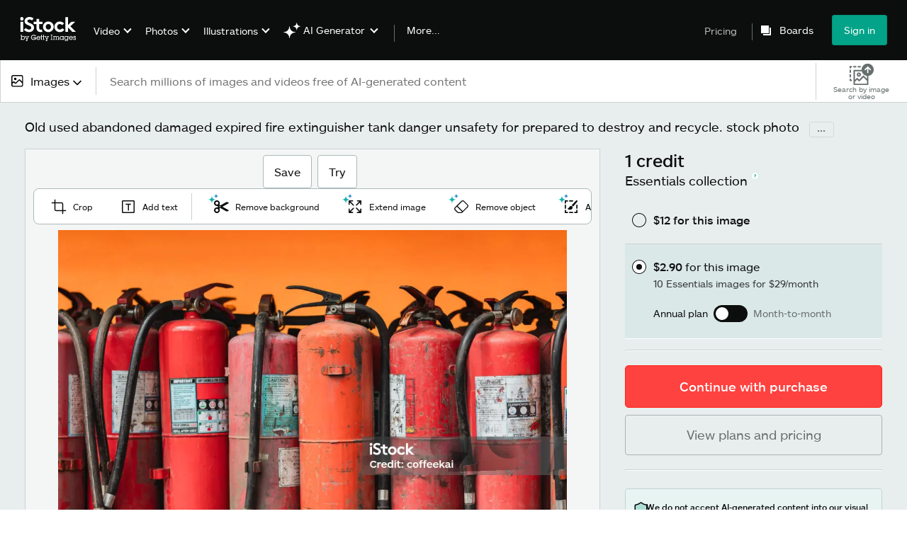

--- FILE ---
content_type: text/html; charset=utf-8
request_url: https://www.istockphoto.com/photo/old-used-abandoned-damaged-expired-fire-extinguisher-tank-danger-unsafety-for-gm1866780450-552805003?utm_campaign=srp_photos_top&utm_content=https%3A%2F%2Funsplash.com%2Fs%2Fphotos%2Fblight&utm_medium=affiliate&utm_source=unsplash&utm_term=blight%3A%3A%3A
body_size: 62131
content:
<!DOCTYPE html><html class="en-us istock no-js" lang="en" prefix="og: http://ogp.me/ns#"><head><script>window.renderStart = new Date().getTime();
window.currentSite = {
  domainSuffix: "com",
  nickname: "istock",
  isGetty: false,
  isiStock: true,
  countryLanguagePrefix: "",
  tld: "",
  path: "/photo/old-used-abandoned-damaged-expired-fire-extinguisher-tank-danger-unsafety-for-gm1866780450-552805003",
  host: "www.istockphoto.com"
}
window.notificationsContext = '';
window.currentApplication = "asset-detail";
window.pipelineId = "3161061";
window.requireCookieConsent = false
window.environment = {
  isProduction: true
}
window.pipelineId = "3161061"
window.experiences = {"gsrpvideorestrictbotindexing":{"is_active":true,"active_offers":{},"metadata":{"bot":"true"}},"seowhitelistandcanonicals":{"is_active":true,"active_offers":{},"metadata":{"bot":"true"}},"setfederatedcomponentcookies":{"is_active":true,"active_offers":{},"metadata":{"bot":"true"}}}
window.google_tag_manager_id = "GTM-WF3KCX5"</script><script>(function() {
  window.localeStrings = window.localeStrings || {};
  var lsData = null;
  for (var key in lsData) { window.localeStrings[key] = lsData[key]; }

  window.visitorExperiencesData = window.visitorExperiencesData || {};
  var veData = null;
  for (var key in veData) { window.visitorExperiencesData[key] = veData[key]; }

  //HACK? - SiteMap class script is not loaded yet, but here is where we know the values for its constructor.
  if(!window.siteMap){window.siteMap = {};}
  window.siteMap.constructorValues = {
    location: window.location,
    countryLanguagePrefixes: {"au":{"en":{}},"be":{"fr":{},"en":{},"nl":{}},"ba":{"en":{}},"br":{"pt":{},"en":{}},"ca":{"en":{},"fr":{}},"cz":{"cs":{},"en":{}},"dk":{"en":{}},"de":{"de":{},"en":{}},"es":{"es":{},"en":{}},"fr":{"fr":{},"en":{}},"id":{"id":{},"en":{}},"in":{"en":{}},"ie":{"en":{}},"it":{"it":{},"en":{}},"me":{"en":{}},"nl":{"nl":{},"en":{}},"nz":{"en":{}},"no":{"en":{}},"at":{"de":{},"en":{}},"pl":{"pl":{},"en":{}},"pt":{"pt":{},"en":{}},"ch":{"de":{},"fr":{},"it":{},"en":{}},"fi":{"fi":{},"en":{}},"se":{"sv":{},"en":{}},"tr":{"tr":{},"en":{}},"ae":{"en":{}},"gb":{"en":{}},"us":{"en":{},"es":{}},"kr":{"ko":{},"en":{}},"jp":{"ja":{},"en":{}},"hk":{"zh":{},"en":{}},"hu":{"hu":{},"en":{}},"il":{"en":{}},"mx":{"es":{},"en":{}},"my":{"en":{}},"ro":{"ro":{},"en":{}},"ru":{"ru":{},"en":{}},"sg":{"en":{}},"th":{"th":{},"en":{}},"ua":{"uk":{},"en":{}},"vn":{"vi":{},"en":{}},"za":{"en":{}}},
    languageOnlyPrefixes: {"br":true,"cs":true,"de":true,"es":true,"fr":true,"id":true,"it":true,"nl":true,"pl":true,"pt":true,"fi":true,"se":true,"tr":true,"en":true,"kr":true,"jp":true,"hk":true,"hu":true,"ro":true,"ru":true,"th":true,"uk":true,"vi":true},
    siteMapMethods: null
  };

  window.siteCapabilitiesData = window.siteCapabilitiesData || {};
  var scData = null;
  for (var key in scData) { window.siteCapabilitiesData[key] = scData[key]; }

  window.user = {}
  window.user.isRemembered = false;
  window.user.isSecurelyRemembered = false;
  window.user.isAuthenticated = false;
  window.user.autoSuggestLocale = "en-us";
  window.user.isBot = true;
  window.isMobile = false;
  window.user.locale = "en-us"
  window.application = {
    app_prefix: "asset-detail"
  };
})();</script><link rel="preconnect" href="//spectrum.gettyimages.com"><link rel="preconnect" href="//media.istockphoto.com"><link rel="dns-prefetch" href="//spectrum.gettyimages.com"><link rel="dns-prefetch" href="//media.istockphoto.com"><link as="image" href="https://media.istockphoto.com/id/1866780450/photo/old-used-abandoned-damaged-expired-fire-extinguisher-tank-danger-unsafety-for-prepared-to.webp?s=612x612&amp;w=is&amp;k=20&amp;c=mUv2AD3VOFtOhUwPS6zLsNKAwVqUGN7VVsFTloQk7y8=" rel="preload" /><link as="font" crossorigin="anonymous" href="/asset-detail/assets/static/istkmaquetteweb-medium-4f04672afdd6e7158256.woff" rel="preload" type="font/woff2" /><link as="font" crossorigin="anonymous" href="/asset-detail/assets/static/istkmaquetteweb-regular-b848d4bbf1d776c799f6.woff" rel="preload" type="font/woff2" /><link href="/favicon.ico" rel="icon" type="image/x-icon" /><link href="/favicon-16x16.png" rel="icon" sizes="16x16" type="image/png" /><link href="/favicon-32x32.png" rel="icon" sizes="32x32" type="image/png" /><link href="/favicon-48x48.png" rel="icon" sizes="48x48" type="image/png" /><link href="/favicon-64x64.png" rel="icon" sizes="64x64" type="image/png" /><link href="/favicon-96x96.png" rel="icon" sizes="96x96" type="image/png" /><link href="/favicon-128x128.png" rel="icon" sizes="128x128" type="image/png" /><link href="/favicon-192x192.png" rel="icon" sizes="192x192" type="image/png" /><link href="/favicon-256x256.png" rel="icon" sizes="256x256" type="image/png" /><link rel="stylesheet" type="text/css" media="all" href="/asset-detail/assets/css/istock.02827c517dc15f0525fd.css"><link rel="stylesheet" type="text/css" media="all" href="/asset-detail/assets/css/application.64a5548edb58f3176762.css"><script type="text/javascript" src="/asset-detail/assets/polyfill.c488898ad8e4dbd27672.js" nomodule="nomodule"></script><script type="text/javascript" src="/asset-detail/assets/application.b59f758abfa24f480bc5.js" defer="defer"></script><title>Old Used Abandoned Damaged Expired Fire Extinguisher Tank Danger Unsafety For Prepared To Destroy And Recycle Stock Photo - Download Image Now - iStock</title><meta charset="utf-8" /><meta name="csrf-param" content="authenticity_token" />
<meta name="csrf-token" content="qToSWkPC5KmFej_AfBWIJwZegax1ibhKULyASloCFSzONweTxIJA_DgvGmS55cZZ8yVPY0vg-c4DwsFmoZS1fQ" /><meta name="title" content="Old Used Abandoned Damaged Expired Fire Extinguisher Tank Danger Unsafety For Prepared To Destroy And Recycle Stock Photo - Download Image Now - iStock" /><meta name="description" content="Find the best Old Used Abandoned Damaged Expired Fire Extinguisher Tank Danger Unsafety For Prepared To Destroy And Recycle Stock Images for your projects. Discover high-quality, royalty-free photos, illustrations, and exclusive iStock content you won't find anywhere else." /><meta name="viewport" content="width=device-width, initial-scale=1.0" /><meta name="apple-mobile-web-app-capable" content="yes" /><meta name="apple-mobile-web-app-status-bar-style" content="black-translucent" /><meta name="robots" content="noai, noimageai" /><meta content="old used abandoned damaged expired fire extinguisher tank danger..." property="og:title" /><meta content="https://media.istockphoto.com/id/1866780450/photo/old-used-abandoned-damaged-expired-fire-extinguisher-tank-danger-unsafety-for-prepared-to.jpg?s=170667a&amp;w=0&amp;k=20&amp;c=1Jb_tWaCuNLKcMf_XS5Rw-kS_f_4dWcTEk0DkWmePfU=" property="og:image" /><meta content="https://www.istockphoto.com/photo/old-used-abandoned-damaged-expired-fire-extinguisher-tank-danger-unsafety-for-gm1866780450-552805003" property="og:url" /><meta property="og:image:width" /><meta property="og:image:height" /><meta content="old used abandoned damaged expired fire extinguisher tank danger unsafety for prepared to destroy and recycle." property="og:description" /><meta content="en_US" property="og:locale" /><meta content="iStock" property="og:site_name" /><meta content="article" property="og:type" /><meta content="@istock" name="twitter:site" /><meta content="summary_large_image" name="twitter:card" /><meta content="old used abandoned damaged expired fire extinguisher tank danger..." name="twitter:title" /><meta content="https://media.istockphoto.com/id/1866780450/photo/old-used-abandoned-damaged-expired-fire-extinguisher-tank-danger-unsafety-for-prepared-to.jpg?s=170667a&amp;w=0&amp;k=20&amp;c=1Jb_tWaCuNLKcMf_XS5Rw-kS_f_4dWcTEk0DkWmePfU=" name="twitter:image" /><meta name="twitter:image:width" /><meta name="twitter:image:height" /><meta content="max-image-preview:large" name="robots" /><meta content="app-id=377716883,app-argument=https://www.istockphoto.com/photo/old-used-abandoned-damaged-expired-fire-extinguisher-tank-danger-unsafety-for-gm1866780450-552805003?utm_campaign=srp_photos_top&amp;utm_content=https%3A%2F%2Funsplash.com%2Fs%2Fphotos%2Fblight&amp;utm_medium=affiliate&amp;utm_source=unsplash&amp;utm_term=blight%3A%3A%3A" name="apple-itunes-app" /><link href="https://www.istockphoto.com/cs/fotografie/star%C3%A9-pou%C5%BEit%C3%A9-opu%C5%A1t%C4%9Bn%C3%A9-po%C5%A1kozen%C3%A9-pro%C5%A1l%C3%A9-n%C3%A1dr%C5%BE-na-hasic%C3%AD-p%C5%99%C3%ADstroj-nebezpe%C4%8D%C3%AD-gm1866780450-552805003" hreflang="cs" rel="alternate" /><link href="https://www.istockphoto.com/de/foto/alte-gebrauchte-verlassene-besch%C3%A4digte-abgelaufene-feuerl%C3%B6scher-tank-gefahr-unsicher-gm1866780450-552805003" hreflang="de" rel="alternate" /><link href="https://www.istockphoto.com/es/foto/viejo-usado-abandonado-da%C3%B1ado-caducado-extintor-de-incendios-tanque-peligro-gm1866780450-552805003" hreflang="es" rel="alternate" /><link href="https://www.istockphoto.com/fr/photo/vieux-utilis%C3%A9-abandonn%C3%A9-endommag%C3%A9-p%C3%A9rim%C3%A9-extincteur-r%C3%A9servoir-danger-s%C3%A9curit%C3%A9-pour-gm1866780450-552805003" hreflang="fr" rel="alternate" /><link href="https://www.istockphoto.com/id/foto/tangki-pemadam-api-tua-bekas-yang-ditinggalkan-rusak-kadaluwarsa-bahaya-tidak-aman-gm1866780450-552805003" hreflang="id" rel="alternate" /><link href="https://www.istockphoto.com/it/foto/vecchio-usato-abbandonato-danneggiato-scaduto-serbatoio-estintore-pericolo-non-gm1866780450-552805003" hreflang="it" rel="alternate" /><link href="https://www.istockphoto.com/nl/foto/old-used-abandoned-damaged-expired-fire-extinguisher-tank-danger-unsafety-for-gm1866780450-552805003" hreflang="nl" rel="alternate" /><link href="https://www.istockphoto.com/pl/zdj%C4%99cie/stary-zu%C5%BCyty-porzucony-uszkodzony-przeterminowany-przeterminowany-zbiornik-ga%C5%9Bnicy-gm1866780450-552805003" hreflang="pl" rel="alternate" /><link href="https://www.istockphoto.com/fi/valokuva/vanha-k%C3%A4ytetty-hyl%C3%A4tty-vaurioitunut-vanhentunut-sammuttimen-s%C3%A4ili%C3%B6-vaara-gm1866780450-552805003" hreflang="fi" rel="alternate" /><link href="https://www.istockphoto.com/se/foto/old-used-abandoned-damaged-expired-fire-extinguisher-tank-danger-unsafety-for-gm1866780450-552805003" hreflang="sv" rel="alternate" /><link href="https://www.istockphoto.com/tr/foto%C4%9Fraf/old-used-abandoned-damaged-expired-fire-extinguisher-tank-danger-unsafety-for-gm1866780450-552805003" hreflang="tr" rel="alternate" /><link href="https://www.istockphoto.com/kr/%EC%82%AC%EC%A7%84/%EC%98%A4%EB%9E%98%EB%90%9C-%EC%A4%91%EA%B3%A0-%EB%B2%84%EB%A0%A4%EC%A7%84-%EC%86%90%EC%83%81%EB%90%9C-%EB%A7%8C%EB%A3%8C%EB%90%9C-%EC%86%8C%ED%99%94%EA%B8%B0-%ED%83%B1%ED%81%AC-%EC%9C%84%ED%97%98-%EC%95%88%EC%A0%84%ED%95%98%EC%A7%80-%EC%95%8A%EC%9D%80-%ED%8C%8C%EA%B4%B4-%EB%B0%8F-%EC%9E%AC%ED%99%9C%EC%9A%A9-%EC%A4%80%EB%B9%84-gm1866780450-552805003" hreflang="ko" rel="alternate" /><link href="https://www.istockphoto.com/jp/%E3%82%B9%E3%83%88%E3%83%83%E3%82%AF%E3%83%95%E3%82%A9%E3%83%88/%E5%8F%A4%E3%81%84%E4%B8%AD%E5%8F%A4%E5%93%81%E6%94%BE%E6%A3%84%E3%81%95%E3%82%8C%E3%81%9F%E7%A0%B4%E6%90%8D%E3%81%97%E3%81%9F%E6%9C%9F%E9%99%90%E5%88%87%E3%82%8C%E3%81%AE%E6%B6%88%E7%81%AB%E5%99%A8%E3%82%BF%E3%83%B3%E3%82%AF%E5%8D%B1%E9%99%BA%E5%AE%89%E5%85%A8%E7%A0%B4%E5%A3%8A%E3%81%8A%E3%82%88%E3%81%B3%E3%83%AA%E3%82%B5%E3%82%A4%E3%82%AF%E3%83%AB%E3%81%AE%E6%BA%96%E5%82%99-gm1866780450-552805003" hreflang="ja" rel="alternate" /><link href="https://www.istockphoto.com/hu/fot%C3%B3/r%C3%A9gi-haszn%C3%A1lt-elhagyott-s%C3%A9r%C3%BClt-lej%C3%A1rt-t%C5%B1zolt%C3%B3-k%C3%A9sz%C3%BCl%C3%A9k-tart%C3%A1ly-vesz%C3%A9lye-nem-gm1866780450-552805003" hreflang="hu" rel="alternate" /><link href="https://www.istockphoto.com/ro/fotografie/vechi-folosite-abandonate-deteriorate-expirate-rezervor-de-stingere-a-gm1866780450-552805003" hreflang="ro" rel="alternate" /><link href="https://www.istockphoto.com/ru/%D1%84%D0%BE%D1%82%D0%BE/%D1%81%D1%82%D0%B0%D1%80%D1%8B%D0%B9-%D0%BF%D0%BE%D0%B4%D0%B5%D1%80%D0%B6%D0%B0%D0%BD%D0%BD%D1%8B%D0%B9-%D0%B1%D1%80%D0%BE%D1%88%D0%B5%D0%BD%D0%BD%D1%8B%D0%B9-%D0%BF%D0%BE%D0%B2%D1%80%D0%B5%D0%B6%D0%B4%D0%B5%D0%BD%D0%BD%D1%8B%D0%B9-%D0%B8%D1%81%D1%82%D0%B5%D0%BA%D1%88%D0%B8%D0%B9-%D1%81%D1%80%D0%BE%D0%BA-%D0%B3%D0%BE%D0%B4%D0%BD%D0%BE%D1%81%D1%82%D0%B8-%D1%80%D0%B5%D0%B7%D0%B5%D1%80%D0%B2%D1%83%D0%B0%D1%80-%D0%B4%D0%BB%D1%8F-gm1866780450-552805003" hreflang="ru" rel="alternate" /><link href="https://www.istockphoto.com/th/%E0%B8%A3%E0%B8%B9%E0%B8%9B%E0%B8%96%E0%B9%88%E0%B8%B2%E0%B8%A2/%E0%B8%96%E0%B8%B1%E0%B8%87%E0%B8%94%E0%B8%B1%E0%B8%9A%E0%B9%80%E0%B8%9E%E0%B8%A5%E0%B8%B4%E0%B8%87%E0%B9%80%E0%B8%81%E0%B9%88%E0%B8%B2%E0%B8%97%E0%B8%B5%E0%B9%88%E0%B8%96%E0%B8%B9%E0%B8%81%E0%B8%97%E0%B8%B4%E0%B9%89%E0%B8%87%E0%B8%A3%E0%B9%89%E0%B8%B2%E0%B8%87%E0%B8%97%E0%B8%B5%E0%B9%88%E0%B8%AB%E0%B8%A1%E0%B8%94%E0%B8%AD%E0%B8%B2%E0%B8%A2%E0%B8%B8%E0%B9%81%E0%B8%A5%E0%B9%89%E0%B8%A7%E0%B8%AD%E0%B8%B1%E0%B8%99%E0%B8%95%E0%B8%A3%E0%B8%B2%E0%B8%A2%E0%B8%88%E0%B8%B2%E0%B8%81%E0%B8%96%E0%B8%B1%E0%B8%87%E0%B8%97%E0%B8%B5%E0%B9%88%E0%B9%84%E0%B8%A1%E0%B9%88%E0%B8%9B%E0%B8%A5%E0%B8%AD%E0%B8%94%E0%B8%A0%E0%B8%B1%E0%B8%A2%E0%B8%AA%E0%B9%8D%E0%B8%B2%E0%B8%AB%E0%B8%A3%E0%B8%B1%E0%B8%9A%E0%B9%80%E0%B8%95%E0%B8%A3%E0%B8%B5%E0%B8%A2%E0%B8%A1%E0%B8%97%E0%B9%8D%E0%B8%B2-gm1866780450-552805003" hreflang="th" rel="alternate" /><link href="https://www.istockphoto.com/uk/%D1%84%D0%BE%D1%82%D0%BE/%D1%81%D1%82%D0%B0%D1%80%D0%B8%D0%B9-%D0%B2%D0%B8%D0%BA%D0%BE%D1%80%D0%B8%D1%81%D1%82%D0%B0%D0%BD%D0%B8%D0%B9-%D0%BF%D0%BE%D0%BA%D0%B8%D0%BD%D1%83%D1%82%D0%B8%D0%B9-%D0%BF%D0%BE%D1%88%D0%BA%D0%BE%D0%B4%D0%B6%D0%B5%D0%BD%D0%B8%D0%B9-%D0%BF%D1%80%D0%BE%D1%81%D1%82%D1%80%D0%BE%D1%87%D0%B5%D0%BD%D0%B8%D0%B9-%D0%B2%D0%BE%D0%B3%D0%BD%D0%B5%D0%B3%D0%B0%D1%81%D0%BD%D0%B8%D0%BA-%D0%B1%D0%B0%D0%BA-%D0%BD%D0%B5%D0%B1%D0%B5%D0%B7%D0%BF%D0%B5%D1%87%D0%BD%D0%B8%D0%B9-gm1866780450-552805003" hreflang="uk" rel="alternate" /><link href="https://www.istockphoto.com/vi/anh/c%C5%A9-%C4%91%C3%A3-qua-s%E1%BB%AD-d%E1%BB%A5ng-b%E1%BB%8B-b%E1%BB%8F-r%C6%A1i-h%C6%B0-h%E1%BB%8Fng-h%E1%BA%BFt-h%E1%BA%A1n-b%C3%ACnh-ch%E1%BB%AFa-ch%C3%A1y-h%E1%BA%BFt-h%E1%BA%A1n-nguy-c%C6%A1-m%E1%BA%A5t-an-to%C3%A0n-gm1866780450-552805003" hreflang="vi" rel="alternate" /><link href="https://www.istockphoto.com/br/foto/antigo-usado-abandonado-danificado-expirado-extintor-de-inc%C3%AAndio-tanque-perigo-de-gm1866780450-552805003" hreflang="pt-BR" rel="alternate" /><link href="https://www.istockphoto.com/pt/foto/old-used-abandoned-damaged-expired-fire-extinguisher-tank-danger-unsafety-for-gm1866780450-552805003" hreflang="pt-PT" rel="alternate" /><link href="https://www.istockphoto.com/hk/%E7%85%A7%E7%89%87/old-used-abandoned-damaged-expired-fire-extinguisher-tank-danger-unsafety-for-prepared-gm1866780450-552805003" hreflang="zh" rel="alternate" /><link href="https://www.istockphoto.com/photo/old-used-abandoned-damaged-expired-fire-extinguisher-tank-danger-unsafety-for-gm1866780450-552805003" hreflang="en" rel="alternate" /><link href="https://www.istockphoto.com/photo/old-used-abandoned-damaged-expired-fire-extinguisher-tank-danger-unsafety-for-gm1866780450-552805003" hreflang="x-default" rel="alternate" /><meta content="en-us" http-equiv="content-language" /><link href="https://www.istockphoto.com/photo/old-used-abandoned-damaged-expired-fire-extinguisher-tank-danger-unsafety-for-gm1866780450-552805003" rel="canonical" /><link href="/sign-in?returnurl=%2Fphoto%2Fold-used-abandoned-damaged-expired-fire-extinguisher-tank-danger-unsafety-for-gm1866780450-552805003%3Futm_campaign%3Dsrp_photos_top%26utm_content%3Dhttps%253A%252F%252Funsplash.com%252Fs%252Fphotos%252Fblight%26utm_medium%3Daffiliate%26utm_source%3Dunsplash%26utm_term%3Dblight%253A%253A%253A" rel="signin" /><link href="/plans-and-pricing" rel="cart" /><link href="http://www.istockphoto.com/opensearch.xml" rel="search" type="application/opensearchdescription+xml" /></head><body class="asset_detail_container adp_container"><meta name="itemType" content="https://schema.org/WebPage" /><div id="header-wrapper">      <script type="application/json" data-component='Header'>
        {"layout":"full","currentPage":"asset_detail","showSearchBarToggle":false,"linkDisabled":false}
      </script>
      <script type="text/javascript">if(!window.remotes) { window.remotes = {}; }</script><link rel="stylesheet" href="/components/global-nav/static/css/alliance-ui-styles.6329308cba8ea32b5437.css"/><link rel="stylesheet" href="/components/global-nav/static/css/513.057e9a67f512409eb3f1.css"/><link rel="stylesheet" href="/components/global-nav/static/css/components-istock-Header.b98610719be0dddf8483.css"/><link rel="stylesheet" href="/components/global-nav/static/css/Header.f22ce4f2595e3f5f52d1.css"/><script src="/components/global-nav/static/remoteEntry.9a812b8038d12ef674f6.js" integrity="sha384-K1q7Cm8zJ4oO12/T01Oc5rdI7N7Q3fEpAPtgrvCgx0QLpvXUYsm7hF5e8kH136IY" defer=""></script><script src="/components/global-nav/static/7029.f21f1ad32d01876424ae.js" integrity="sha384-kGuTE2UJyamrD4oymQDn4Cy3krMlm1vT0YnsI5A573Y2aXTeUX9LoqfZPX0xS61v" defer=""></script><script src="/components/global-nav/static/Header.738928605b7e1fd76e72.js" integrity="sha384-As0vMk3vAVLi6lYMeNk5sA0RlrGtAhVuWiDQEwkvBldbwq8kJ8IyLwjcqhCKw9Qq" defer=""></script><script src="/components/global-nav/static/istock-js.769e06c85665502275c3.js" integrity="sha384-x6X9L5e8G+fUP+qT+y3hXrPWXexTSUbTrAfgEAZGfb+wIFFDArLgZKbW8RfUEsOj" defer=""></script><script src="/components/global-nav/static/locales-istock-en-us.89339b92f1cbb0742ce7.js" integrity="sha384-xzUnxvNwwfDGrLndffc+DgiHwV3q+V4F3ebwjjeexsrMFPRgqbdUxUf/vsb+QwVt" defer=""></script><script src="/components/global-nav/static/5000.e78876c5ea36791488c2.js" integrity="sha384-bNcnkBEg8GZnM5zoPw7l52xEfygz1egB6nFUZVCUpI5yJumoRSW4qJpLhN8fAglU" defer=""></script><script src="/components/global-nav/static/2482.176f99add19f45cd16a1.js" integrity="sha384-KnqId+cY+jphK8QSc2X8A3H2auQcXpkU/IzOyqeVpJwFDLk+Xg4YGJbJVGh3MDb8" defer=""></script><script src="/components/global-nav/static/4503.fc2920e030fe25eed26f.js" integrity="sha384-B/VW/W933wMIICIl6dgs+tpm+LBa0cMyK3116uBJJTw2OekTYeU9ljQM9AcaxLst" defer=""></script><script src="/components/global-nav/static/7054.b2cbdc11df5af4c3a34b.js" integrity="sha384-h9uxpRBL/yzoW3ZcdqvleCZlYHP+HYORSfy1HC0DnCqFID2d41XzY48LbVIeKqX6" defer=""></script><script src="/components/global-nav/static/components-istock-Header.fe92b1a760b996de6e0c.js" integrity="sha384-jQhEB5GExclwG7EQG1ipmPoXCwq2OOCYOaLT4aGMyBLdE/7BQ2G3cAk2Db6fjcfo" defer=""></script><div ng-non-bindable="true" data-component="Header" data-prerender="true" data-app="global_nav" data-locale="en-us" data-site="istock" data-federated-component="true" data-root="false"><!--$--><script id="header_141345" type="text/javascript">if(!window.remotes['global_nav']){window.remotes['global_nav']={};}
    window.remotes['global_nav']['header']={};
    window.remotes['global_nav']['header'].state="%7B%22mutations%22%3A%5B%5D%2C%22queries%22%3A%5B%7B%22dehydratedAt%22%3A1769760806105%2C%22state%22%3A%7B%22data%22%3A%7B%22premiumDashBoardEnabled%22%3Afalse%2C%22isAnonymous%22%3Atrue%2C%22isAuthenticated%22%3Afalse%2C%22isKnownUser%22%3Afalse%2C%22isBot%22%3Atrue%2C%22isTeamLeader%22%3Afalse%2C%22isTeamMember%22%3Afalse%2C%22billingCountryCode%22%3A%22USA%22%2C%22hasActiveGenerationAgreement%22%3Afalse%2C%22isEligibleForPremiumPlusMusic%22%3Atrue%2C%22showPricingLink%22%3Atrue%2C%22trendingSearchLinksImages%22%3A%5B%7B%22name%22%3A%22Black%20History%20Month%22%2C%22gaName%22%3A%22Black%20History%20Month%22%2C%22href%22%3A%22%2Fphotos%2Fblack-history-month%22%7D%2C%7B%22name%22%3A%22Valentines%20Day%22%2C%22gaName%22%3A%22Valentines%20Day%22%2C%22href%22%3A%22%2Fstock-photos%2Fvalentines-day%22%7D%2C%7B%22name%22%3A%22Ai%22%2C%22gaName%22%3A%22Ai%22%2C%22href%22%3A%22%2Fstock-photos%2Fai%22%7D%2C%7B%22name%22%3A%22Heart%22%2C%22gaName%22%3A%22Heart%22%2C%22href%22%3A%22%2Fphotos%2Fheart%22%7D%2C%7B%22name%22%3A%22Abstract%20Background%22%2C%22gaName%22%3A%22Abstract%20Background%22%2C%22href%22%3A%22%2Fphotos%2Fabstract-background%22%7D%2C%7B%22name%22%3A%22Paper%20Texture%22%2C%22gaName%22%3A%22Paper%20Texture%22%2C%22href%22%3A%22%2Fphotos%2Fpaper-texture%22%7D%2C%7B%22name%22%3A%22Arrow%22%2C%22gaName%22%3A%22Arrow%22%2C%22href%22%3A%22%2Fphotos%2Farrow%22%7D%2C%7B%22name%22%3A%22American%20Flag%22%2C%22gaName%22%3A%22American%20Flag%22%2C%22href%22%3A%22%2Fphotos%2Famerican-flag%22%7D%2C%7B%22name%22%3A%22Arrows%22%2C%22gaName%22%3A%22Arrows%22%2C%22href%22%3A%22%2Fphotos%2Farrows%22%7D%2C%7B%22name%22%3A%22Texture%22%2C%22gaName%22%3A%22Texture%22%2C%22href%22%3A%22%2Fphotos%2Ftexture%22%7D%2C%7B%22name%22%3A%22Snow%22%2C%22gaName%22%3A%22Snow%22%2C%22href%22%3A%22%2Fstock-photos%2Fsnow%22%7D%2C%7B%22name%22%3A%22Presidents%20Day%22%2C%22gaName%22%3A%22Presidents%20Day%22%2C%22href%22%3A%22%2Fstock-photos%2Fpresidents-day%22%7D%2C%7B%22name%22%3A%22Business%20Meeting%22%2C%22gaName%22%3A%22Business%20Meeting%22%2C%22href%22%3A%22%2Fphotos%2Fbusiness-meeting%22%7D%2C%7B%22name%22%3A%22Football%22%2C%22gaName%22%3A%22Football%22%2C%22href%22%3A%22%2Fphotos%2Ffootball%22%7D%2C%7B%22name%22%3A%22Background%22%2C%22gaName%22%3A%22Background%22%2C%22href%22%3A%22%2Fphotos%2Fbackground%22%7D%2C%7B%22name%22%3A%22Family%22%2C%22gaName%22%3A%22Family%22%2C%22href%22%3A%22%2Fstock-photos%2Ffamily%22%7D%2C%7B%22name%22%3A%22Data%20Center%22%2C%22gaName%22%3A%22Data%20Center%22%2C%22href%22%3A%22%2Fphotos%2Fdata-center%22%7D%2C%7B%22name%22%3A%22Construction%22%2C%22gaName%22%3A%22Construction%22%2C%22href%22%3A%22%2Fphotos%2Fconstruction%22%7D%5D%2C%22trendingSearchLinksVideo%22%3A%5B%7B%22name%22%3A%22Ai%22%2C%22gaName%22%3A%22Ai%22%2C%22href%22%3A%22%2Fvideos%2Fai%22%7D%2C%7B%22name%22%3A%22Office%22%2C%22gaName%22%3A%22Office%22%2C%22href%22%3A%22%2Fstock-videos%2Foffice%22%7D%2C%7B%22name%22%3A%22Forest%22%2C%22gaName%22%3A%22Forest%22%2C%22href%22%3A%22%2Fvideos%2Fforest%22%7D%2C%7B%22name%22%3A%22Charleston%20South%20Carolina%22%2C%22gaName%22%3A%22Charleston%20South%20Carolina%22%2C%22href%22%3A%22%2Fvideos%2Fcharleston-south-carolina%22%7D%2C%7B%22name%22%3A%22Dna%22%2C%22gaName%22%3A%22Dna%22%2C%22href%22%3A%22%2Fvideos%2Fdna%22%7D%2C%7B%22name%22%3A%22Woman%22%2C%22gaName%22%3A%22Woman%22%2C%22href%22%3A%22%2Fvideos%2Fwoman%22%7D%2C%7B%22name%22%3A%22Data%20Center%22%2C%22gaName%22%3A%22Data%20Center%22%2C%22href%22%3A%22%2Fvideos%2Fdata-center%22%7D%2C%7B%22name%22%3A%22Power%20Outage%22%2C%22gaName%22%3A%22Power%20Outage%22%2C%22href%22%3A%22%2Fvideos%2Fpower-outage%22%7D%2C%7B%22name%22%3A%22Fireplace%22%2C%22gaName%22%3A%22Fireplace%22%2C%22href%22%3A%22%2Fvideos%2Ffireplace%22%7D%2C%7B%22name%22%3A%22Los%20Angeles%22%2C%22gaName%22%3A%22Los%20Angeles%22%2C%22href%22%3A%22%2Fvideos%2Flos-angeles%22%7D%2C%7B%22name%22%3A%22Podcast%22%2C%22gaName%22%3A%22Podcast%22%2C%22href%22%3A%22%2Fvideos%2Fpodcast%22%7D%2C%7B%22name%22%3A%22Massage%22%2C%22gaName%22%3A%22Massage%22%2C%22href%22%3A%22%2Fvideos%2Fmassage%22%7D%2C%7B%22name%22%3A%22Valentines%20Day%22%2C%22gaName%22%3A%22Valentines%20Day%22%2C%22href%22%3A%22%2Fstock-videos%2Fvalentines-day%22%7D%5D%2C%22trendingSearchLinksIllustrations%22%3A%5B%7B%22name%22%3A%22Abstract%20Background%22%2C%22gaName%22%3A%22Abstract%20Background%22%2C%22href%22%3A%22%2Fillustrations%2Fabstract-background%22%7D%2C%7B%22name%22%3A%22Groundhog%20Day%22%2C%22gaName%22%3A%22Groundhog%20Day%22%2C%22href%22%3A%22%2Fillustrations%2Fgroundhog-day%22%7D%2C%7B%22name%22%3A%22South%20Carolina%22%2C%22gaName%22%3A%22South%20Carolina%22%2C%22href%22%3A%22%2Fillustrations%2Fsouth-carolina%22%7D%2C%7B%22name%22%3A%22Guitar%20Vector%22%2C%22gaName%22%3A%22Guitar%20Vector%22%2C%22href%22%3A%22%2Fillustrations%2Fguitar-vector%22%7D%2C%7B%22name%22%3A%22Fine%20Art%22%2C%22gaName%22%3A%22Fine%20Art%22%2C%22href%22%3A%22%2Fillustrations%2Ffine-art%22%7D%2C%7B%22name%22%3A%22Bird%20Border%22%2C%22gaName%22%3A%22Bird%20Border%22%2C%22href%22%3A%22%2Fillustrations%2Fbird-border%22%7D%2C%7B%22name%22%3A%22Landscape%20Painting%22%2C%22gaName%22%3A%22Landscape%20Painting%22%2C%22href%22%3A%22%2Fillustrations%2Flandscape-painting%22%7D%2C%7B%22name%22%3A%22Medieval%20Pattern%22%2C%22gaName%22%3A%22Medieval%20Pattern%22%2C%22href%22%3A%22%2Fillustrations%2Fmedieval-pattern%22%7D%2C%7B%22name%22%3A%22Watercolor%20Background%22%2C%22gaName%22%3A%22Watercolor%20Background%22%2C%22href%22%3A%22%2Fillustrations%2Fwatercolor-background%22%7D%2C%7B%22name%22%3A%22Mental%20Health%22%2C%22gaName%22%3A%22Mental%20Health%22%2C%22href%22%3A%22%2Fillustrations%2Fmental-health%22%7D%2C%7B%22name%22%3A%22Valentines%20Day%20Background%22%2C%22gaName%22%3A%22Valentines%20Day%20Background%22%2C%22href%22%3A%22%2Fillustrations%2Fvalentines-day-background%22%7D%2C%7B%22name%22%3A%22Healing%22%2C%22gaName%22%3A%22Healing%22%2C%22href%22%3A%22%2Fillustrations%2Fhealing%22%7D%2C%7B%22name%22%3A%22Valentines%20Background%22%2C%22gaName%22%3A%22Valentines%20Background%22%2C%22href%22%3A%22%2Fillustrations%2Fvalentines-background%22%7D%2C%7B%22name%22%3A%22George%20Washington%22%2C%22gaName%22%3A%22George%20Washington%22%2C%22href%22%3A%22%2Fillustrations%2Fgeorge-washington%22%7D%2C%7B%22name%22%3A%22Children%22%2C%22gaName%22%3A%22Children%22%2C%22href%22%3A%22%2Fillustrations%2Fchildren%22%7D%2C%7B%22name%22%3A%22Wolf%22%2C%22gaName%22%3A%22Wolf%22%2C%22href%22%3A%22%2Fillustrations%2Fwolf%22%7D%2C%7B%22name%22%3A%22Still%20Life%22%2C%22gaName%22%3A%22Still%20Life%22%2C%22href%22%3A%22%2Fillustrations%2Fstill-life%22%7D%2C%7B%22name%22%3A%22Landscape%22%2C%22gaName%22%3A%22Landscape%22%2C%22href%22%3A%22%2Fillustrations%2Flandscape%22%7D%2C%7B%22name%22%3A%22Meditation%22%2C%22gaName%22%3A%22Meditation%22%2C%22href%22%3A%22%2Fillustrations%2Fmeditation%22%7D%5D%2C%22trendingSearchLinksVectors%22%3A%5B%7B%22name%22%3A%22Black%20History%20Month%22%2C%22gaName%22%3A%22Black%20History%20Month%22%2C%22href%22%3A%22%2Fvectors%2Fblack-history-month%22%7D%2C%7B%22name%22%3A%22Heart%22%2C%22gaName%22%3A%22Heart%22%2C%22href%22%3A%22%2Fstock-photos%2Fheart%22%7D%2C%7B%22name%22%3A%22Valentines%20Day%22%2C%22gaName%22%3A%22Valentines%20Day%22%2C%22href%22%3A%22%2Fvectors%2Fvalentines-day%22%7D%2C%7B%22name%22%3A%22Arrow%22%2C%22gaName%22%3A%22Arrow%22%2C%22href%22%3A%22%2Fstock-photos%2Farrow%22%7D%2C%7B%22name%22%3A%22Arrows%22%2C%22gaName%22%3A%22Arrows%22%2C%22href%22%3A%22%2Fvectors%2Farrows%22%7D%2C%7B%22name%22%3A%22Check%20Mark%22%2C%22gaName%22%3A%22Check%20Mark%22%2C%22href%22%3A%22%2Fvectors%2Fcheck-mark%22%7D%2C%7B%22name%22%3A%22Abstract%20Background%22%2C%22gaName%22%3A%22Abstract%20Background%22%2C%22href%22%3A%22%2Fvectors%2Fabstract-background%22%7D%2C%7B%22name%22%3A%22World%20Map%22%2C%22gaName%22%3A%22World%20Map%22%2C%22href%22%3A%22%2Fvectors%2Fworld-map%22%7D%2C%7B%22name%22%3A%22Confetti%22%2C%22gaName%22%3A%22Confetti%22%2C%22href%22%3A%22%2Fvectors%2Fconfetti%22%7D%2C%7B%22name%22%3A%22Presidents%20Day%22%2C%22gaName%22%3A%22Presidents%20Day%22%2C%22href%22%3A%22%2Fvectors%2Fpresidents-day%22%7D%2C%7B%22name%22%3A%22Background%22%2C%22gaName%22%3A%22Background%22%2C%22href%22%3A%22%2Fstock-photos%2Fbackground%22%7D%2C%7B%22name%22%3A%22American%20Flag%22%2C%22gaName%22%3A%22American%20Flag%22%2C%22href%22%3A%22%2Fvectors%2Famerican-flag%22%7D%2C%7B%22name%22%3A%22Spring%22%2C%22gaName%22%3A%22Spring%22%2C%22href%22%3A%22%2Fvectors%2Fspring%22%7D%2C%7B%22name%22%3A%22Snow%22%2C%22gaName%22%3A%22Snow%22%2C%22href%22%3A%22%2Fvectors%2Fsnow%22%7D%2C%7B%22name%22%3A%22Valentines%20Day%20Background%22%2C%22gaName%22%3A%22Valentines%20Day%20Background%22%2C%22href%22%3A%22%2Fvectors%2Fvalentines-day-background%22%7D%2C%7B%22name%22%3A%22Texture%22%2C%22gaName%22%3A%22Texture%22%2C%22href%22%3A%22%2Fvectors%2Ftexture%22%7D%2C%7B%22name%22%3A%22Blue%20Background%22%2C%22gaName%22%3A%22Blue%20Background%22%2C%22href%22%3A%22%2Fvectors%2Fblue-background%22%7D%2C%7B%22name%22%3A%22Ai%22%2C%22gaName%22%3A%22Ai%22%2C%22href%22%3A%22%2Fvectors%2Fai%22%7D%2C%7B%22name%22%3A%22Groundhog%20Day%22%2C%22gaName%22%3A%22Groundhog%20Day%22%2C%22href%22%3A%22%2Fvectors%2Fgroundhog-day%22%7D%2C%7B%22name%22%3A%22Calendar%20Icon%22%2C%22gaName%22%3A%22Calendar%20Icon%22%2C%22href%22%3A%22%2Fvectors%2Fcalendar-icon%22%7D%5D%2C%22emergencyBannersData%22%3A%7B%7D%2C%22popularCategories%22%3A%7B%22photos%22%3A%5B%7B%22category%22%3A%22Family%20stock%20photos%22%2C%22localized_category%22%3A%22Family%20stock%20photos%22%2C%22url%22%3A%22%2Fstock-photos%2Ffamily%22%7D%2C%7B%22category%22%3A%22Business%20photos%22%2C%22localized_category%22%3A%22Business%20photos%22%2C%22url%22%3A%22%2Fstock-photos%2Fbusiness-and-finance%22%7D%2C%7B%22category%22%3A%22Holiday%20season%20images%22%2C%22localized_category%22%3A%22Holiday%20season%20images%22%2C%22url%22%3A%22%2Fstock-photos%2Fholidays-and-seasonal%22%7D%2C%7B%22category%22%3A%22Technology%20photos%22%2C%22localized_category%22%3A%22Technology%20photos%22%2C%22url%22%3A%22%2Fstock-photos%2Ftechnology%22%7D%2C%7B%22category%22%3A%22Calendar%20photos%22%2C%22localized_category%22%3A%22Calendar%20photos%22%2C%22url%22%3A%22%2Fstock-photos%2Fcalendar%22%7D%2C%7B%22category%22%3A%22Sport%20photos%22%2C%22localized_category%22%3A%22Sport%20photos%22%2C%22url%22%3A%22%2Fstock-photos%2Fsports-and-recreation%22%7D%2C%7B%22category%22%3A%22Animal%20photos%22%2C%22localized_category%22%3A%22Animal%20photos%22%2C%22url%22%3A%22%2Fstock-photos%2Fpets-and-animals%22%7D%2C%7B%22category%22%3A%22Architecture%20photos%22%2C%22localized_category%22%3A%22Architecture%20photos%22%2C%22url%22%3A%22%2Fstock-photos%2Farchitecture%22%7D%2C%7B%22category%22%3A%22Background%20photos%22%2C%22localized_category%22%3A%22Background%20photos%22%2C%22url%22%3A%22%2Fstock-photos%2Fbackgrounds%22%7D%2C%7B%22category%22%3A%22Career%20images%22%2C%22localized_category%22%3A%22Career%20images%22%2C%22url%22%3A%22%2Fstock-photos%2Fjobs-and-careers%22%7D%2C%7B%22category%22%3A%22Celebration%20photos%22%2C%22localized_category%22%3A%22Celebration%20photos%22%2C%22url%22%3A%22%2Fstock-photos%2Fspecial-occasions%22%7D%2C%7B%22category%22%3A%22Destinations%20photos%22%2C%22localized_category%22%3A%22Destinations%20photos%22%2C%22url%22%3A%22%2Fstock-photos%2Ftravel-destinations%22%7D%2C%7B%22category%22%3A%22Drink%20Photos%22%2C%22localized_category%22%3A%22Drink%20Photos%22%2C%22url%22%3A%22%2Fstock-photos%2Fdrink%22%7D%2C%7B%22category%22%3A%22Education%20photos%22%2C%22localized_category%22%3A%22Education%20photos%22%2C%22url%22%3A%22%2Fstock-photos%2Feducation%22%7D%2C%7B%22category%22%3A%22Fashion%20stock%20photos%22%2C%22localized_category%22%3A%22Fashion%20stock%20photos%22%2C%22url%22%3A%22%2Fstock-photos%2Ffashion-and-beauty%22%7D%2C%7B%22category%22%3A%22Fitness%20photos%22%2C%22localized_category%22%3A%22Fitness%20photos%22%2C%22url%22%3A%22%2Fstock-photos%2Ffitness-and-wellness%22%7D%2C%7B%22category%22%3A%22Food%20stock%20photos%22%2C%22localized_category%22%3A%22Food%20stock%20photos%22%2C%22url%22%3A%22%2Fstock-photos%2Ffood-and-drink%22%7D%2C%7B%22category%22%3A%22Lifestyle%20photos%22%2C%22localized_category%22%3A%22Lifestyle%20photos%22%2C%22url%22%3A%22%2Fstock-photos%2Flifestyle%22%7D%2C%7B%22category%22%3A%22Medical%20photos%22%2C%22localized_category%22%3A%22Medical%20photos%22%2C%22url%22%3A%22%2Fstock-photos%2Fhealthcare-and-medicine%22%7D%2C%7B%22category%22%3A%22Nature%20photos%22%2C%22localized_category%22%3A%22Nature%20photos%22%2C%22url%22%3A%22%2Fstock-photos%2Fnature-and-landscapes%22%7D%2C%7B%22category%22%3A%22Retro%20and%20vintage%20photos%22%2C%22localized_category%22%3A%22Retro%20and%20vintage%20photos%22%2C%22url%22%3A%22%2Fstock-photos%2Fretro-and-vintage%22%7D%2C%7B%22category%22%3A%22Science%20photos%22%2C%22localized_category%22%3A%22Science%20photos%22%2C%22url%22%3A%22%2Fstock-photos%2Fscience-and-technology%22%7D%2C%7B%22category%22%3A%22Transportation%20photos%22%2C%22localized_category%22%3A%22Transportation%20photos%22%2C%22url%22%3A%22%2Fstock-photos%2Ftransportation%22%7D%5D%2C%22illustrations%22%3A%5B%7B%22category%22%3A%22Template%20illustrations%22%2C%22localized_category%22%3A%22Template%20illustrations%22%2C%22url%22%3A%22%2Fstock-illustrations%2Ftemplates%22%7D%2C%7B%22category%22%3A%22Icon%20illustrations%22%2C%22localized_category%22%3A%22Icon%20illustrations%22%2C%22url%22%3A%22%2Fstock-illustrations%2Ficons%22%7D%2C%7B%22category%22%3A%22Background%20illustrations%22%2C%22localized_category%22%3A%22Background%20illustrations%22%2C%22url%22%3A%22%2Fstock-illustrations%2Fbackgrounds%22%7D%2C%7B%22category%22%3A%22Holiday%20illustrations%22%2C%22localized_category%22%3A%22Holiday%20illustrations%22%2C%22url%22%3A%22%2Fstock-illustrations%2Fholidays-and-seasonal%22%7D%2C%7B%22category%22%3A%22Landscape%20illustrations%22%2C%22localized_category%22%3A%22Landscape%20illustrations%22%2C%22url%22%3A%22%2Fstock-illustrations%2Fnature-and-landscapes%22%7D%2C%7B%22category%22%3A%22Animal%20illustrations%22%2C%22localized_category%22%3A%22Animal%20illustrations%22%2C%22url%22%3A%22%2Fstock-illustrations%2Fpets-and-animals%22%7D%2C%7B%22category%22%3A%22Banner%20illustrations%22%2C%22localized_category%22%3A%22Banner%20illustrations%22%2C%22url%22%3A%22%2Fstock-illustrations%2Femblems-banners-and-badges%22%7D%2C%7B%22category%22%3A%22Cartoon%20illustrations%22%2C%22localized_category%22%3A%22Cartoon%20illustrations%22%2C%22url%22%3A%22%2Fstock-illustrations%2Fcartoons-and-comics%22%7D%2C%7B%22category%22%3A%22Career%20illustrations%22%2C%22localized_category%22%3A%22Career%20illustrations%22%2C%22url%22%3A%22%2Fstock-illustrations%2Fjobs-and-careers%22%7D%2C%7B%22category%22%3A%22Education%20illustrations%22%2C%22localized_category%22%3A%22Education%20illustrations%22%2C%22url%22%3A%22%2Fstock-illustrations%2Feducation%22%7D%2C%7B%22category%22%3A%22Family%20illustrations%22%2C%22localized_category%22%3A%22Family%20illustrations%22%2C%22url%22%3A%22%2Fstock-illustrations%2Ffamily%22%7D%2C%7B%22category%22%3A%22Fashion%20illustrations%22%2C%22localized_category%22%3A%22Fashion%20illustrations%22%2C%22url%22%3A%22%2Fstock-illustrations%2Ffashion-and-beauty%22%7D%2C%7B%22category%22%3A%22Food%20illustrations%22%2C%22localized_category%22%3A%22Food%20illustrations%22%2C%22url%22%3A%22%2Fstock-illustrations%2Ffood-and-drink%22%7D%2C%7B%22category%22%3A%22Frames%20and%20border%20illustrations%22%2C%22localized_category%22%3A%22Frames%20and%20border%20illustrations%22%2C%22url%22%3A%22%2Fstock-illustrations%2Fframes-and-borders%22%7D%2C%7B%22category%22%3A%22Flag%20illustrations%22%2C%22localized_category%22%3A%22Flag%20illustrations%22%2C%22url%22%3A%22%2Fstock-illustrations%2Fflags-and-maps%22%7D%2C%7B%22category%22%3A%22Fitness%20illustrations%22%2C%22localized_category%22%3A%22Fitness%20illustrations%22%2C%22url%22%3A%22%2Fstock-illustrations%2Ffitness-and-wellness%22%7D%2C%7B%22category%22%3A%22Healthcare%20illustrations%22%2C%22localized_category%22%3A%22Healthcare%20illustrations%22%2C%22url%22%3A%22%2Fstock-illustrations%2Fhealthcare-and-medicine%22%7D%2C%7B%22category%22%3A%22Illustrations%20of%20emotions%22%2C%22localized_category%22%3A%22Illustrations%20of%20emotions%22%2C%22url%22%3A%22%2Fstock-illustrations%2Fmoods-and-feelings%22%7D%2C%7B%22category%22%3A%22Infographics%20illustrations%22%2C%22localized_category%22%3A%22Infographics%20illustrations%22%2C%22url%22%3A%22%2Fstock-illustrations%2Finfographics%22%7D%2C%7B%22category%22%3A%22Lifestyle%20illustrations%22%2C%22localized_category%22%3A%22Lifestyle%20illustrations%22%2C%22url%22%3A%22%2Fstock-illustrations%2Flifestyle%22%7D%2C%7B%22category%22%3A%22Product%20mockups%20illustrations%22%2C%22localized_category%22%3A%22Product%20mockups%20illustrations%22%2C%22url%22%3A%22%2Fstock-illustrations%2Fproduct-mockups%22%7D%2C%7B%22category%22%3A%22Retro%20and%20vintage%20illustrations%22%2C%22localized_category%22%3A%22Retro%20and%20vintage%20illustrations%22%2C%22url%22%3A%22%2Fstock-illustrations%2Fretro-and-vintage%22%7D%2C%7B%22category%22%3A%22Silhouettes%20illustrations%22%2C%22localized_category%22%3A%22Silhouettes%20illustrations%22%2C%22url%22%3A%22%2Fstock-illustrations%2Fsilhouettes%22%7D%2C%7B%22category%22%3A%22Sport%20illustrations%22%2C%22localized_category%22%3A%22Sport%20illustrations%22%2C%22url%22%3A%22%2Fstock-illustrations%2Fsports%22%7D%2C%7B%22category%22%3A%22Special%20occasion%20illustrations%22%2C%22localized_category%22%3A%22Special%20occasion%20illustrations%22%2C%22url%22%3A%22%2Fstock-illustrations%2Fspecial-occasions%22%7D%2C%7B%22category%22%3A%22Technology%20illustrations%22%2C%22localized_category%22%3A%22Technology%20illustrations%22%2C%22url%22%3A%22%2Fstock-illustrations%2Fscience-and-technology%22%7D%2C%7B%22category%22%3A%22Textures%20and%20patterns%20illustrations%22%2C%22localized_category%22%3A%22Textures%20and%20patterns%20illustrations%22%2C%22url%22%3A%22%2Fstock-illustrations%2Ftextures-and-patterns%22%7D%2C%7B%22category%22%3A%22Transportation%20illustrations%22%2C%22localized_category%22%3A%22Transportation%20illustrations%22%2C%22url%22%3A%22%2Fstock-illustrations%2Ftransportation%22%7D%2C%7B%22category%22%3A%22Tattoo%20illustrations%22%2C%22localized_category%22%3A%22Tattoo%20illustrations%22%2C%22url%22%3A%22%2Fstock-illustrations%2Ftattoos%22%7D%2C%7B%22category%22%3A%22User%20interface%20elements%22%2C%22localized_category%22%3A%22User%20interface%20elements%22%2C%22url%22%3A%22%2Fstock-illustrations%2Finterface-elements%22%7D%5D%2C%22videos%22%3A%5B%7B%22category%22%3A%224k%20videos%22%2C%22localized_category%22%3A%224k%20videos%22%2C%22url%22%3A%22%2Fstock-videos%2F4k-videos%22%7D%2C%7B%22category%22%3A%22Lifestyle%20videos%22%2C%22localized_category%22%3A%22Lifestyle%20videos%22%2C%22url%22%3A%22%2Fstock-videos%2Flifestyle%22%7D%2C%7B%22category%22%3A%22Aerial%20videos%22%2C%22localized_category%22%3A%22Aerial%20videos%22%2C%22url%22%3A%22%2Fstock-videos%2Faerial%22%7D%2C%7B%22category%22%3A%22Nature%20videos%22%2C%22localized_category%22%3A%22Nature%20videos%22%2C%22url%22%3A%22%2Fstock-videos%2Fnature%22%7D%2C%7B%22category%22%3A%22Holiday%20videos%22%2C%22localized_category%22%3A%22Holiday%20videos%22%2C%22url%22%3A%22%2Fstock-videos%2Fholidays%22%7D%2C%7B%22category%22%3A%22Architecture%20videos%22%2C%22localized_category%22%3A%22Architecture%20videos%22%2C%22url%22%3A%22%2Fstock-videos%2Farchitecture%22%7D%2C%7B%22category%22%3A%22Abstract%20videos%22%2C%22localized_category%22%3A%22Abstract%20videos%22%2C%22url%22%3A%22%2Fstock-videos%2Fabstract%22%7D%2C%7B%22category%22%3A%22Adventure%20stock%20footage%22%2C%22localized_category%22%3A%22Adventure%20stock%20footage%22%2C%22url%22%3A%22%2Fstock-videos%2Fadventure%22%7D%2C%7B%22category%22%3A%22Animal%20stock%20videos%22%2C%22localized_category%22%3A%22Animal%20stock%20videos%22%2C%22url%22%3A%22%2Fstock-videos%2Fanimals%22%7D%2C%7B%22category%22%3A%22Animation%20stock%20videos%22%2C%22localized_category%22%3A%22Animation%20stock%20videos%22%2C%22url%22%3A%22%2Fstock-videos%2Fanimation%22%7D%2C%7B%22category%22%3A%22Beauty%20stock%20videos%22%2C%22localized_category%22%3A%22Beauty%20stock%20videos%22%2C%22url%22%3A%22%2Fstock-videos%2Fbeauty%22%7D%2C%7B%22category%22%3A%22Business%20stock%20videos%22%2C%22localized_category%22%3A%22Business%20stock%20videos%22%2C%22url%22%3A%22%2Fstock-videos%2Fbusiness%22%7D%2C%7B%22category%22%3A%22Career%20stock%20videos%22%2C%22localized_category%22%3A%22Career%20stock%20videos%22%2C%22url%22%3A%22%2Fstock-videos%2Fjobs-and-careers%22%7D%2C%7B%22category%22%3A%22Celebration%20stock%20videos%22%2C%22localized_category%22%3A%22Celebration%20stock%20videos%22%2C%22url%22%3A%22%2Fstock-videos%2Fspecial-occasions%22%7D%2C%7B%22category%22%3A%22Drink%20stock%20videos%22%2C%22localized_category%22%3A%22Drink%20stock%20videos%22%2C%22url%22%3A%22%2Fstock-videos%2Fdrink%22%7D%2C%7B%22category%22%3A%22Education%20stock%20videos%22%2C%22localized_category%22%3A%22Education%20stock%20videos%22%2C%22url%22%3A%22%2Fstock-videos%2Feducation%22%7D%2C%7B%22category%22%3A%22Family%20stock%20videos%22%2C%22localized_category%22%3A%22Family%20stock%20videos%22%2C%22url%22%3A%22%2Fstock-videos%2Ffamily%22%7D%2C%7B%22category%22%3A%22Fashion%20stock%20videos%22%2C%22localized_category%22%3A%22Fashion%20stock%20videos%22%2C%22url%22%3A%22%2Fstock-videos%2Ffashion%22%7D%2C%7B%22category%22%3A%22Finance%20stock%20videos%22%2C%22localized_category%22%3A%22Finance%20stock%20videos%22%2C%22url%22%3A%22%2Fstock-videos%2Ffinance%22%7D%2C%7B%22category%22%3A%22Fitness%20stock%20videos%22%2C%22localized_category%22%3A%22Fitness%20stock%20videos%22%2C%22url%22%3A%22%2Fstock-videos%2Ffitness%22%7D%2C%7B%22category%22%3A%22Food%20stock%20videos%22%2C%22localized_category%22%3A%22Food%20stock%20videos%22%2C%22url%22%3A%22%2Fstock-videos%2Ffood%22%7D%2C%7B%22category%22%3A%22Green%20screen%20videos%22%2C%22localized_category%22%3A%22Green%20screen%20videos%22%2C%22url%22%3A%22%2Fstock-videos%2Fgreen-screen%22%7D%2C%7B%22category%22%3A%22Healthcare%20stock%20videos%22%2C%22localized_category%22%3A%22Healthcare%20stock%20videos%22%2C%22url%22%3A%22%2Fstock-videos%2Fhealthcare-and-medicine%22%7D%2C%7B%22category%22%3A%22People%20videos%22%2C%22localized_category%22%3A%22People%20videos%22%2C%22url%22%3A%22%2Fstock-videos%2Fpeople%22%7D%2C%7B%22category%22%3A%22Science%20stock%20videos%22%2C%22localized_category%22%3A%22Science%20stock%20videos%22%2C%22url%22%3A%22%2Fstock-videos%2Fscience%22%7D%2C%7B%22category%22%3A%22Seasonal%20stock%20videos%22%2C%22localized_category%22%3A%22Seasonal%20stock%20videos%22%2C%22url%22%3A%22%2Fstock-videos%2Fseasonal%22%7D%2C%7B%22category%22%3A%22Slow-motion%20videos%22%2C%22localized_category%22%3A%22Slow-motion%20videos%22%2C%22url%22%3A%22%2Fstock-videos%2Fslow-motion%22%7D%2C%7B%22category%22%3A%22Sports%20stock%20videos%22%2C%22localized_category%22%3A%22Sports%20stock%20videos%22%2C%22url%22%3A%22%2Fstock-videos%2Fsports%22%7D%2C%7B%22category%22%3A%22Technology%20stock%20videos%22%2C%22localized_category%22%3A%22Technology%20stock%20videos%22%2C%22url%22%3A%22%2Fstock-videos%2Ftechnology%22%7D%2C%7B%22category%22%3A%22Time-lapse%20videos%22%2C%22localized_category%22%3A%22Time-lapse%20videos%22%2C%22url%22%3A%22%2Fstock-videos%2Ftime-lapse%22%7D%2C%7B%22category%22%3A%22Transportation%20stock%20videos%22%2C%22localized_category%22%3A%22Transportation%20stock%20videos%22%2C%22url%22%3A%22%2Fstock-videos%2Ftransportation%22%7D%2C%7B%22category%22%3A%22Video%20backgrounds%22%2C%22localized_category%22%3A%22Video%20backgrounds%22%2C%22url%22%3A%22%2Fstock-videos%2Fbackgrounds%22%7D%2C%7B%22category%22%3A%22Wellness%20stock%20videos%22%2C%22localized_category%22%3A%22Wellness%20stock%20videos%22%2C%22url%22%3A%22%2Fstock-videos%2Fwellness%22%7D%5D%2C%22vectors%22%3A%5B%7B%22category%22%3A%22Heart%20vectors%22%2C%22localized_category%22%3A%22Heart%20vectors%22%2C%22url%22%3A%22%2Fstock-vectors%2Fheart%22%7D%2C%7B%22category%22%3A%22Star%20vectors%22%2C%22localized_category%22%3A%22Star%20vectors%22%2C%22url%22%3A%22%2Fstock-vectors%2Fstar%22%7D%2C%7B%22category%22%3A%22Arrow%20vectors%22%2C%22localized_category%22%3A%22Arrow%20vectors%22%2C%22url%22%3A%22%2Fstock-vectors%2Farrow%22%7D%2C%7B%22category%22%3A%22Flower%20vectors%22%2C%22localized_category%22%3A%22Flower%20vectors%22%2C%22url%22%3A%22%2Fstock-vectors%2Fflower%22%7D%2C%7B%22category%22%3A%22Cloud%20vectors%22%2C%22localized_category%22%3A%22Cloud%20vectors%22%2C%22url%22%3A%22%2Fstock-vectors%2Fcloud%22%7D%2C%7B%22category%22%3A%22House%20vectors%22%2C%22localized_category%22%3A%22House%20vectors%22%2C%22url%22%3A%22%2Fstock-vectors%2Fhouse%22%7D%2C%7B%22category%22%3A%22Background%20vectors%22%2C%22localized_category%22%3A%22Background%20vectors%22%2C%22url%22%3A%22%2Fvectors%2Fbackgrounds%22%7D%2C%7B%22category%22%3A%22Hands%20vectors%22%2C%22localized_category%22%3A%22Hands%20vectors%22%2C%22url%22%3A%22%2Fstock-vectors%2Fhands%22%7D%2C%7B%22category%22%3A%22Pattern%20vectors%22%2C%22localized_category%22%3A%22Pattern%20vectors%22%2C%22url%22%3A%22%2Fvectors%2Fpattern%22%7D%2C%7B%22category%22%3A%22Icon%20vectors%22%2C%22localized_category%22%3A%22Icon%20vectors%22%2C%22url%22%3A%22%2Fvectors%2Ficons%22%7D%2C%7B%22category%22%3A%22Map%20vectors%22%2C%22localized_category%22%3A%22Map%20vectors%22%2C%22url%22%3A%22%2Fstock-vectors%2Fmap%22%7D%2C%7B%22category%22%3A%22Texture%20vectors%22%2C%22localized_category%22%3A%22Texture%20vectors%22%2C%22url%22%3A%22%2Fvectors%2Ftexture%22%7D%2C%7B%22category%22%3A%22Travel%20vectors%22%2C%22localized_category%22%3A%22Travel%20vectors%22%2C%22url%22%3A%22%2Fstock-vectors%2Ftravel%22%7D%2C%7B%22category%22%3A%22Infographic%20vectors%22%2C%22localized_category%22%3A%22Infographic%20vectors%22%2C%22url%22%3A%22%2Fvectors%2Finfographics%22%7D%2C%7B%22category%22%3A%22Symbol%20vectors%22%2C%22localized_category%22%3A%22Symbol%20vectors%22%2C%22url%22%3A%22%2Fvectors%2Fsymbol%22%7D%2C%7B%22category%22%3A%22Logo%20vectors%22%2C%22localized_category%22%3A%22Logo%20vectors%22%2C%22url%22%3A%22%2Fvectors%2Flogo%22%7D%2C%7B%22category%22%3A%22Geometric%20vectors%22%2C%22localized_category%22%3A%22Geometric%20vectors%22%2C%22url%22%3A%22%2Fstock-vectors%2Fgeometric%22%7D%2C%7B%22category%22%3A%22Business%20vectors%22%2C%22localized_category%22%3A%22Business%20vectors%22%2C%22url%22%3A%22%2Fvectors%2Fbusiness%22%7D%2C%7B%22category%22%3A%22Finance%20vectors%22%2C%22localized_category%22%3A%22Finance%20vectors%22%2C%22url%22%3A%22%2Fvectors%2Ffinance%22%7D%2C%7B%22category%22%3A%22Medical%20vectors%22%2C%22localized_category%22%3A%22Medical%20vectors%22%2C%22url%22%3A%22%2Fvectors%2Fmedical%22%7D%5D%7D%2C%22seasonalContent%22%3A%7B%22images%22%3A%5B%7B%22englishLabel%22%3A%22Summer%22%2C%22localizedLabel%22%3A%22Summer%22%2C%22localizedPath%22%3A%22%2Fstock-photos%2Fsummer%22%2C%22expirationDate%22%3A%222025-08-30T07%3A00%3A00%2B00%3A00%22%2C%22startDate%22%3A%222025-05-11T07%3A00%3A00%2B00%3A00%22%7D%2C%7B%22englishLabel%22%3A%22Good%20Friday%22%2C%22localizedLabel%22%3A%22Good%20Friday%22%2C%22localizedPath%22%3A%22%2Fstock-photos%2Fgood-friday%22%2C%22expirationDate%22%3A%222025-04-18T07%3A00%3A00%2B00%3A00%22%2C%22startDate%22%3A%222025-03-18T07%3A00%3A00%2B00%3A00%22%7D%2C%7B%22englishLabel%22%3A%22AI%22%2C%22localizedLabel%22%3A%22AI%22%2C%22localizedPath%22%3A%22%2Fstock-photos%2Fai%22%2C%22expirationDate%22%3A%222025-12-31T08%3A00%3A00%2B00%3A00%22%2C%22startDate%22%3A%222025-01-29T08%3A00%3A00%2B00%3A00%22%7D%2C%7B%22englishLabel%22%3A%22Ash%20Wednesday%22%2C%22localizedLabel%22%3A%22Ash%20Wednesday%22%2C%22localizedPath%22%3A%22%2Fphotos%2Fash-wednesday%22%2C%22expirationDate%22%3A%222026-01-31T08%3A00%3A00%2B00%3A00%22%2C%22startDate%22%3A%222026-01-01T08%3A00%3A00%2B00%3A00%22%7D%2C%7B%22englishLabel%22%3A%22Carnival%22%2C%22localizedLabel%22%3A%22Carnival%22%2C%22localizedPath%22%3A%22%2Fphotos%2Fcarnival%22%2C%22expirationDate%22%3A%222026-01-31T08%3A00%3A00%2B00%3A00%22%2C%22startDate%22%3A%222026-01-01T08%3A00%3A00%2B00%3A00%22%7D%2C%7B%22englishLabel%22%3A%22Valentine's%20Day%22%2C%22localizedLabel%22%3A%22Valentine's%20Day%22%2C%22localizedPath%22%3A%22%2Fphotos%2Fvalentines-day%22%2C%22expirationDate%22%3A%222026-01-31T08%3A00%3A00%2B00%3A00%22%2C%22startDate%22%3A%222026-01-01T08%3A00%3A00%2B00%3A00%22%7D%2C%7B%22englishLabel%22%3A%22Raksha%20Bandhan%22%2C%22localizedLabel%22%3A%22Raksha%20Bandhan%22%2C%22localizedPath%22%3A%22%2Fphotos%2Fraksha-bandhan%22%2C%22expirationDate%22%3A%222026-07-30T07%3A00%3A00%2B00%3A00%22%2C%22startDate%22%3A%222026-06-30T07%3A00%3A00%2B00%3A00%22%7D%2C%7B%22englishLabel%22%3A%22Janmashtami%22%2C%22localizedLabel%22%3A%22Janmashtami%22%2C%22localizedPath%22%3A%22%2Fphotos%2Fjanmashtami%22%2C%22expirationDate%22%3A%222026-07-30T07%3A00%3A00%2B00%3A00%22%2C%22startDate%22%3A%222026-06-30T07%3A00%3A00%2B00%3A00%22%7D%2C%7B%22englishLabel%22%3A%22Labor%20Day%22%2C%22localizedLabel%22%3A%22Labor%20Day%22%2C%22localizedPath%22%3A%22%2Fphotos%2Flabor-day%22%2C%22expirationDate%22%3A%222026-07-30T07%3A00%3A00%2B00%3A00%22%2C%22startDate%22%3A%222026-06-30T07%3A00%3A00%2B00%3A00%22%7D%2C%7B%22englishLabel%22%3A%22India%20Independence%20Day%22%2C%22localizedLabel%22%3A%22India%20Independence%20Day%22%2C%22localizedPath%22%3A%22%2Fphotos%2Findian-independence-day%22%2C%22expirationDate%22%3A%222026-07-30T07%3A00%3A00%2B00%3A00%22%2C%22startDate%22%3A%222026-06-30T07%3A00%3A00%2B00%3A00%22%7D%2C%7B%22englishLabel%22%3A%22Fourth%20of%20July%22%2C%22localizedLabel%22%3A%22Fourth%20of%20July%22%2C%22localizedPath%22%3A%22%2Fphotos%2Ffourth-of-july%22%2C%22expirationDate%22%3A%222026-06-29T07%3A00%3A00%2B00%3A00%22%2C%22startDate%22%3A%222026-05-31T07%3A00%3A00%2B00%3A00%22%7D%2C%7B%22englishLabel%22%3A%22Canada%20Day%22%2C%22localizedLabel%22%3A%22Canada%20Day%22%2C%22localizedPath%22%3A%22%2Fphotos%2Fcanada-day%22%2C%22expirationDate%22%3A%222026-06-29T07%3A00%3A00%2B00%3A00%22%2C%22startDate%22%3A%222026-05-31T07%3A00%3A00%2B00%3A00%22%7D%2C%7B%22englishLabel%22%3A%22Independence%20Day%22%2C%22localizedLabel%22%3A%22Independence%20Day%22%2C%22localizedPath%22%3A%22%2Fphotos%2Findependence-day%22%2C%22expirationDate%22%3A%222026-06-29T07%3A00%3A00%2B00%3A00%22%2C%22startDate%22%3A%222026-05-31T07%3A00%3A00%2B00%3A00%22%7D%2C%7B%22englishLabel%22%3A%22Muharram%22%2C%22localizedLabel%22%3A%22Muharram%22%2C%22localizedPath%22%3A%22%2Fphotos%2Fmuharram%22%2C%22expirationDate%22%3A%222026-06-29T07%3A00%3A00%2B00%3A00%22%2C%22startDate%22%3A%222026-05-31T07%3A00%3A00%2B00%3A00%22%7D%2C%7B%22englishLabel%22%3A%22Islamic%20New%20Year%22%2C%22localizedLabel%22%3A%22Islamic%20New%20Year%22%2C%22localizedPath%22%3A%22%2Fphotos%2Fislamic-new-year%22%2C%22expirationDate%22%3A%222026-06-29T07%3A00%3A00%2B00%3A00%22%2C%22startDate%22%3A%222026-05-31T07%3A00%3A00%2B00%3A00%22%7D%2C%7B%22englishLabel%22%3A%22Eid%20Mubarak%22%2C%22localizedLabel%22%3A%22Eid%20Mubarak%22%2C%22localizedPath%22%3A%22%2Fphotos%2Feid-mubarak%22%2C%22expirationDate%22%3A%222026-03-30T07%3A00%3A00%2B00%3A00%22%2C%22startDate%22%3A%222026-03-01T08%3A00%3A00%2B00%3A00%22%7D%2C%7B%22englishLabel%22%3A%22Planet%20Earth%22%2C%22localizedLabel%22%3A%22Planet%20Earth%22%2C%22localizedPath%22%3A%22%2Fphotos%2Fplanet-earth%22%2C%22expirationDate%22%3A%222026-03-30T07%3A00%3A00%2B00%3A00%22%2C%22startDate%22%3A%222026-03-01T08%3A00%3A00%2B00%3A00%22%7D%2C%7B%22englishLabel%22%3A%22Passover%22%2C%22localizedLabel%22%3A%22Passover%22%2C%22localizedPath%22%3A%22%2Fphotos%2Fpassover%22%2C%22expirationDate%22%3A%222026-03-30T07%3A00%3A00%2B00%3A00%22%2C%22startDate%22%3A%222026-03-01T08%3A00%3A00%2B00%3A00%22%7D%2C%7B%22englishLabel%22%3A%22Cinco%20de%20Mayo%22%2C%22localizedLabel%22%3A%22Cinco%20de%20Mayo%22%2C%22localizedPath%22%3A%22%2Fphotos%2Fcinco-de-mayo%22%2C%22expirationDate%22%3A%222026-03-30T07%3A00%3A00%2B00%3A00%22%2C%22startDate%22%3A%222026-03-01T08%3A00%3A00%2B00%3A00%22%7D%2C%7B%22englishLabel%22%3A%22Anzac%20Day%22%2C%22localizedLabel%22%3A%22Anzac%20Day%22%2C%22localizedPath%22%3A%22%2Fphotos%2Fanzac-day%22%2C%22expirationDate%22%3A%222026-03-30T07%3A00%3A00%2B00%3A00%22%2C%22startDate%22%3A%222026-03-01T08%3A00%3A00%2B00%3A00%22%7D%2C%7B%22englishLabel%22%3A%22Father's%20Day%22%2C%22localizedLabel%22%3A%22Father's%20Day%22%2C%22localizedPath%22%3A%22%2Fphotos%2Ffathers-day%22%2C%22expirationDate%22%3A%222026-05-30T07%3A00%3A00%2B00%3A00%22%2C%22startDate%22%3A%222026-04-30T07%3A00%3A00%2B00%3A00%22%7D%2C%7B%22englishLabel%22%3A%22Juneteenth%22%2C%22localizedLabel%22%3A%22Juneteenth%22%2C%22localizedPath%22%3A%22%2Fphotos%2Fjuneteenth%22%2C%22expirationDate%22%3A%222026-05-30T07%3A00%3A00%2B00%3A00%22%2C%22startDate%22%3A%222026-04-30T07%3A00%3A00%2B00%3A00%22%7D%2C%7B%22englishLabel%22%3A%22Pride%22%2C%22localizedLabel%22%3A%22Pride%22%2C%22localizedPath%22%3A%22%2Fphotos%2Fpride%22%2C%22expirationDate%22%3A%222026-05-30T07%3A00%3A00%2B00%3A00%22%2C%22startDate%22%3A%222026-04-30T07%3A00%3A00%2B00%3A00%22%7D%2C%7B%22englishLabel%22%3A%22D-Day%22%2C%22localizedLabel%22%3A%22D-Day%22%2C%22localizedPath%22%3A%22%2Fphotos%2Fd-day%22%2C%22expirationDate%22%3A%222026-05-30T07%3A00%3A00%2B00%3A00%22%2C%22startDate%22%3A%222026-04-30T07%3A00%3A00%2B00%3A00%22%7D%2C%7B%22englishLabel%22%3A%22Summer%20Vacation%22%2C%22localizedLabel%22%3A%22Summer%20Vacation%22%2C%22localizedPath%22%3A%22%2Fphotos%2Fsummer-vacation%22%2C%22expirationDate%22%3A%222026-05-30T07%3A00%3A00%2B00%3A00%22%2C%22startDate%22%3A%222026-04-30T07%3A00%3A00%2B00%3A00%22%7D%2C%7B%22englishLabel%22%3A%22Christmas%22%2C%22localizedLabel%22%3A%22Christmas%22%2C%22localizedPath%22%3A%22%2Fphotos%2Fchristmas%22%2C%22expirationDate%22%3A%222025-11-30T08%3A00%3A00%2B00%3A00%22%2C%22startDate%22%3A%222025-11-01T07%3A00%3A00%2B00%3A00%22%7D%2C%7B%22englishLabel%22%3A%22Santa%20Claus%22%2C%22localizedLabel%22%3A%22Santa%20Claus%22%2C%22localizedPath%22%3A%22%2Fphotos%2Fsanta-claus%22%2C%22expirationDate%22%3A%222025-11-30T08%3A00%3A00%2B00%3A00%22%2C%22startDate%22%3A%222025-11-01T07%3A00%3A00%2B00%3A00%22%7D%2C%7B%22englishLabel%22%3A%22Happy%20Holidays%22%2C%22localizedLabel%22%3A%22Happy%20Holidays%22%2C%22localizedPath%22%3A%22%2Fphotos%2Fhappy-holidays%22%2C%22expirationDate%22%3A%222025-11-30T08%3A00%3A00%2B00%3A00%22%2C%22startDate%22%3A%222025-11-01T07%3A00%3A00%2B00%3A00%22%7D%2C%7B%22englishLabel%22%3A%22Fireworks%22%2C%22localizedLabel%22%3A%22Fireworks%22%2C%22localizedPath%22%3A%22%2Fphotos%2Ffireworks%22%2C%22expirationDate%22%3A%222025-11-30T08%3A00%3A00%2B00%3A00%22%2C%22startDate%22%3A%222025-11-01T07%3A00%3A00%2B00%3A00%22%7D%2C%7B%22englishLabel%22%3A%22Hanukkah%22%2C%22localizedLabel%22%3A%22Hanukkah%22%2C%22localizedPath%22%3A%22%2Fphotos%2Fhanukkah%22%2C%22expirationDate%22%3A%222025-11-30T08%3A00%3A00%2B00%3A00%22%2C%22startDate%22%3A%222025-11-01T07%3A00%3A00%2B00%3A00%22%7D%2C%7B%22englishLabel%22%3A%22Thanksgiving%22%2C%22localizedLabel%22%3A%22Thanksgiving%22%2C%22localizedPath%22%3A%22%2Fphotos%2Fthanksgiving%22%2C%22expirationDate%22%3A%222025-10-31T07%3A00%3A00%2B00%3A00%22%2C%22startDate%22%3A%222025-09-30T07%3A00%3A00%2B00%3A00%22%7D%2C%7B%22englishLabel%22%3A%22Veterans%20Day%22%2C%22localizedLabel%22%3A%22Veterans%20Day%22%2C%22localizedPath%22%3A%22%2Fphotos%2Fveterans-day%22%2C%22expirationDate%22%3A%222025-10-31T07%3A00%3A00%2B00%3A00%22%2C%22startDate%22%3A%222025-09-30T07%3A00%3A00%2B00%3A00%22%7D%2C%7B%22englishLabel%22%3A%22Black%20Friday%22%2C%22localizedLabel%22%3A%22Black%20Friday%22%2C%22localizedPath%22%3A%22%2Fphotos%2Fblack-friday%22%2C%22expirationDate%22%3A%222025-10-31T07%3A00%3A00%2B00%3A00%22%2C%22startDate%22%3A%222025-09-30T07%3A00%3A00%2B00%3A00%22%7D%2C%7B%22englishLabel%22%3A%22Remembrance%20Day%22%2C%22localizedLabel%22%3A%22Remembrance%20Day%22%2C%22localizedPath%22%3A%22%2Fphotos%2Fremembrance-day%22%2C%22expirationDate%22%3A%222025-10-31T07%3A00%3A00%2B00%3A00%22%2C%22startDate%22%3A%222025-09-30T07%3A00%3A00%2B00%3A00%22%7D%2C%7B%22englishLabel%22%3A%22Cyber%20Monday%22%2C%22localizedLabel%22%3A%22Cyber%20Monday%22%2C%22localizedPath%22%3A%22%2Fphotos%2Fcyber-monday%22%2C%22expirationDate%22%3A%222025-10-31T07%3A00%3A00%2B00%3A00%22%2C%22startDate%22%3A%222025-09-30T07%3A00%3A00%2B00%3A00%22%7D%2C%7B%22englishLabel%22%3A%22Dussehra%22%2C%22localizedLabel%22%3A%22Dussehra%22%2C%22localizedPath%22%3A%22%2Fphotos%2Fdussehra%22%2C%22expirationDate%22%3A%222025-09-29T07%3A00%3A00%2B00%3A00%22%2C%22startDate%22%3A%222025-08-31T07%3A00%3A00%2B00%3A00%22%7D%2C%7B%22englishLabel%22%3A%22Diwali%22%2C%22localizedLabel%22%3A%22Diwali%22%2C%22localizedPath%22%3A%22%2Fphotos%2Fdiwali%22%2C%22expirationDate%22%3A%222025-09-29T07%3A00%3A00%2B00%3A00%22%2C%22startDate%22%3A%222025-08-31T07%3A00%3A00%2B00%3A00%22%7D%2C%7B%22englishLabel%22%3A%22Halloween%22%2C%22localizedLabel%22%3A%22Halloween%22%2C%22localizedPath%22%3A%22%2Fphotos%2Fhalloween%22%2C%22expirationDate%22%3A%222025-09-29T07%3A00%3A00%2B00%3A00%22%2C%22startDate%22%3A%222025-08-31T07%3A00%3A00%2B00%3A00%22%7D%2C%7B%22englishLabel%22%3A%22Mental%20Health%22%2C%22localizedLabel%22%3A%22Mental%20Health%22%2C%22localizedPath%22%3A%22%2Fphotos%2Fmental-health%22%2C%22expirationDate%22%3A%222025-09-29T07%3A00%3A00%2B00%3A00%22%2C%22startDate%22%3A%222025-08-31T07%3A00%3A00%2B00%3A00%22%7D%2C%7B%22englishLabel%22%3A%22Navratri%22%2C%22localizedLabel%22%3A%22Navratri%22%2C%22localizedPath%22%3A%22%2Fphotos%2Fnavratri%22%2C%22expirationDate%22%3A%222025-09-29T07%3A00%3A00%2B00%3A00%22%2C%22startDate%22%3A%222025-08-31T07%3A00%3A00%2B00%3A00%22%7D%2C%7B%22englishLabel%22%3A%22Mother's%20Day%22%2C%22localizedLabel%22%3A%22Mother's%20Day%22%2C%22localizedPath%22%3A%22%2Fphotos%2Fmothers-day%22%2C%22expirationDate%22%3A%222026-04-29T07%3A00%3A00%2B00%3A00%22%2C%22startDate%22%3A%222026-03-31T07%3A00%3A00%2B00%3A00%22%7D%2C%7B%22englishLabel%22%3A%22Nurses%20Day%22%2C%22localizedLabel%22%3A%22Nurses%20Day%22%2C%22localizedPath%22%3A%22%2Fphotos%2Fnurse%22%2C%22expirationDate%22%3A%222026-04-29T07%3A00%3A00%2B00%3A00%22%2C%22startDate%22%3A%222026-03-31T07%3A00%3A00%2B00%3A00%22%7D%2C%7B%22englishLabel%22%3A%22Memorial%20Day%22%2C%22localizedLabel%22%3A%22Memorial%20Day%22%2C%22localizedPath%22%3A%22%2Fphotos%2Fmemorial-day%22%2C%22expirationDate%22%3A%222026-04-29T07%3A00%3A00%2B00%3A00%22%2C%22startDate%22%3A%222026-03-31T07%3A00%3A00%2B00%3A00%22%7D%2C%7B%22englishLabel%22%3A%22Pentecost%22%2C%22localizedLabel%22%3A%22Pentecost%22%2C%22localizedPath%22%3A%22%2Fphotos%2Fpentecost%22%2C%22expirationDate%22%3A%222026-04-29T07%3A00%3A00%2B00%3A00%22%2C%22startDate%22%3A%222026-03-31T07%3A00%3A00%2B00%3A00%22%7D%2C%7B%22englishLabel%22%3A%22May%20Day%22%2C%22localizedLabel%22%3A%22May%20Day%22%2C%22localizedPath%22%3A%22%2Fphotos%2Fmay-day%22%2C%22expirationDate%22%3A%222026-04-29T07%3A00%3A00%2B00%3A00%22%2C%22startDate%22%3A%222026-03-31T07%3A00%3A00%2B00%3A00%22%7D%2C%7B%22englishLabel%22%3A%22Ganesh%20Chaturthi%22%2C%22localizedLabel%22%3A%22Ganesh%20Chaturthi%22%2C%22localizedPath%22%3A%22%2Fphotos%2Fganesh-chaturthi%22%2C%22expirationDate%22%3A%222025-08-30T07%3A00%3A00%2B00%3A00%22%2C%22startDate%22%3A%222025-07-31T07%3A00%3A00%2B00%3A00%22%7D%2C%7B%22englishLabel%22%3A%229%2F11%20Remembrance%22%2C%22localizedLabel%22%3A%229%2F11%20Remembrance%22%2C%22localizedPath%22%3A%22%2Fphotos%2F911-remembrance%22%2C%22expirationDate%22%3A%222025-08-30T07%3A00%3A00%2B00%3A00%22%2C%22startDate%22%3A%222025-07-31T07%3A00%3A00%2B00%3A00%22%7D%2C%7B%22englishLabel%22%3A%22Oktoberfest%22%2C%22localizedLabel%22%3A%22Oktoberfest%22%2C%22localizedPath%22%3A%22%2Fphotos%2Foktoberfest%22%2C%22expirationDate%22%3A%222025-08-30T07%3A00%3A00%2B00%3A00%22%2C%22startDate%22%3A%222025-07-31T07%3A00%3A00%2B00%3A00%22%7D%2C%7B%22englishLabel%22%3A%22India%20Republic%20Day%22%2C%22localizedLabel%22%3A%22India%20Republic%20Day%22%2C%22localizedPath%22%3A%22%2Fphotos%2Frepublic-day%22%2C%22expirationDate%22%3A%222025-12-31T08%3A00%3A00%2B00%3A00%22%2C%22startDate%22%3A%222025-12-01T08%3A00%3A00%2B00%3A00%22%7D%2C%7B%22englishLabel%22%3A%22Mardi%20Gras%22%2C%22localizedLabel%22%3A%22Mardi%20Gras%22%2C%22localizedPath%22%3A%22%2Fphotos%2Fmardi-gras%22%2C%22expirationDate%22%3A%222025-12-31T08%3A00%3A00%2B00%3A00%22%2C%22startDate%22%3A%222025-12-01T08%3A00%3A00%2B00%3A00%22%7D%2C%7B%22englishLabel%22%3A%22Australia%20Day%22%2C%22localizedLabel%22%3A%22Australia%20Day%22%2C%22localizedPath%22%3A%22%2Fphotos%2Faustralia-day%22%2C%22expirationDate%22%3A%222025-12-31T08%3A00%3A00%2B00%3A00%22%2C%22startDate%22%3A%222025-12-01T08%3A00%3A00%2B00%3A00%22%7D%2C%7B%22englishLabel%22%3A%22Lunar%20New%20Year%22%2C%22localizedLabel%22%3A%22Lunar%20New%20Year%22%2C%22localizedPath%22%3A%22%2Fphotos%2Flunar-new-year%22%2C%22expirationDate%22%3A%222025-12-31T08%3A00%3A00%2B00%3A00%22%2C%22startDate%22%3A%222025-12-01T08%3A00%3A00%2B00%3A00%22%7D%2C%7B%22englishLabel%22%3A%22Epiphany%22%2C%22localizedLabel%22%3A%22Epiphany%22%2C%22localizedPath%22%3A%22%2Fphotos%2Fepiphany%22%2C%22expirationDate%22%3A%222025-12-31T08%3A00%3A00%2B00%3A00%22%2C%22startDate%22%3A%222025-12-01T08%3A00%3A00%2B00%3A00%22%7D%2C%7B%22englishLabel%22%3A%22Easter%22%2C%22localizedLabel%22%3A%22Easter%22%2C%22localizedPath%22%3A%22%2Fphotos%2Feaster%22%2C%22expirationDate%22%3A%222026-02-28T08%3A00%3A00%2B00%3A00%22%2C%22startDate%22%3A%222026-02-01T08%3A00%3A00%2B00%3A00%22%7D%2C%7B%22englishLabel%22%3A%22Ramadan%22%2C%22localizedLabel%22%3A%22Ramadan%22%2C%22localizedPath%22%3A%22%2Fphotos%2Framadan%22%2C%22expirationDate%22%3A%222026-02-28T08%3A00%3A00%2B00%3A00%22%2C%22startDate%22%3A%222026-02-01T08%3A00%3A00%2B00%3A00%22%7D%2C%7B%22englishLabel%22%3A%22Holi%22%2C%22localizedLabel%22%3A%22Holi%22%2C%22localizedPath%22%3A%22%2Fphotos%2Fholi%22%2C%22expirationDate%22%3A%222026-02-28T08%3A00%3A00%2B00%3A00%22%2C%22startDate%22%3A%222026-02-01T08%3A00%3A00%2B00%3A00%22%7D%2C%7B%22englishLabel%22%3A%22Palm%20Sunday%22%2C%22localizedLabel%22%3A%22Palm%20Sunday%22%2C%22localizedPath%22%3A%22%2Fphotos%2Fpalm-sunday%22%2C%22expirationDate%22%3A%222026-02-28T08%3A00%3A00%2B00%3A00%22%2C%22startDate%22%3A%222026-02-01T08%3A00%3A00%2B00%3A00%22%7D%2C%7B%22englishLabel%22%3A%22Maha%20Shivaratri%22%2C%22localizedLabel%22%3A%22Maha%20Shivaratri%22%2C%22localizedPath%22%3A%22%2Fphotos%2Fmaha-shivaratri%22%2C%22expirationDate%22%3A%222026-02-28T08%3A00%3A00%2B00%3A00%22%2C%22startDate%22%3A%222026-02-01T08%3A00%3A00%2B00%3A00%22%7D%5D%2C%22videos%22%3A%5B%7B%22englishLabel%22%3A%22Mother's%20Day%22%2C%22localizedLabel%22%3A%22Mother's%20Day%22%2C%22localizedPath%22%3A%22%2Fvideos%2Fmothers-day%22%2C%22expirationDate%22%3A%222026-04-29T07%3A00%3A00%2B00%3A00%22%2C%22startDate%22%3A%222026-03-31T07%3A00%3A00%2B00%3A00%22%7D%2C%7B%22englishLabel%22%3A%22Nurses%20Day%22%2C%22localizedLabel%22%3A%22Nurses%20Day%22%2C%22localizedPath%22%3A%22%2Fvideos%2Fnurse%22%2C%22expirationDate%22%3A%222026-04-29T07%3A00%3A00%2B00%3A00%22%2C%22startDate%22%3A%222026-03-31T07%3A00%3A00%2B00%3A00%22%7D%2C%7B%22englishLabel%22%3A%22Memorial%20Day%22%2C%22localizedLabel%22%3A%22Memorial%20Day%22%2C%22localizedPath%22%3A%22%2Fvideos%2Fmemorial-day%22%2C%22expirationDate%22%3A%222026-04-29T07%3A00%3A00%2B00%3A00%22%2C%22startDate%22%3A%222026-03-31T07%3A00%3A00%2B00%3A00%22%7D%2C%7B%22englishLabel%22%3A%22Pentecost%22%2C%22localizedLabel%22%3A%22Pentecost%22%2C%22localizedPath%22%3A%22%2Fvideos%2Fpentecost%22%2C%22expirationDate%22%3A%222026-04-29T07%3A00%3A00%2B00%3A00%22%2C%22startDate%22%3A%222026-03-31T07%3A00%3A00%2B00%3A00%22%7D%2C%7B%22englishLabel%22%3A%22May%20Day%22%2C%22localizedLabel%22%3A%22May%20Day%22%2C%22localizedPath%22%3A%22%2Fvideos%2Fmay-day%22%2C%22expirationDate%22%3A%222026-04-29T07%3A00%3A00%2B00%3A00%22%2C%22startDate%22%3A%222026-03-31T07%3A00%3A00%2B00%3A00%22%7D%2C%7B%22englishLabel%22%3A%22Ganesh%20Chaturthi%22%2C%22localizedLabel%22%3A%22Ganesh%20Chaturthi%22%2C%22localizedPath%22%3A%22%2Fvideos%2Fganesh-chaturthi%22%2C%22expirationDate%22%3A%222025-08-30T07%3A00%3A00%2B00%3A00%22%2C%22startDate%22%3A%222025-07-31T07%3A00%3A00%2B00%3A00%22%7D%2C%7B%22englishLabel%22%3A%229%2F11%20Remembrance%22%2C%22localizedLabel%22%3A%229%2F11%20Remembrance%22%2C%22localizedPath%22%3A%22%2Fvideos%2F911-remembrance%22%2C%22expirationDate%22%3A%222025-08-30T07%3A00%3A00%2B00%3A00%22%2C%22startDate%22%3A%222025-07-31T07%3A00%3A00%2B00%3A00%22%7D%2C%7B%22englishLabel%22%3A%22Oktoberfest%22%2C%22localizedLabel%22%3A%22Oktoberfest%22%2C%22localizedPath%22%3A%22%2Fvideos%2Foktoberfest%22%2C%22expirationDate%22%3A%222025-08-30T07%3A00%3A00%2B00%3A00%22%2C%22startDate%22%3A%222025-07-31T07%3A00%3A00%2B00%3A00%22%7D%2C%7B%22englishLabel%22%3A%22India%20Republic%20Day%22%2C%22localizedLabel%22%3A%22India%20Republic%20Day%22%2C%22localizedPath%22%3A%22%2Fvideos%2Frepublic-day%22%2C%22expirationDate%22%3A%222025-12-31T08%3A00%3A00%2B00%3A00%22%2C%22startDate%22%3A%222025-12-01T08%3A00%3A00%2B00%3A00%22%7D%2C%7B%22englishLabel%22%3A%22Mardi%20Gras%22%2C%22localizedLabel%22%3A%22Mardi%20Gras%22%2C%22localizedPath%22%3A%22%2Fvideos%2Fmardi-gras%22%2C%22expirationDate%22%3A%222025-12-31T08%3A00%3A00%2B00%3A00%22%2C%22startDate%22%3A%222025-12-01T08%3A00%3A00%2B00%3A00%22%7D%2C%7B%22englishLabel%22%3A%22Australia%20Day%22%2C%22localizedLabel%22%3A%22Australia%20Day%22%2C%22localizedPath%22%3A%22%2Fvideos%2Faustralia-day%22%2C%22expirationDate%22%3A%222025-12-31T08%3A00%3A00%2B00%3A00%22%2C%22startDate%22%3A%222025-12-01T08%3A00%3A00%2B00%3A00%22%7D%2C%7B%22englishLabel%22%3A%22Lunar%20New%20Year%22%2C%22localizedLabel%22%3A%22Lunar%20New%20Year%22%2C%22localizedPath%22%3A%22%2Fvideos%2Flunar-new-year%22%2C%22expirationDate%22%3A%222025-12-31T08%3A00%3A00%2B00%3A00%22%2C%22startDate%22%3A%222025-12-01T08%3A00%3A00%2B00%3A00%22%7D%2C%7B%22englishLabel%22%3A%22Epiphany%22%2C%22localizedLabel%22%3A%22Epiphany%22%2C%22localizedPath%22%3A%22%2Fvideos%2Fepiphany%22%2C%22expirationDate%22%3A%222025-12-31T08%3A00%3A00%2B00%3A00%22%2C%22startDate%22%3A%222025-12-01T08%3A00%3A00%2B00%3A00%22%7D%2C%7B%22englishLabel%22%3A%22Easter%22%2C%22localizedLabel%22%3A%22Easter%22%2C%22localizedPath%22%3A%22%2Fvideos%2Feaster%22%2C%22expirationDate%22%3A%222026-02-28T08%3A00%3A00%2B00%3A00%22%2C%22startDate%22%3A%222026-02-01T08%3A00%3A00%2B00%3A00%22%7D%2C%7B%22englishLabel%22%3A%22Ramadan%22%2C%22localizedLabel%22%3A%22Ramadan%22%2C%22localizedPath%22%3A%22%2Fvideos%2Framadan%22%2C%22expirationDate%22%3A%222026-02-28T08%3A00%3A00%2B00%3A00%22%2C%22startDate%22%3A%222026-02-01T08%3A00%3A00%2B00%3A00%22%7D%2C%7B%22englishLabel%22%3A%22Holi%22%2C%22localizedLabel%22%3A%22Holi%22%2C%22localizedPath%22%3A%22%2Fvideos%2Fholi%22%2C%22expirationDate%22%3A%222026-02-28T08%3A00%3A00%2B00%3A00%22%2C%22startDate%22%3A%222026-02-01T08%3A00%3A00%2B00%3A00%22%7D%2C%7B%22englishLabel%22%3A%22Palm%20Sunday%22%2C%22localizedLabel%22%3A%22Palm%20Sunday%22%2C%22localizedPath%22%3A%22%2Fvideos%2Fpalm-sunday%22%2C%22expirationDate%22%3A%222026-02-28T08%3A00%3A00%2B00%3A00%22%2C%22startDate%22%3A%222026-02-01T08%3A00%3A00%2B00%3A00%22%7D%2C%7B%22englishLabel%22%3A%22Maha%20Shivaratri%22%2C%22localizedLabel%22%3A%22Maha%20Shivaratri%22%2C%22localizedPath%22%3A%22%2Fvideos%2Fmaha-shivaratri%22%2C%22expirationDate%22%3A%222026-02-28T08%3A00%3A00%2B00%3A00%22%2C%22startDate%22%3A%222026-02-01T08%3A00%3A00%2B00%3A00%22%7D%2C%7B%22englishLabel%22%3A%22Ash%20Wednesday%22%2C%22localizedLabel%22%3A%22Ash%20Wednesday%22%2C%22localizedPath%22%3A%22%2Fvideos%2Fash-wednesday%22%2C%22expirationDate%22%3A%222026-01-31T08%3A00%3A00%2B00%3A00%22%2C%22startDate%22%3A%222026-01-01T08%3A00%3A00%2B00%3A00%22%7D%2C%7B%22englishLabel%22%3A%22Carnival%22%2C%22localizedLabel%22%3A%22Carnival%22%2C%22localizedPath%22%3A%22%2Fvideos%2Fcarnival%22%2C%22expirationDate%22%3A%222026-01-31T08%3A00%3A00%2B00%3A00%22%2C%22startDate%22%3A%222026-01-01T08%3A00%3A00%2B00%3A00%22%7D%2C%7B%22englishLabel%22%3A%22Valentine's%20Day%22%2C%22localizedLabel%22%3A%22Valentine's%20Day%22%2C%22localizedPath%22%3A%22%2Fvideos%2Fvalentines-day%22%2C%22expirationDate%22%3A%222026-01-31T08%3A00%3A00%2B00%3A00%22%2C%22startDate%22%3A%222026-01-01T08%3A00%3A00%2B00%3A00%22%7D%2C%7B%22englishLabel%22%3A%22Raksha%20Bandhan%22%2C%22localizedLabel%22%3A%22Raksha%20Bandhan%22%2C%22localizedPath%22%3A%22%2Fvideos%2Fraksha-bandhan%22%2C%22expirationDate%22%3A%222026-07-30T07%3A00%3A00%2B00%3A00%22%2C%22startDate%22%3A%222026-06-30T07%3A00%3A00%2B00%3A00%22%7D%2C%7B%22englishLabel%22%3A%22Janmashtami%22%2C%22localizedLabel%22%3A%22Janmashtami%22%2C%22localizedPath%22%3A%22%2Fvideos%2Fjanmashtami%22%2C%22expirationDate%22%3A%222026-07-30T07%3A00%3A00%2B00%3A00%22%2C%22startDate%22%3A%222026-06-30T07%3A00%3A00%2B00%3A00%22%7D%2C%7B%22englishLabel%22%3A%22Labor%20Day%22%2C%22localizedLabel%22%3A%22Labor%20Day%22%2C%22localizedPath%22%3A%22%2Fvideos%2Flabor-day%22%2C%22expirationDate%22%3A%222026-07-30T07%3A00%3A00%2B00%3A00%22%2C%22startDate%22%3A%222026-06-30T07%3A00%3A00%2B00%3A00%22%7D%2C%7B%22englishLabel%22%3A%22India%20Independence%20Day%22%2C%22localizedLabel%22%3A%22India%20Independence%20Day%22%2C%22localizedPath%22%3A%22%2Fvideos%2Findian-independence-day%22%2C%22expirationDate%22%3A%222026-07-30T07%3A00%3A00%2B00%3A00%22%2C%22startDate%22%3A%222026-06-30T07%3A00%3A00%2B00%3A00%22%7D%2C%7B%22englishLabel%22%3A%22Fourth%20of%20July%22%2C%22localizedLabel%22%3A%22Fourth%20of%20July%22%2C%22localizedPath%22%3A%22%2Fvideos%2Ffourth-of-july%22%2C%22expirationDate%22%3A%222026-06-29T07%3A00%3A00%2B00%3A00%22%2C%22startDate%22%3A%222026-05-31T07%3A00%3A00%2B00%3A00%22%7D%2C%7B%22englishLabel%22%3A%22Canada%20Day%22%2C%22localizedLabel%22%3A%22Canada%20Day%22%2C%22localizedPath%22%3A%22%2Fvideos%2Fcanada-day%22%2C%22expirationDate%22%3A%222026-06-29T07%3A00%3A00%2B00%3A00%22%2C%22startDate%22%3A%222026-05-31T07%3A00%3A00%2B00%3A00%22%7D%2C%7B%22englishLabel%22%3A%22Independence%20Day%22%2C%22localizedLabel%22%3A%22Independence%20Day%22%2C%22localizedPath%22%3A%22%2Fvideos%2Findependence-day%22%2C%22expirationDate%22%3A%222026-06-29T07%3A00%3A00%2B00%3A00%22%2C%22startDate%22%3A%222026-05-31T07%3A00%3A00%2B00%3A00%22%7D%2C%7B%22englishLabel%22%3A%22Muharram%22%2C%22localizedLabel%22%3A%22Muharram%22%2C%22localizedPath%22%3A%22%2Fvideos%2Fmuharram%22%2C%22expirationDate%22%3A%222026-06-29T07%3A00%3A00%2B00%3A00%22%2C%22startDate%22%3A%222026-05-31T07%3A00%3A00%2B00%3A00%22%7D%2C%7B%22englishLabel%22%3A%22Islamic%20New%20Year%22%2C%22localizedLabel%22%3A%22Islamic%20New%20Year%22%2C%22localizedPath%22%3A%22%2Fvideos%2Fislamic-new-year%22%2C%22expirationDate%22%3A%222026-06-29T07%3A00%3A00%2B00%3A00%22%2C%22startDate%22%3A%222026-05-31T07%3A00%3A00%2B00%3A00%22%7D%2C%7B%22englishLabel%22%3A%22Eid%20Mubarak%22%2C%22localizedLabel%22%3A%22Eid%20Mubarak%22%2C%22localizedPath%22%3A%22%2Fvideos%2Feid-mubarak%22%2C%22expirationDate%22%3A%222026-03-30T07%3A00%3A00%2B00%3A00%22%2C%22startDate%22%3A%222026-03-01T08%3A00%3A00%2B00%3A00%22%7D%2C%7B%22englishLabel%22%3A%22Planet%20Earth%22%2C%22localizedLabel%22%3A%22Planet%20Earth%22%2C%22localizedPath%22%3A%22%2Fvideos%2Fplanet-earth%22%2C%22expirationDate%22%3A%222026-03-30T07%3A00%3A00%2B00%3A00%22%2C%22startDate%22%3A%222026-03-01T08%3A00%3A00%2B00%3A00%22%7D%2C%7B%22englishLabel%22%3A%22Passover%22%2C%22localizedLabel%22%3A%22Passover%22%2C%22localizedPath%22%3A%22%2Fvideos%2Fpassover%22%2C%22expirationDate%22%3A%222026-03-30T07%3A00%3A00%2B00%3A00%22%2C%22startDate%22%3A%222026-03-01T08%3A00%3A00%2B00%3A00%22%7D%2C%7B%22englishLabel%22%3A%22Cinco%20de%20Mayo%22%2C%22localizedLabel%22%3A%22Cinco%20de%20Mayo%22%2C%22localizedPath%22%3A%22%2Fvideos%2Fcinco-de-mayo%22%2C%22expirationDate%22%3A%222026-03-30T07%3A00%3A00%2B00%3A00%22%2C%22startDate%22%3A%222026-03-01T08%3A00%3A00%2B00%3A00%22%7D%2C%7B%22englishLabel%22%3A%22Anzac%20Day%22%2C%22localizedLabel%22%3A%22Anzac%20Day%22%2C%22localizedPath%22%3A%22%2Fvideos%2Fanzac-day%22%2C%22expirationDate%22%3A%222026-03-30T07%3A00%3A00%2B00%3A00%22%2C%22startDate%22%3A%222026-03-01T08%3A00%3A00%2B00%3A00%22%7D%2C%7B%22englishLabel%22%3A%22Father's%20Day%22%2C%22localizedLabel%22%3A%22Father's%20Day%22%2C%22localizedPath%22%3A%22%2Fvideos%2Ffathers-day%22%2C%22expirationDate%22%3A%222026-05-30T07%3A00%3A00%2B00%3A00%22%2C%22startDate%22%3A%222026-04-30T07%3A00%3A00%2B00%3A00%22%7D%2C%7B%22englishLabel%22%3A%22Juneteenth%22%2C%22localizedLabel%22%3A%22Juneteenth%22%2C%22localizedPath%22%3A%22%2Fvideos%2Fjuneteenth%22%2C%22expirationDate%22%3A%222026-05-30T07%3A00%3A00%2B00%3A00%22%2C%22startDate%22%3A%222026-04-30T07%3A00%3A00%2B00%3A00%22%7D%2C%7B%22englishLabel%22%3A%22Pride%22%2C%22localizedLabel%22%3A%22Pride%22%2C%22localizedPath%22%3A%22%2Fvideos%2Fpride%22%2C%22expirationDate%22%3A%222026-05-30T07%3A00%3A00%2B00%3A00%22%2C%22startDate%22%3A%222026-04-30T07%3A00%3A00%2B00%3A00%22%7D%2C%7B%22englishLabel%22%3A%22D-Day%22%2C%22localizedLabel%22%3A%22D-Day%22%2C%22localizedPath%22%3A%22%2Fvideos%2Fd-day%22%2C%22expirationDate%22%3A%222026-05-30T07%3A00%3A00%2B00%3A00%22%2C%22startDate%22%3A%222026-04-30T07%3A00%3A00%2B00%3A00%22%7D%2C%7B%22englishLabel%22%3A%22Summer%20Vacation%22%2C%22localizedLabel%22%3A%22Summer%20Vacation%22%2C%22localizedPath%22%3A%22%2Fvideos%2Fsummer-vacation%22%2C%22expirationDate%22%3A%222026-05-30T07%3A00%3A00%2B00%3A00%22%2C%22startDate%22%3A%222026-04-30T07%3A00%3A00%2B00%3A00%22%7D%2C%7B%22englishLabel%22%3A%22Christmas%22%2C%22localizedLabel%22%3A%22Christmas%22%2C%22localizedPath%22%3A%22%2Fvideos%2Fchristmas%22%2C%22expirationDate%22%3A%222025-11-30T08%3A00%3A00%2B00%3A00%22%2C%22startDate%22%3A%222025-11-01T07%3A00%3A00%2B00%3A00%22%7D%2C%7B%22englishLabel%22%3A%22Santa%20Claus%22%2C%22localizedLabel%22%3A%22Santa%20Claus%22%2C%22localizedPath%22%3A%22%2Fvideos%2Fsanta-claus%22%2C%22expirationDate%22%3A%222025-11-30T08%3A00%3A00%2B00%3A00%22%2C%22startDate%22%3A%222025-11-01T07%3A00%3A00%2B00%3A00%22%7D%2C%7B%22englishLabel%22%3A%22Happy%20Holidays%22%2C%22localizedLabel%22%3A%22Happy%20Holidays%22%2C%22localizedPath%22%3A%22%2Fvideos%2Fhappy-holidays%22%2C%22expirationDate%22%3A%222025-11-30T08%3A00%3A00%2B00%3A00%22%2C%22startDate%22%3A%222025-11-01T07%3A00%3A00%2B00%3A00%22%7D%2C%7B%22englishLabel%22%3A%22Fireworks%22%2C%22localizedLabel%22%3A%22Fireworks%22%2C%22localizedPath%22%3A%22%2Fvideos%2Ffireworks%22%2C%22expirationDate%22%3A%222025-11-30T08%3A00%3A00%2B00%3A00%22%2C%22startDate%22%3A%222025-11-01T07%3A00%3A00%2B00%3A00%22%7D%2C%7B%22englishLabel%22%3A%22Hanukkah%22%2C%22localizedLabel%22%3A%22Hanukkah%22%2C%22localizedPath%22%3A%22%2Fvideos%2Fhanukkah%22%2C%22expirationDate%22%3A%222025-11-30T08%3A00%3A00%2B00%3A00%22%2C%22startDate%22%3A%222025-11-01T07%3A00%3A00%2B00%3A00%22%7D%2C%7B%22englishLabel%22%3A%22Thanksgiving%22%2C%22localizedLabel%22%3A%22Thanksgiving%22%2C%22localizedPath%22%3A%22%2Fvideos%2Fthanksgiving%22%2C%22expirationDate%22%3A%222025-10-31T07%3A00%3A00%2B00%3A00%22%2C%22startDate%22%3A%222025-09-30T07%3A00%3A00%2B00%3A00%22%7D%2C%7B%22englishLabel%22%3A%22Veterans%20Day%22%2C%22localizedLabel%22%3A%22Veterans%20Day%22%2C%22localizedPath%22%3A%22%2Fvideos%2Fveterans-day%22%2C%22expirationDate%22%3A%222025-10-31T07%3A00%3A00%2B00%3A00%22%2C%22startDate%22%3A%222025-09-30T07%3A00%3A00%2B00%3A00%22%7D%2C%7B%22englishLabel%22%3A%22Black%20Friday%22%2C%22localizedLabel%22%3A%22Black%20Friday%22%2C%22localizedPath%22%3A%22%2Fvideos%2Fblack-friday%22%2C%22expirationDate%22%3A%222025-10-31T07%3A00%3A00%2B00%3A00%22%2C%22startDate%22%3A%222025-09-30T07%3A00%3A00%2B00%3A00%22%7D%2C%7B%22englishLabel%22%3A%22Remembrance%20Day%22%2C%22localizedLabel%22%3A%22Remembrance%20Day%22%2C%22localizedPath%22%3A%22%2Fvideos%2Fremembrance-day%22%2C%22expirationDate%22%3A%222025-10-31T07%3A00%3A00%2B00%3A00%22%2C%22startDate%22%3A%222025-09-30T07%3A00%3A00%2B00%3A00%22%7D%2C%7B%22englishLabel%22%3A%22Cyber%20Monday%22%2C%22localizedLabel%22%3A%22Cyber%20Monday%22%2C%22localizedPath%22%3A%22%2Fvideos%2Fcyber-monday%22%2C%22expirationDate%22%3A%222025-10-31T07%3A00%3A00%2B00%3A00%22%2C%22startDate%22%3A%222025-09-30T07%3A00%3A00%2B00%3A00%22%7D%2C%7B%22englishLabel%22%3A%22Dussehra%22%2C%22localizedLabel%22%3A%22Dussehra%22%2C%22localizedPath%22%3A%22%2Fvideos%2Fdussehra%22%2C%22expirationDate%22%3A%222025-09-29T07%3A00%3A00%2B00%3A00%22%2C%22startDate%22%3A%222025-08-31T07%3A00%3A00%2B00%3A00%22%7D%2C%7B%22englishLabel%22%3A%22Diwali%22%2C%22localizedLabel%22%3A%22Diwali%22%2C%22localizedPath%22%3A%22%2Fvideos%2Fdiwali%22%2C%22expirationDate%22%3A%222025-09-29T07%3A00%3A00%2B00%3A00%22%2C%22startDate%22%3A%222025-08-31T07%3A00%3A00%2B00%3A00%22%7D%2C%7B%22englishLabel%22%3A%22Halloween%22%2C%22localizedLabel%22%3A%22Halloween%22%2C%22localizedPath%22%3A%22%2Fvideos%2Fhalloween%22%2C%22expirationDate%22%3A%222025-09-29T07%3A00%3A00%2B00%3A00%22%2C%22startDate%22%3A%222025-08-31T07%3A00%3A00%2B00%3A00%22%7D%2C%7B%22englishLabel%22%3A%22Mental%20Health%22%2C%22localizedLabel%22%3A%22Mental%20Health%22%2C%22localizedPath%22%3A%22%2Fvideos%2Fmental-health%22%2C%22expirationDate%22%3A%222025-09-29T07%3A00%3A00%2B00%3A00%22%2C%22startDate%22%3A%222025-08-31T07%3A00%3A00%2B00%3A00%22%7D%2C%7B%22englishLabel%22%3A%22Navratri%22%2C%22localizedLabel%22%3A%22Navratri%22%2C%22localizedPath%22%3A%22%2Fvideos%2Fnavratri%22%2C%22expirationDate%22%3A%222025-09-29T07%3A00%3A00%2B00%3A00%22%2C%22startDate%22%3A%222025-08-31T07%3A00%3A00%2B00%3A00%22%7D%5D%2C%22illustrations%22%3A%5B%7B%22englishLabel%22%3A%22Mother's%20Day%22%2C%22localizedLabel%22%3A%22Mother's%20Day%22%2C%22localizedPath%22%3A%22%2Fillustrations%2Fmothers-day%22%2C%22expirationDate%22%3A%222026-04-29T07%3A00%3A00%2B00%3A00%22%2C%22startDate%22%3A%222026-03-31T07%3A00%3A00%2B00%3A00%22%7D%2C%7B%22englishLabel%22%3A%22Nurses%20Day%22%2C%22localizedLabel%22%3A%22Nurses%20Day%22%2C%22localizedPath%22%3A%22%2Fillustrations%2Fnurse%22%2C%22expirationDate%22%3A%222026-04-29T07%3A00%3A00%2B00%3A00%22%2C%22startDate%22%3A%222026-03-31T07%3A00%3A00%2B00%3A00%22%7D%2C%7B%22englishLabel%22%3A%22Memorial%20Day%22%2C%22localizedLabel%22%3A%22Memorial%20Day%22%2C%22localizedPath%22%3A%22%2Fillustrations%2Fmemorial-day%22%2C%22expirationDate%22%3A%222026-04-29T07%3A00%3A00%2B00%3A00%22%2C%22startDate%22%3A%222026-03-31T07%3A00%3A00%2B00%3A00%22%7D%2C%7B%22englishLabel%22%3A%22Pentecost%22%2C%22localizedLabel%22%3A%22Pentecost%22%2C%22localizedPath%22%3A%22%2Fillustrations%2Fpentecost%22%2C%22expirationDate%22%3A%222026-04-29T07%3A00%3A00%2B00%3A00%22%2C%22startDate%22%3A%222026-03-31T07%3A00%3A00%2B00%3A00%22%7D%2C%7B%22englishLabel%22%3A%22May%20Day%22%2C%22localizedLabel%22%3A%22May%20Day%22%2C%22localizedPath%22%3A%22%2Fillustrations%2Fmay-day%22%2C%22expirationDate%22%3A%222026-04-29T07%3A00%3A00%2B00%3A00%22%2C%22startDate%22%3A%222026-03-31T07%3A00%3A00%2B00%3A00%22%7D%2C%7B%22englishLabel%22%3A%22Ganesh%20Chaturthi%22%2C%22localizedLabel%22%3A%22Ganesh%20Chaturthi%22%2C%22localizedPath%22%3A%22%2Fillustrations%2Fganesh-chaturthi%22%2C%22expirationDate%22%3A%222025-08-30T07%3A00%3A00%2B00%3A00%22%2C%22startDate%22%3A%222025-07-31T07%3A00%3A00%2B00%3A00%22%7D%2C%7B%22englishLabel%22%3A%229%2F11%20Remembrance%22%2C%22localizedLabel%22%3A%229%2F11%20Remembrance%22%2C%22localizedPath%22%3A%22%2Fillustrations%2F911-remembrance%22%2C%22expirationDate%22%3A%222025-08-30T07%3A00%3A00%2B00%3A00%22%2C%22startDate%22%3A%222025-07-31T07%3A00%3A00%2B00%3A00%22%7D%2C%7B%22englishLabel%22%3A%22Oktoberfest%22%2C%22localizedLabel%22%3A%22Oktoberfest%22%2C%22localizedPath%22%3A%22%2Fillustrations%2Foktoberfest%22%2C%22expirationDate%22%3A%222025-08-30T07%3A00%3A00%2B00%3A00%22%2C%22startDate%22%3A%222025-07-31T07%3A00%3A00%2B00%3A00%22%7D%2C%7B%22englishLabel%22%3A%22India%20Republic%20Day%22%2C%22localizedLabel%22%3A%22India%20Republic%20Day%22%2C%22localizedPath%22%3A%22%2Fillustrations%2Frepublic-day%22%2C%22expirationDate%22%3A%222025-12-31T08%3A00%3A00%2B00%3A00%22%2C%22startDate%22%3A%222025-12-01T08%3A00%3A00%2B00%3A00%22%7D%2C%7B%22englishLabel%22%3A%22Mardi%20Gras%22%2C%22localizedLabel%22%3A%22Mardi%20Gras%22%2C%22localizedPath%22%3A%22%2Fillustrations%2Fmardi-gras%22%2C%22expirationDate%22%3A%222025-12-31T08%3A00%3A00%2B00%3A00%22%2C%22startDate%22%3A%222025-12-01T08%3A00%3A00%2B00%3A00%22%7D%2C%7B%22englishLabel%22%3A%22Australia%20Day%22%2C%22localizedLabel%22%3A%22Australia%20Day%22%2C%22localizedPath%22%3A%22%2Fillustrations%2Faustralia-day%22%2C%22expirationDate%22%3A%222025-12-31T08%3A00%3A00%2B00%3A00%22%2C%22startDate%22%3A%222025-12-01T08%3A00%3A00%2B00%3A00%22%7D%2C%7B%22englishLabel%22%3A%22Lunar%20New%20Year%22%2C%22localizedLabel%22%3A%22Lunar%20New%20Year%22%2C%22localizedPath%22%3A%22%2Fillustrations%2Flunar-new-year%22%2C%22expirationDate%22%3A%222025-12-31T08%3A00%3A00%2B00%3A00%22%2C%22startDate%22%3A%222025-12-01T08%3A00%3A00%2B00%3A00%22%7D%2C%7B%22englishLabel%22%3A%22Epiphany%22%2C%22localizedLabel%22%3A%22Epiphany%22%2C%22localizedPath%22%3A%22%2Fillustrations%2Fepiphany%22%2C%22expirationDate%22%3A%222025-12-31T08%3A00%3A00%2B00%3A00%22%2C%22startDate%22%3A%222025-12-01T08%3A00%3A00%2B00%3A00%22%7D%2C%7B%22englishLabel%22%3A%22Easter%22%2C%22localizedLabel%22%3A%22Easter%22%2C%22localizedPath%22%3A%22%2Fillustrations%2Feaster%22%2C%22expirationDate%22%3A%222026-02-28T08%3A00%3A00%2B00%3A00%22%2C%22startDate%22%3A%222026-02-01T08%3A00%3A00%2B00%3A00%22%7D%2C%7B%22englishLabel%22%3A%22Ramadan%22%2C%22localizedLabel%22%3A%22Ramadan%22%2C%22localizedPath%22%3A%22%2Fillustrations%2Framadan%22%2C%22expirationDate%22%3A%222026-02-28T08%3A00%3A00%2B00%3A00%22%2C%22startDate%22%3A%222026-02-01T08%3A00%3A00%2B00%3A00%22%7D%2C%7B%22englishLabel%22%3A%22Holi%22%2C%22localizedLabel%22%3A%22Holi%22%2C%22localizedPath%22%3A%22%2Fillustrations%2Fholi%22%2C%22expirationDate%22%3A%222026-02-28T08%3A00%3A00%2B00%3A00%22%2C%22startDate%22%3A%222026-02-01T08%3A00%3A00%2B00%3A00%22%7D%2C%7B%22englishLabel%22%3A%22Palm%20Sunday%22%2C%22localizedLabel%22%3A%22Palm%20Sunday%22%2C%22localizedPath%22%3A%22%2Fillustrations%2Fpalm-sunday%22%2C%22expirationDate%22%3A%222026-02-28T08%3A00%3A00%2B00%3A00%22%2C%22startDate%22%3A%222026-02-01T08%3A00%3A00%2B00%3A00%22%7D%2C%7B%22englishLabel%22%3A%22Maha%20Shivaratri%22%2C%22localizedLabel%22%3A%22Maha%20Shivaratri%22%2C%22localizedPath%22%3A%22%2Fillustrations%2Fmaha-shivaratri%22%2C%22expirationDate%22%3A%222026-02-28T08%3A00%3A00%2B00%3A00%22%2C%22startDate%22%3A%222026-02-01T08%3A00%3A00%2B00%3A00%22%7D%2C%7B%22englishLabel%22%3A%22Ash%20Wednesday%22%2C%22localizedLabel%22%3A%22Ash%20Wednesday%22%2C%22localizedPath%22%3A%22%2Fillustrations%2Fash-wednesday%22%2C%22expirationDate%22%3A%222026-01-31T08%3A00%3A00%2B00%3A00%22%2C%22startDate%22%3A%222026-01-01T08%3A00%3A00%2B00%3A00%22%7D%2C%7B%22englishLabel%22%3A%22Carnival%22%2C%22localizedLabel%22%3A%22Carnival%22%2C%22localizedPath%22%3A%22%2Fillustrations%2Fcarnival%22%2C%22expirationDate%22%3A%222026-01-31T08%3A00%3A00%2B00%3A00%22%2C%22startDate%22%3A%222026-01-01T08%3A00%3A00%2B00%3A00%22%7D%2C%7B%22englishLabel%22%3A%22Valentine's%20Day%22%2C%22localizedLabel%22%3A%22Valentine's%20Day%22%2C%22localizedPath%22%3A%22%2Fillustrations%2Fvalentines-day%22%2C%22expirationDate%22%3A%222026-01-31T08%3A00%3A00%2B00%3A00%22%2C%22startDate%22%3A%222026-01-01T08%3A00%3A00%2B00%3A00%22%7D%2C%7B%22englishLabel%22%3A%22Raksha%20Bandhan%22%2C%22localizedLabel%22%3A%22Raksha%20Bandhan%22%2C%22localizedPath%22%3A%22%2Fillustrations%2Fraksha-bandhan%22%2C%22expirationDate%22%3A%222026-07-30T07%3A00%3A00%2B00%3A00%22%2C%22startDate%22%3A%222026-06-30T07%3A00%3A00%2B00%3A00%22%7D%2C%7B%22englishLabel%22%3A%22Janmashtami%22%2C%22localizedLabel%22%3A%22Janmashtami%22%2C%22localizedPath%22%3A%22%2Fillustrations%2Fjanmashtami%22%2C%22expirationDate%22%3A%222026-07-30T07%3A00%3A00%2B00%3A00%22%2C%22startDate%22%3A%222026-06-30T07%3A00%3A00%2B00%3A00%22%7D%2C%7B%22englishLabel%22%3A%22Labor%20Day%22%2C%22localizedLabel%22%3A%22Labor%20Day%22%2C%22localizedPath%22%3A%22%2Fillustrations%2Flabor-day%22%2C%22expirationDate%22%3A%222026-07-30T07%3A00%3A00%2B00%3A00%22%2C%22startDate%22%3A%222026-06-30T07%3A00%3A00%2B00%3A00%22%7D%2C%7B%22englishLabel%22%3A%22India%20Independence%20Day%22%2C%22localizedLabel%22%3A%22India%20Independence%20Day%22%2C%22localizedPath%22%3A%22%2Fillustrations%2Findian-independence-day%22%2C%22expirationDate%22%3A%222026-07-30T07%3A00%3A00%2B00%3A00%22%2C%22startDate%22%3A%222026-06-30T07%3A00%3A00%2B00%3A00%22%7D%2C%7B%22englishLabel%22%3A%22Fourth%20of%20July%22%2C%22localizedLabel%22%3A%22Fourth%20of%20July%22%2C%22localizedPath%22%3A%22%2Fillustrations%2Ffourth-of-july%22%2C%22expirationDate%22%3A%222026-06-29T07%3A00%3A00%2B00%3A00%22%2C%22startDate%22%3A%222026-05-31T07%3A00%3A00%2B00%3A00%22%7D%2C%7B%22englishLabel%22%3A%22Canada%20Day%22%2C%22localizedLabel%22%3A%22Canada%20Day%22%2C%22localizedPath%22%3A%22%2Fillustrations%2Fcanada-day%22%2C%22expirationDate%22%3A%222026-06-29T07%3A00%3A00%2B00%3A00%22%2C%22startDate%22%3A%222026-05-31T07%3A00%3A00%2B00%3A00%22%7D%2C%7B%22englishLabel%22%3A%22Independence%20Day%22%2C%22localizedLabel%22%3A%22Independence%20Day%22%2C%22localizedPath%22%3A%22%2Fillustrations%2Findependence-day%22%2C%22expirationDate%22%3A%222026-06-29T07%3A00%3A00%2B00%3A00%22%2C%22startDate%22%3A%222026-05-31T07%3A00%3A00%2B00%3A00%22%7D%2C%7B%22englishLabel%22%3A%22Muharram%22%2C%22localizedLabel%22%3A%22Muharram%22%2C%22localizedPath%22%3A%22%2Fillustrations%2Fmuharram%22%2C%22expirationDate%22%3A%222026-06-29T07%3A00%3A00%2B00%3A00%22%2C%22startDate%22%3A%222026-05-31T07%3A00%3A00%2B00%3A00%22%7D%2C%7B%22englishLabel%22%3A%22Islamic%20New%20Year%22%2C%22localizedLabel%22%3A%22Islamic%20New%20Year%22%2C%22localizedPath%22%3A%22%2Fillustrations%2Fislamic-new-year%22%2C%22expirationDate%22%3A%222026-06-29T07%3A00%3A00%2B00%3A00%22%2C%22startDate%22%3A%222026-05-31T07%3A00%3A00%2B00%3A00%22%7D%2C%7B%22englishLabel%22%3A%22Eid%20Mubarak%22%2C%22localizedLabel%22%3A%22Eid%20Mubarak%22%2C%22localizedPath%22%3A%22%2Fillustrations%2Feid-mubarak%22%2C%22expirationDate%22%3A%222026-03-30T07%3A00%3A00%2B00%3A00%22%2C%22startDate%22%3A%222026-03-01T08%3A00%3A00%2B00%3A00%22%7D%2C%7B%22englishLabel%22%3A%22Planet%20Earth%22%2C%22localizedLabel%22%3A%22Planet%20Earth%22%2C%22localizedPath%22%3A%22%2Fillustrations%2Fplanet-earth%22%2C%22expirationDate%22%3A%222026-03-30T07%3A00%3A00%2B00%3A00%22%2C%22startDate%22%3A%222026-03-01T08%3A00%3A00%2B00%3A00%22%7D%2C%7B%22englishLabel%22%3A%22Passover%22%2C%22localizedLabel%22%3A%22Passover%22%2C%22localizedPath%22%3A%22%2Fillustrations%2Fpassover%22%2C%22expirationDate%22%3A%222026-03-30T07%3A00%3A00%2B00%3A00%22%2C%22startDate%22%3A%222026-03-01T08%3A00%3A00%2B00%3A00%22%7D%2C%7B%22englishLabel%22%3A%22Cinco%20de%20Mayo%22%2C%22localizedLabel%22%3A%22Cinco%20de%20Mayo%22%2C%22localizedPath%22%3A%22%2Fillustrations%2Fcinco-de-mayo%22%2C%22expirationDate%22%3A%222026-03-30T07%3A00%3A00%2B00%3A00%22%2C%22startDate%22%3A%222026-03-01T08%3A00%3A00%2B00%3A00%22%7D%2C%7B%22englishLabel%22%3A%22Anzac%20Day%22%2C%22localizedLabel%22%3A%22Anzac%20Day%22%2C%22localizedPath%22%3A%22%2Fillustrations%2Fanzac-day%22%2C%22expirationDate%22%3A%222026-03-30T07%3A00%3A00%2B00%3A00%22%2C%22startDate%22%3A%222026-03-01T08%3A00%3A00%2B00%3A00%22%7D%2C%7B%22englishLabel%22%3A%22Father's%20Day%22%2C%22localizedLabel%22%3A%22Father's%20Day%22%2C%22localizedPath%22%3A%22%2Fillustrations%2Ffathers-day%22%2C%22expirationDate%22%3A%222026-05-30T07%3A00%3A00%2B00%3A00%22%2C%22startDate%22%3A%222026-04-30T07%3A00%3A00%2B00%3A00%22%7D%2C%7B%22englishLabel%22%3A%22Juneteenth%22%2C%22localizedLabel%22%3A%22Juneteenth%22%2C%22localizedPath%22%3A%22%2Fillustrations%2Fjuneteenth%22%2C%22expirationDate%22%3A%222026-05-30T07%3A00%3A00%2B00%3A00%22%2C%22startDate%22%3A%222026-04-30T07%3A00%3A00%2B00%3A00%22%7D%2C%7B%22englishLabel%22%3A%22Pride%22%2C%22localizedLabel%22%3A%22Pride%22%2C%22localizedPath%22%3A%22%2Fillustrations%2Fpride%22%2C%22expirationDate%22%3A%222026-05-30T07%3A00%3A00%2B00%3A00%22%2C%22startDate%22%3A%222026-04-30T07%3A00%3A00%2B00%3A00%22%7D%2C%7B%22englishLabel%22%3A%22D-Day%22%2C%22localizedLabel%22%3A%22D-Day%22%2C%22localizedPath%22%3A%22%2Fillustrations%2Fd-day%22%2C%22expirationDate%22%3A%222026-05-30T07%3A00%3A00%2B00%3A00%22%2C%22startDate%22%3A%222026-04-30T07%3A00%3A00%2B00%3A00%22%7D%2C%7B%22englishLabel%22%3A%22Summer%20Vacation%22%2C%22localizedLabel%22%3A%22Summer%20Vacation%22%2C%22localizedPath%22%3A%22%2Fillustrations%2Fsummer-vacation%22%2C%22expirationDate%22%3A%222026-05-30T07%3A00%3A00%2B00%3A00%22%2C%22startDate%22%3A%222026-04-30T07%3A00%3A00%2B00%3A00%22%7D%2C%7B%22englishLabel%22%3A%22Christmas%22%2C%22localizedLabel%22%3A%22Christmas%22%2C%22localizedPath%22%3A%22%2Fillustrations%2Fchristmas%22%2C%22expirationDate%22%3A%222025-11-30T08%3A00%3A00%2B00%3A00%22%2C%22startDate%22%3A%222025-11-01T07%3A00%3A00%2B00%3A00%22%7D%2C%7B%22englishLabel%22%3A%22Santa%20Claus%22%2C%22localizedLabel%22%3A%22Santa%20Claus%22%2C%22localizedPath%22%3A%22%2Fillustrations%2Fsanta-claus%22%2C%22expirationDate%22%3A%222025-11-30T08%3A00%3A00%2B00%3A00%22%2C%22startDate%22%3A%222025-11-01T07%3A00%3A00%2B00%3A00%22%7D%2C%7B%22englishLabel%22%3A%22Happy%20Holidays%22%2C%22localizedLabel%22%3A%22Happy%20Holidays%22%2C%22localizedPath%22%3A%22%2Fillustrations%2Fhappy-holidays%22%2C%22expirationDate%22%3A%222025-11-30T08%3A00%3A00%2B00%3A00%22%2C%22startDate%22%3A%222025-11-01T07%3A00%3A00%2B00%3A00%22%7D%2C%7B%22englishLabel%22%3A%22Fireworks%22%2C%22localizedLabel%22%3A%22Fireworks%22%2C%22localizedPath%22%3A%22%2Fillustrations%2Ffireworks%22%2C%22expirationDate%22%3A%222025-11-30T08%3A00%3A00%2B00%3A00%22%2C%22startDate%22%3A%222025-11-01T07%3A00%3A00%2B00%3A00%22%7D%2C%7B%22englishLabel%22%3A%22Hanukkah%22%2C%22localizedLabel%22%3A%22Hanukkah%22%2C%22localizedPath%22%3A%22%2Fillustrations%2Fhanukkah%22%2C%22expirationDate%22%3A%222025-11-30T08%3A00%3A00%2B00%3A00%22%2C%22startDate%22%3A%222025-11-01T07%3A00%3A00%2B00%3A00%22%7D%2C%7B%22englishLabel%22%3A%22Thanksgiving%22%2C%22localizedLabel%22%3A%22Thanksgiving%22%2C%22localizedPath%22%3A%22%2Fillustrations%2Fthanksgiving%22%2C%22expirationDate%22%3A%222025-10-31T07%3A00%3A00%2B00%3A00%22%2C%22startDate%22%3A%222025-09-30T07%3A00%3A00%2B00%3A00%22%7D%2C%7B%22englishLabel%22%3A%22Veterans%20Day%22%2C%22localizedLabel%22%3A%22Veterans%20Day%22%2C%22localizedPath%22%3A%22%2Fillustrations%2Fveterans-day%22%2C%22expirationDate%22%3A%222025-10-31T07%3A00%3A00%2B00%3A00%22%2C%22startDate%22%3A%222025-09-30T07%3A00%3A00%2B00%3A00%22%7D%2C%7B%22englishLabel%22%3A%22Black%20Friday%22%2C%22localizedLabel%22%3A%22Black%20Friday%22%2C%22localizedPath%22%3A%22%2Fillustrations%2Fblack-friday%22%2C%22expirationDate%22%3A%222025-10-31T07%3A00%3A00%2B00%3A00%22%2C%22startDate%22%3A%222025-09-30T07%3A00%3A00%2B00%3A00%22%7D%2C%7B%22englishLabel%22%3A%22Remembrance%20Day%22%2C%22localizedLabel%22%3A%22Remembrance%20Day%22%2C%22localizedPath%22%3A%22%2Fillustrations%2Fremembrance-day%22%2C%22expirationDate%22%3A%222025-10-31T07%3A00%3A00%2B00%3A00%22%2C%22startDate%22%3A%222025-09-30T07%3A00%3A00%2B00%3A00%22%7D%2C%7B%22englishLabel%22%3A%22Cyber%20Monday%22%2C%22localizedLabel%22%3A%22Cyber%20Monday%22%2C%22localizedPath%22%3A%22%2Fillustrations%2Fcyber-monday%22%2C%22expirationDate%22%3A%222025-10-31T07%3A00%3A00%2B00%3A00%22%2C%22startDate%22%3A%222025-09-30T07%3A00%3A00%2B00%3A00%22%7D%2C%7B%22englishLabel%22%3A%22Dussehra%22%2C%22localizedLabel%22%3A%22Dussehra%22%2C%22localizedPath%22%3A%22%2Fillustrations%2Fdussehra%22%2C%22expirationDate%22%3A%222025-09-29T07%3A00%3A00%2B00%3A00%22%2C%22startDate%22%3A%222025-08-31T07%3A00%3A00%2B00%3A00%22%7D%2C%7B%22englishLabel%22%3A%22Diwali%22%2C%22localizedLabel%22%3A%22Diwali%22%2C%22localizedPath%22%3A%22%2Fillustrations%2Fdiwali%22%2C%22expirationDate%22%3A%222025-09-29T07%3A00%3A00%2B00%3A00%22%2C%22startDate%22%3A%222025-08-31T07%3A00%3A00%2B00%3A00%22%7D%2C%7B%22englishLabel%22%3A%22Halloween%22%2C%22localizedLabel%22%3A%22Halloween%22%2C%22localizedPath%22%3A%22%2Fillustrations%2Fhalloween%22%2C%22expirationDate%22%3A%222025-09-29T07%3A00%3A00%2B00%3A00%22%2C%22startDate%22%3A%222025-08-31T07%3A00%3A00%2B00%3A00%22%7D%2C%7B%22englishLabel%22%3A%22Mental%20Health%22%2C%22localizedLabel%22%3A%22Mental%20Health%22%2C%22localizedPath%22%3A%22%2Fillustrations%2Fmental-health%22%2C%22expirationDate%22%3A%222025-09-29T07%3A00%3A00%2B00%3A00%22%2C%22startDate%22%3A%222025-08-31T07%3A00%3A00%2B00%3A00%22%7D%2C%7B%22englishLabel%22%3A%22Navratri%22%2C%22localizedLabel%22%3A%22Navratri%22%2C%22localizedPath%22%3A%22%2Fillustrations%2Fnavratri%22%2C%22expirationDate%22%3A%222025-09-29T07%3A00%3A00%2B00%3A00%22%2C%22startDate%22%3A%222025-08-31T07%3A00%3A00%2B00%3A00%22%7D%5D%7D%2C%22aiSubscriptionBundleOfferDisplay%22%3Afalse%2C%22videoTemplateEnabled%22%3Afalse%7D%2C%22dataUpdateCount%22%3A1%2C%22dataUpdatedAt%22%3A1769760806098%2C%22error%22%3Anull%2C%22errorUpdateCount%22%3A0%2C%22errorUpdatedAt%22%3A0%2C%22fetchFailureCount%22%3A0%2C%22fetchFailureReason%22%3Anull%2C%22fetchMeta%22%3Anull%2C%22isInvalidated%22%3Afalse%2C%22status%22%3A%22success%22%2C%22fetchStatus%22%3A%22idle%22%7D%2C%22queryKey%22%3A%5B%22HEADER_DATA%22%5D%2C%22queryHash%22%3A%22%5B%5C%22HEADER_DATA%5C%22%5D%22%7D%5D%7D";
    document.getElementById('header_141345').remove();</script><div class="xFN_irOmnnEVmDKF4ynz"><header class="KCZag_lMe1qSWvYa05dI" data-cy="global-nav-header" data-testid="FullHeader"><nav class="zNvruGBMTS2glQWQ3_a3" data-testid="MainNavLeft"><nav class="TvBibLmnW4cwhvUDcE3W"><ul class="MGP08_Z_WtKRCkygn9KK"><li data-testid="mobile-nav-pnp" class="P3yju9Fu4eUOczY1qKXj"><a href="/plans-and-pricing" data-testid="pricing">Plans and pricing</a></li><li data-testid="mobile-nav-video" class="P3yju9Fu4eUOczY1qKXj"><button data-testid="mobile-nav-button" class="LkgFs5yrLE_Ri_Yden9Q" type="button">Video</button><nav class="KPm1okXARwFp4N3cH2TR"><div data-testid="mobile-nav-back" class="HLSuEcTvTXRsblGPErRL"><button type="button" class="NWBcylgsGbEtktkfGupJ">Back</button></div><ul class="xNZBia7FZIOSr4x4ERLS"><li class="Vv4UpuWU8aZvdTdbHrdw"><a href="/footage" data-testid="videos_home">Videos home</a></li><li class="Vv4UpuWU8aZvdTdbHrdw"><a data-testid="curated_content-mobile-subnav-link" href="/collaboration/boards/ZrBdG1XbfEGoyjTwN_qO-g">Signature collection</a></li><li class="Vv4UpuWU8aZvdTdbHrdw"><a data-testid="curated_content-mobile-subnav-link" href="/collaboration/boards/IoTaMymdfkS7ypC6-D2R1w">Essentials collection</a></li><li class="Vv4UpuWU8aZvdTdbHrdw"><a data-testid="curated_content-mobile-subnav-link" href="/videos/ash-wednesday">Ash Wednesday</a></li><li class="Vv4UpuWU8aZvdTdbHrdw"><a data-testid="curated_content-mobile-subnav-link" href="/videos/carnival">Carnival</a></li><li class="Vv4UpuWU8aZvdTdbHrdw"><a data-testid="curated_content-mobile-subnav-link" href="/videos/valentines-day">Valentine&#x27;s Day</a></li><li data-testid="mobile-nav-trending_searches" class="Vv4UpuWU8aZvdTdbHrdw"><button data-testid="mobile-nav-button" class="LkgFs5yrLE_Ri_Yden9Q" type="button">Trending searches</button><nav class="kJpvEq8nf5cODIsYV2Vg"><div class="StHRPFb65_wppqFwN_Dt"><button data-testid="mobile-nav-back" type="button" class="bE6VP0000suLMZB1bRaK">Video</button></div><ul class="qoaVsxbvYRMc_IJrvTYQ"><li class="Vv4UpuWU8aZvdTdbHrdw"><a data-testid="trending_searches-mobile-subnav-link" href="/videos/ai">Ai</a></li><li class="Vv4UpuWU8aZvdTdbHrdw"><a data-testid="trending_searches-mobile-subnav-link" href="/stock-videos/office">Office</a></li><li class="Vv4UpuWU8aZvdTdbHrdw"><a data-testid="trending_searches-mobile-subnav-link" href="/videos/forest">Forest</a></li><li class="Vv4UpuWU8aZvdTdbHrdw"><a data-testid="trending_searches-mobile-subnav-link" href="/videos/charleston-south-carolina">Charleston South Carolina</a></li><li class="Vv4UpuWU8aZvdTdbHrdw"><a data-testid="trending_searches-mobile-subnav-link" href="/videos/dna">Dna</a></li><li class="Vv4UpuWU8aZvdTdbHrdw"><a data-testid="trending_searches-mobile-subnav-link" href="/videos/woman">Woman</a></li><li class="Vv4UpuWU8aZvdTdbHrdw"><a data-testid="trending_searches-mobile-subnav-link" href="/videos/data-center">Data Center</a></li><li class="Vv4UpuWU8aZvdTdbHrdw"><a data-testid="trending_searches-mobile-subnav-link" href="/videos/power-outage">Power Outage</a></li><li class="Vv4UpuWU8aZvdTdbHrdw"><a data-testid="trending_searches-mobile-subnav-link" href="/videos/fireplace">Fireplace</a></li><li class="Vv4UpuWU8aZvdTdbHrdw"><a data-testid="trending_searches-mobile-subnav-link" href="/videos/los-angeles">Los Angeles</a></li></ul></nav></li><li data-testid="mobile-nav-popular_categories" class="Vv4UpuWU8aZvdTdbHrdw"><button data-testid="mobile-nav-button" class="LkgFs5yrLE_Ri_Yden9Q" type="button">Popular categories</button><nav class="BtMLobsvazLoRsRr30K6"><div class="W_4S_LP1UhqlGUAE9xb3"><button data-testid="mobile-nav-back" type="button" class="eOjPdbUXXs7tELg_yKg_">Video</button></div><ul class="JM7GBQilgePWitzsQCXu"><li class="Vv4UpuWU8aZvdTdbHrdw"><a data-testid="popular_categories-mobile-subnav-link" href="/stock-videos/4k-videos">4k videos</a></li><li class="Vv4UpuWU8aZvdTdbHrdw"><a data-testid="popular_categories-mobile-subnav-link" href="/stock-videos/lifestyle">Lifestyle videos</a></li><li class="Vv4UpuWU8aZvdTdbHrdw"><a data-testid="popular_categories-mobile-subnav-link" href="/stock-videos/aerial">Aerial videos</a></li><li class="Vv4UpuWU8aZvdTdbHrdw"><a data-testid="popular_categories-mobile-subnav-link" href="/stock-videos/nature">Nature videos</a></li><li class="Vv4UpuWU8aZvdTdbHrdw"><a data-testid="popular_categories-mobile-subnav-link" href="/stock-videos/holidays">Holiday videos</a></li><li class="Vv4UpuWU8aZvdTdbHrdw"><a data-testid="popular_categories-mobile-subnav-link" href="/stock-videos/architecture">Architecture videos</a></li><li class="Vv4UpuWU8aZvdTdbHrdw"><a data-testid="popular_categories-mobile-subnav-link" href="/stock-videos/abstract">Abstract videos</a></li><li class="Vv4UpuWU8aZvdTdbHrdw"><a data-testid="popular_categories-mobile-subnav-link" href="/stock-videos/adventure">Adventure stock footage</a></li><li class="Vv4UpuWU8aZvdTdbHrdw"><a data-testid="popular_categories-mobile-subnav-link" href="/stock-videos/animals">Animal stock videos</a></li><li class="Vv4UpuWU8aZvdTdbHrdw"><a data-testid="popular_categories-mobile-subnav-link" href="/stock-videos/animation">Animation stock videos</a></li><li class="Vv4UpuWU8aZvdTdbHrdw"><a data-testid="popular_categories-mobile-subnav-link" href="/stock-videos/beauty">Beauty stock videos</a></li><li class="Vv4UpuWU8aZvdTdbHrdw"><a data-testid="popular_categories-mobile-subnav-link" href="/stock-videos/business">Business stock videos</a></li><li class="Vv4UpuWU8aZvdTdbHrdw"><a data-testid="popular_categories-mobile-subnav-link" href="/stock-videos/jobs-and-careers">Career stock videos</a></li><li class="Vv4UpuWU8aZvdTdbHrdw"><a data-testid="popular_categories-mobile-subnav-link" href="/stock-videos/special-occasions">Celebration stock videos</a></li><li class="Vv4UpuWU8aZvdTdbHrdw"><a data-testid="popular_categories-mobile-subnav-link" href="/stock-videos/drink">Drink stock videos</a></li><li class="Vv4UpuWU8aZvdTdbHrdw"><a data-testid="popular_categories-mobile-subnav-link" href="/stock-videos/education">Education stock videos</a></li><li class="Vv4UpuWU8aZvdTdbHrdw"><a data-testid="popular_categories-mobile-subnav-link" href="/stock-videos/family">Family stock videos</a></li><li class="Vv4UpuWU8aZvdTdbHrdw"><a data-testid="popular_categories-mobile-subnav-link" href="/stock-videos/fashion">Fashion stock videos</a></li><li class="Vv4UpuWU8aZvdTdbHrdw"><a data-testid="popular_categories-mobile-subnav-link" href="/stock-videos/finance">Finance stock videos</a></li><li class="Vv4UpuWU8aZvdTdbHrdw"><a data-testid="popular_categories-mobile-subnav-link" href="/stock-videos/fitness">Fitness stock videos</a></li><li class="Vv4UpuWU8aZvdTdbHrdw"><a data-testid="popular_categories-mobile-subnav-link" href="/stock-videos/food">Food stock videos</a></li><li class="Vv4UpuWU8aZvdTdbHrdw"><a data-testid="popular_categories-mobile-subnav-link" href="/stock-videos/green-screen">Green screen videos</a></li><li class="Vv4UpuWU8aZvdTdbHrdw"><a data-testid="popular_categories-mobile-subnav-link" href="/stock-videos/healthcare-and-medicine">Healthcare stock videos</a></li><li class="Vv4UpuWU8aZvdTdbHrdw"><a data-testid="popular_categories-mobile-subnav-link" href="/stock-videos/people">People videos</a></li><li class="Vv4UpuWU8aZvdTdbHrdw"><a data-testid="popular_categories-mobile-subnav-link" href="/stock-videos/science">Science stock videos</a></li><li class="Vv4UpuWU8aZvdTdbHrdw"><a data-testid="popular_categories-mobile-subnav-link" href="/stock-videos/seasonal">Seasonal stock videos</a></li><li class="Vv4UpuWU8aZvdTdbHrdw"><a data-testid="popular_categories-mobile-subnav-link" href="/stock-videos/slow-motion">Slow-motion videos</a></li><li class="Vv4UpuWU8aZvdTdbHrdw"><a data-testid="popular_categories-mobile-subnav-link" href="/stock-videos/sports">Sports stock videos</a></li><li class="Vv4UpuWU8aZvdTdbHrdw"><a data-testid="popular_categories-mobile-subnav-link" href="/stock-videos/technology">Technology stock videos</a></li><li class="Vv4UpuWU8aZvdTdbHrdw"><a data-testid="popular_categories-mobile-subnav-link" href="/stock-videos/time-lapse">Time-lapse videos</a></li><li class="Vv4UpuWU8aZvdTdbHrdw"><a data-testid="popular_categories-mobile-subnav-link" href="/stock-videos/transportation">Transportation stock videos</a></li><li class="Vv4UpuWU8aZvdTdbHrdw"><a data-testid="popular_categories-mobile-subnav-link" href="/stock-videos/backgrounds">Video backgrounds</a></li><li class="Vv4UpuWU8aZvdTdbHrdw"><a data-testid="popular_categories-mobile-subnav-link" href="/stock-videos/wellness">Wellness stock videos</a></li></ul></nav></li><li class="Vv4UpuWU8aZvdTdbHrdw"><a data-testid="more_to_discover-mobile-subnav-link" href="/footage#signatureartist">Artist of the month</a></li><li class="Vv4UpuWU8aZvdTdbHrdw"><a data-testid="more_to_discover-mobile-subnav-link" href="/royalty-free-images">Understanding royalty-free</a></li><li class="Vv4UpuWU8aZvdTdbHrdw"><a data-testid="more_to_discover-mobile-subnav-link" href="/free-stock-videos">Free video clip of the month</a></li><li class="Vv4UpuWU8aZvdTdbHrdw"><a data-testid="more_to_discover-mobile-subnav-link" href="/blog">iStock Blog</a></li></ul></nav></li><li data-testid="mobile-nav-photos" class="P3yju9Fu4eUOczY1qKXj"><button data-testid="mobile-nav-button" class="LkgFs5yrLE_Ri_Yden9Q" type="button">Photos</button><nav class="KPm1okXARwFp4N3cH2TR"><div data-testid="mobile-nav-back" class="HLSuEcTvTXRsblGPErRL"><button type="button" class="NWBcylgsGbEtktkfGupJ">Back</button></div><ul class="xNZBia7FZIOSr4x4ERLS"><li class="Vv4UpuWU8aZvdTdbHrdw"><a href="/stock-photos" data-testid="photos_home">Photos home</a></li><li class="Vv4UpuWU8aZvdTdbHrdw"><a data-testid="curated_content-mobile-subnav-link" href="/stock-photos#curated-content">Curated sets</a></li><li class="Vv4UpuWU8aZvdTdbHrdw"><a data-testid="curated_content-mobile-subnav-link" href="/collaboration/boards/AwxaA_jHWUyul-5RWiY4UA">Signature collection</a></li><li class="Vv4UpuWU8aZvdTdbHrdw"><a data-testid="curated_content-mobile-subnav-link" href="/collaboration/boards/wu0HHWcoZ0e_JoqU2nXTOg">Essentials collection</a></li><li class="Vv4UpuWU8aZvdTdbHrdw"><a data-testid="curated_content-mobile-subnav-link" href="/diversity">Diversity and inclusion sets</a></li><li class="Vv4UpuWU8aZvdTdbHrdw"><a data-testid="curated_content-mobile-subnav-link" href="/photos/ash-wednesday">Ash Wednesday</a></li><li class="Vv4UpuWU8aZvdTdbHrdw"><a data-testid="curated_content-mobile-subnav-link" href="/photos/carnival">Carnival</a></li><li class="Vv4UpuWU8aZvdTdbHrdw"><a data-testid="curated_content-mobile-subnav-link" href="/photos/valentines-day">Valentine&#x27;s Day</a></li><li data-testid="mobile-nav-trending_searches" class="Vv4UpuWU8aZvdTdbHrdw"><button data-testid="mobile-nav-button" class="LkgFs5yrLE_Ri_Yden9Q" type="button">Trending searches</button><nav class="kJpvEq8nf5cODIsYV2Vg"><div class="StHRPFb65_wppqFwN_Dt"><button data-testid="mobile-nav-back" type="button" class="bE6VP0000suLMZB1bRaK">Photos</button></div><ul class="qoaVsxbvYRMc_IJrvTYQ"><li class="Vv4UpuWU8aZvdTdbHrdw"><a data-testid="trending_searches-mobile-subnav-link" href="/photos/black-history-month">Black History Month</a></li><li class="Vv4UpuWU8aZvdTdbHrdw"><a data-testid="trending_searches-mobile-subnav-link" href="/stock-photos/valentines-day">Valentines Day</a></li><li class="Vv4UpuWU8aZvdTdbHrdw"><a data-testid="trending_searches-mobile-subnav-link" href="/stock-photos/ai">Ai</a></li><li class="Vv4UpuWU8aZvdTdbHrdw"><a data-testid="trending_searches-mobile-subnav-link" href="/photos/heart">Heart</a></li><li class="Vv4UpuWU8aZvdTdbHrdw"><a data-testid="trending_searches-mobile-subnav-link" href="/photos/abstract-background">Abstract Background</a></li><li class="Vv4UpuWU8aZvdTdbHrdw"><a data-testid="trending_searches-mobile-subnav-link" href="/photos/paper-texture">Paper Texture</a></li><li class="Vv4UpuWU8aZvdTdbHrdw"><a data-testid="trending_searches-mobile-subnav-link" href="/photos/arrow">Arrow</a></li><li class="Vv4UpuWU8aZvdTdbHrdw"><a data-testid="trending_searches-mobile-subnav-link" href="/photos/american-flag">American Flag</a></li><li class="Vv4UpuWU8aZvdTdbHrdw"><a data-testid="trending_searches-mobile-subnav-link" href="/photos/arrows">Arrows</a></li><li class="Vv4UpuWU8aZvdTdbHrdw"><a data-testid="trending_searches-mobile-subnav-link" href="/photos/texture">Texture</a></li></ul></nav></li><li data-testid="mobile-nav-popular_categories" class="Vv4UpuWU8aZvdTdbHrdw"><button data-testid="mobile-nav-button" class="LkgFs5yrLE_Ri_Yden9Q" type="button">Popular categories</button><nav class="BtMLobsvazLoRsRr30K6"><div class="W_4S_LP1UhqlGUAE9xb3"><button data-testid="mobile-nav-back" type="button" class="eOjPdbUXXs7tELg_yKg_">Photos</button></div><ul class="JM7GBQilgePWitzsQCXu"><li class="Vv4UpuWU8aZvdTdbHrdw"><a data-testid="popular_categories-mobile-subnav-link" href="/stock-photos/family">Family stock photos</a></li><li class="Vv4UpuWU8aZvdTdbHrdw"><a data-testid="popular_categories-mobile-subnav-link" href="/stock-photos/business-and-finance">Business photos</a></li><li class="Vv4UpuWU8aZvdTdbHrdw"><a data-testid="popular_categories-mobile-subnav-link" href="/stock-photos/holidays-and-seasonal">Holiday season images</a></li><li class="Vv4UpuWU8aZvdTdbHrdw"><a data-testid="popular_categories-mobile-subnav-link" href="/stock-photos/technology">Technology photos</a></li><li class="Vv4UpuWU8aZvdTdbHrdw"><a data-testid="popular_categories-mobile-subnav-link" href="/stock-photos/calendar">Calendar photos</a></li><li class="Vv4UpuWU8aZvdTdbHrdw"><a data-testid="popular_categories-mobile-subnav-link" href="/stock-photos/sports-and-recreation">Sport photos</a></li><li class="Vv4UpuWU8aZvdTdbHrdw"><a data-testid="popular_categories-mobile-subnav-link" href="/stock-photos/pets-and-animals">Animal photos</a></li><li class="Vv4UpuWU8aZvdTdbHrdw"><a data-testid="popular_categories-mobile-subnav-link" href="/stock-photos/architecture">Architecture photos</a></li><li class="Vv4UpuWU8aZvdTdbHrdw"><a data-testid="popular_categories-mobile-subnav-link" href="/stock-photos/backgrounds">Background photos</a></li><li class="Vv4UpuWU8aZvdTdbHrdw"><a data-testid="popular_categories-mobile-subnav-link" href="/stock-photos/jobs-and-careers">Career images</a></li><li class="Vv4UpuWU8aZvdTdbHrdw"><a data-testid="popular_categories-mobile-subnav-link" href="/stock-photos/special-occasions">Celebration photos</a></li><li class="Vv4UpuWU8aZvdTdbHrdw"><a data-testid="popular_categories-mobile-subnav-link" href="/stock-photos/travel-destinations">Destinations photos</a></li><li class="Vv4UpuWU8aZvdTdbHrdw"><a data-testid="popular_categories-mobile-subnav-link" href="/stock-photos/drink">Drink Photos</a></li><li class="Vv4UpuWU8aZvdTdbHrdw"><a data-testid="popular_categories-mobile-subnav-link" href="/stock-photos/education">Education photos</a></li><li class="Vv4UpuWU8aZvdTdbHrdw"><a data-testid="popular_categories-mobile-subnav-link" href="/stock-photos/fashion-and-beauty">Fashion stock photos</a></li><li class="Vv4UpuWU8aZvdTdbHrdw"><a data-testid="popular_categories-mobile-subnav-link" href="/stock-photos/fitness-and-wellness">Fitness photos</a></li><li class="Vv4UpuWU8aZvdTdbHrdw"><a data-testid="popular_categories-mobile-subnav-link" href="/stock-photos/food-and-drink">Food stock photos</a></li><li class="Vv4UpuWU8aZvdTdbHrdw"><a data-testid="popular_categories-mobile-subnav-link" href="/stock-photos/lifestyle">Lifestyle photos</a></li><li class="Vv4UpuWU8aZvdTdbHrdw"><a data-testid="popular_categories-mobile-subnav-link" href="/stock-photos/healthcare-and-medicine">Medical photos</a></li><li class="Vv4UpuWU8aZvdTdbHrdw"><a data-testid="popular_categories-mobile-subnav-link" href="/stock-photos/nature-and-landscapes">Nature photos</a></li><li class="Vv4UpuWU8aZvdTdbHrdw"><a data-testid="popular_categories-mobile-subnav-link" href="/stock-photos/retro-and-vintage">Retro and vintage photos</a></li><li class="Vv4UpuWU8aZvdTdbHrdw"><a data-testid="popular_categories-mobile-subnav-link" href="/stock-photos/science-and-technology">Science photos</a></li><li class="Vv4UpuWU8aZvdTdbHrdw"><a data-testid="popular_categories-mobile-subnav-link" href="/stock-photos/transportation">Transportation photos</a></li></ul></nav></li><li class="Vv4UpuWU8aZvdTdbHrdw"><a data-testid="more_to_discover-mobile-subnav-link" href="/stock-photos#signatureartist">Artist of the month</a></li><li class="Vv4UpuWU8aZvdTdbHrdw"><a data-testid="more_to_discover-mobile-subnav-link" href="/royalty-free-images">Understanding royalty-free</a></li><li class="Vv4UpuWU8aZvdTdbHrdw"><a data-testid="more_to_discover-mobile-subnav-link" href="/free-stock-photos">Free photo of the week</a></li><li class="Vv4UpuWU8aZvdTdbHrdw"><a data-testid="more_to_discover-mobile-subnav-link" href="/blog">iStock Blog</a></li></ul></nav></li><li data-testid="mobile-nav-illustrations" class="P3yju9Fu4eUOczY1qKXj"><button data-testid="mobile-nav-button" class="LkgFs5yrLE_Ri_Yden9Q" type="button">Illustrations</button><nav class="KPm1okXARwFp4N3cH2TR"><div data-testid="mobile-nav-back" class="HLSuEcTvTXRsblGPErRL"><button type="button" class="NWBcylgsGbEtktkfGupJ">Back</button></div><ul class="xNZBia7FZIOSr4x4ERLS"><li class="Vv4UpuWU8aZvdTdbHrdw"><a href="/stock-illustrations" data-testid="illustrations_home">Illustrations home</a></li><li class="Vv4UpuWU8aZvdTdbHrdw"><a data-testid="curated_content-mobile-subnav-link" href="/stock-illustrations#curated-content">Curated sets</a></li><li class="Vv4UpuWU8aZvdTdbHrdw"><a data-testid="curated_content-mobile-subnav-link" href="/collaboration/boards/lB5CIAHUq0muggikhY0VDA">Signature collection</a></li><li class="Vv4UpuWU8aZvdTdbHrdw"><a data-testid="curated_content-mobile-subnav-link" href="/collaboration/boards/8hspShRtpUKwyGZj7l5BIw">Essentials collection</a></li><li class="Vv4UpuWU8aZvdTdbHrdw"><a data-testid="curated_content-mobile-subnav-link" href="/illustrations/ash-wednesday">Ash Wednesday</a></li><li class="Vv4UpuWU8aZvdTdbHrdw"><a data-testid="curated_content-mobile-subnav-link" href="/illustrations/carnival">Carnival</a></li><li class="Vv4UpuWU8aZvdTdbHrdw"><a data-testid="curated_content-mobile-subnav-link" href="/illustrations/valentines-day">Valentine&#x27;s Day</a></li><li data-testid="mobile-nav-trending_searches" class="Vv4UpuWU8aZvdTdbHrdw"><button data-testid="mobile-nav-button" class="LkgFs5yrLE_Ri_Yden9Q" type="button">Trending searches</button><nav class="kJpvEq8nf5cODIsYV2Vg"><div class="StHRPFb65_wppqFwN_Dt"><button data-testid="mobile-nav-back" type="button" class="bE6VP0000suLMZB1bRaK">Illustrations</button></div><ul class="qoaVsxbvYRMc_IJrvTYQ"><li class="Vv4UpuWU8aZvdTdbHrdw"><a data-testid="trending_searches-mobile-subnav-link" href="/illustrations/abstract-background">Abstract Background</a></li><li class="Vv4UpuWU8aZvdTdbHrdw"><a data-testid="trending_searches-mobile-subnav-link" href="/illustrations/groundhog-day">Groundhog Day</a></li><li class="Vv4UpuWU8aZvdTdbHrdw"><a data-testid="trending_searches-mobile-subnav-link" href="/illustrations/south-carolina">South Carolina</a></li><li class="Vv4UpuWU8aZvdTdbHrdw"><a data-testid="trending_searches-mobile-subnav-link" href="/illustrations/guitar-vector">Guitar Vector</a></li><li class="Vv4UpuWU8aZvdTdbHrdw"><a data-testid="trending_searches-mobile-subnav-link" href="/illustrations/fine-art">Fine Art</a></li><li class="Vv4UpuWU8aZvdTdbHrdw"><a data-testid="trending_searches-mobile-subnav-link" href="/illustrations/bird-border">Bird Border</a></li><li class="Vv4UpuWU8aZvdTdbHrdw"><a data-testid="trending_searches-mobile-subnav-link" href="/illustrations/landscape-painting">Landscape Painting</a></li><li class="Vv4UpuWU8aZvdTdbHrdw"><a data-testid="trending_searches-mobile-subnav-link" href="/illustrations/medieval-pattern">Medieval Pattern</a></li><li class="Vv4UpuWU8aZvdTdbHrdw"><a data-testid="trending_searches-mobile-subnav-link" href="/illustrations/watercolor-background">Watercolor Background</a></li><li class="Vv4UpuWU8aZvdTdbHrdw"><a data-testid="trending_searches-mobile-subnav-link" href="/illustrations/mental-health">Mental Health</a></li><li class="Vv4UpuWU8aZvdTdbHrdw"><a data-testid="trending_searches-mobile-subnav-link" href="/illustrations/valentines-day-background">Valentines Day Background</a></li><li class="Vv4UpuWU8aZvdTdbHrdw"><a data-testid="trending_searches-mobile-subnav-link" href="/illustrations/healing">Healing</a></li><li class="Vv4UpuWU8aZvdTdbHrdw"><a data-testid="trending_searches-mobile-subnav-link" href="/illustrations/valentines-background">Valentines Background</a></li><li class="Vv4UpuWU8aZvdTdbHrdw"><a data-testid="trending_searches-mobile-subnav-link" href="/illustrations/george-washington">George Washington</a></li><li class="Vv4UpuWU8aZvdTdbHrdw"><a data-testid="trending_searches-mobile-subnav-link" href="/illustrations/children">Children</a></li><li class="Vv4UpuWU8aZvdTdbHrdw"><a data-testid="trending_searches-mobile-subnav-link" href="/illustrations/wolf">Wolf</a></li><li class="Vv4UpuWU8aZvdTdbHrdw"><a data-testid="trending_searches-mobile-subnav-link" href="/illustrations/still-life">Still Life</a></li><li class="Vv4UpuWU8aZvdTdbHrdw"><a data-testid="trending_searches-mobile-subnav-link" href="/illustrations/landscape">Landscape</a></li><li class="Vv4UpuWU8aZvdTdbHrdw"><a data-testid="trending_searches-mobile-subnav-link" href="/illustrations/meditation">Meditation</a></li></ul></nav></li><li data-testid="mobile-nav-popular_categories" class="Vv4UpuWU8aZvdTdbHrdw"><button data-testid="mobile-nav-button" class="LkgFs5yrLE_Ri_Yden9Q" type="button">Popular categories</button><nav class="BtMLobsvazLoRsRr30K6"><div class="W_4S_LP1UhqlGUAE9xb3"><button data-testid="mobile-nav-back" type="button" class="eOjPdbUXXs7tELg_yKg_">Illustrations</button></div><ul class="JM7GBQilgePWitzsQCXu"><li class="Vv4UpuWU8aZvdTdbHrdw"><a data-testid="popular_categories-mobile-subnav-link" href="/stock-illustrations/templates">Template illustrations</a></li><li class="Vv4UpuWU8aZvdTdbHrdw"><a data-testid="popular_categories-mobile-subnav-link" href="/stock-illustrations/icons">Icon illustrations</a></li><li class="Vv4UpuWU8aZvdTdbHrdw"><a data-testid="popular_categories-mobile-subnav-link" href="/stock-illustrations/backgrounds">Background illustrations</a></li><li class="Vv4UpuWU8aZvdTdbHrdw"><a data-testid="popular_categories-mobile-subnav-link" href="/stock-illustrations/holidays-and-seasonal">Holiday illustrations</a></li><li class="Vv4UpuWU8aZvdTdbHrdw"><a data-testid="popular_categories-mobile-subnav-link" href="/stock-illustrations/nature-and-landscapes">Landscape illustrations</a></li><li class="Vv4UpuWU8aZvdTdbHrdw"><a data-testid="popular_categories-mobile-subnav-link" href="/stock-illustrations/pets-and-animals">Animal illustrations</a></li><li class="Vv4UpuWU8aZvdTdbHrdw"><a data-testid="popular_categories-mobile-subnav-link" href="/stock-illustrations/emblems-banners-and-badges">Banner illustrations</a></li><li class="Vv4UpuWU8aZvdTdbHrdw"><a data-testid="popular_categories-mobile-subnav-link" href="/stock-illustrations/cartoons-and-comics">Cartoon illustrations</a></li><li class="Vv4UpuWU8aZvdTdbHrdw"><a data-testid="popular_categories-mobile-subnav-link" href="/stock-illustrations/jobs-and-careers">Career illustrations</a></li><li class="Vv4UpuWU8aZvdTdbHrdw"><a data-testid="popular_categories-mobile-subnav-link" href="/stock-illustrations/education">Education illustrations</a></li><li class="Vv4UpuWU8aZvdTdbHrdw"><a data-testid="popular_categories-mobile-subnav-link" href="/stock-illustrations/family">Family illustrations</a></li><li class="Vv4UpuWU8aZvdTdbHrdw"><a data-testid="popular_categories-mobile-subnav-link" href="/stock-illustrations/fashion-and-beauty">Fashion illustrations</a></li><li class="Vv4UpuWU8aZvdTdbHrdw"><a data-testid="popular_categories-mobile-subnav-link" href="/stock-illustrations/food-and-drink">Food illustrations</a></li><li class="Vv4UpuWU8aZvdTdbHrdw"><a data-testid="popular_categories-mobile-subnav-link" href="/stock-illustrations/frames-and-borders">Frames and border illustrations</a></li><li class="Vv4UpuWU8aZvdTdbHrdw"><a data-testid="popular_categories-mobile-subnav-link" href="/stock-illustrations/flags-and-maps">Flag illustrations</a></li><li class="Vv4UpuWU8aZvdTdbHrdw"><a data-testid="popular_categories-mobile-subnav-link" href="/stock-illustrations/fitness-and-wellness">Fitness illustrations</a></li><li class="Vv4UpuWU8aZvdTdbHrdw"><a data-testid="popular_categories-mobile-subnav-link" href="/stock-illustrations/healthcare-and-medicine">Healthcare illustrations</a></li><li class="Vv4UpuWU8aZvdTdbHrdw"><a data-testid="popular_categories-mobile-subnav-link" href="/stock-illustrations/moods-and-feelings">Illustrations of emotions</a></li><li class="Vv4UpuWU8aZvdTdbHrdw"><a data-testid="popular_categories-mobile-subnav-link" href="/stock-illustrations/infographics">Infographics illustrations</a></li><li class="Vv4UpuWU8aZvdTdbHrdw"><a data-testid="popular_categories-mobile-subnav-link" href="/stock-illustrations/lifestyle">Lifestyle illustrations</a></li><li class="Vv4UpuWU8aZvdTdbHrdw"><a data-testid="popular_categories-mobile-subnav-link" href="/stock-illustrations/product-mockups">Product mockups illustrations</a></li><li class="Vv4UpuWU8aZvdTdbHrdw"><a data-testid="popular_categories-mobile-subnav-link" href="/stock-illustrations/retro-and-vintage">Retro and vintage illustrations</a></li><li class="Vv4UpuWU8aZvdTdbHrdw"><a data-testid="popular_categories-mobile-subnav-link" href="/stock-illustrations/silhouettes">Silhouettes illustrations</a></li><li class="Vv4UpuWU8aZvdTdbHrdw"><a data-testid="popular_categories-mobile-subnav-link" href="/stock-illustrations/sports">Sport illustrations</a></li><li class="Vv4UpuWU8aZvdTdbHrdw"><a data-testid="popular_categories-mobile-subnav-link" href="/stock-illustrations/special-occasions">Special occasion illustrations</a></li><li class="Vv4UpuWU8aZvdTdbHrdw"><a data-testid="popular_categories-mobile-subnav-link" href="/stock-illustrations/science-and-technology">Technology illustrations</a></li><li class="Vv4UpuWU8aZvdTdbHrdw"><a data-testid="popular_categories-mobile-subnav-link" href="/stock-illustrations/textures-and-patterns">Textures and patterns illustrations</a></li><li class="Vv4UpuWU8aZvdTdbHrdw"><a data-testid="popular_categories-mobile-subnav-link" href="/stock-illustrations/transportation">Transportation illustrations</a></li><li class="Vv4UpuWU8aZvdTdbHrdw"><a data-testid="popular_categories-mobile-subnav-link" href="/stock-illustrations/tattoos">Tattoo illustrations</a></li><li class="Vv4UpuWU8aZvdTdbHrdw"><a data-testid="popular_categories-mobile-subnav-link" href="/stock-illustrations/interface-elements">User interface elements</a></li></ul></nav></li><li class="Vv4UpuWU8aZvdTdbHrdw"><a data-testid="more_to_discover-mobile-subnav-link" href="/stock-illustrations#signatureartist">Artist of the month</a></li><li class="Vv4UpuWU8aZvdTdbHrdw"><a data-testid="more_to_discover-mobile-subnav-link" href="/royalty-free-images">Understanding royalty-free</a></li><li class="Vv4UpuWU8aZvdTdbHrdw"><a data-testid="more_to_discover-mobile-subnav-link" href="/free-stock-illustrations">Free illustration of the month</a></li><li class="Vv4UpuWU8aZvdTdbHrdw"><a data-testid="more_to_discover-mobile-subnav-link" href="/blog">iStock Blog</a></li></ul></nav></li><li data-testid="mobile-nav-vectors" class="P3yju9Fu4eUOczY1qKXj"><button data-testid="mobile-nav-button" class="LkgFs5yrLE_Ri_Yden9Q" type="button">Vectors</button><nav class="KPm1okXARwFp4N3cH2TR"><div data-testid="mobile-nav-back" class="HLSuEcTvTXRsblGPErRL"><button type="button" class="NWBcylgsGbEtktkfGupJ">Back</button></div><ul class="xNZBia7FZIOSr4x4ERLS"><li class="Vv4UpuWU8aZvdTdbHrdw"><a href="/vectors" data-testid="vectors_home">Vectors home</a></li><li class="Vv4UpuWU8aZvdTdbHrdw"><a data-testid="curated_content-mobile-subnav-link" href="/vectors#curated-content">Curated sets</a></li><li class="Vv4UpuWU8aZvdTdbHrdw"><a data-testid="curated_content-mobile-subnav-link" href="/collaboration/boards/lB5CIAHUq0muggikhY0VDA">Signature collection</a></li><li class="Vv4UpuWU8aZvdTdbHrdw"><a data-testid="curated_content-mobile-subnav-link" href="/collaboration/boards/8hspShRtpUKwyGZj7l5BIw">Essentials collection</a></li><li data-testid="mobile-nav-trending_searches" class="Vv4UpuWU8aZvdTdbHrdw"><button data-testid="mobile-nav-button" class="LkgFs5yrLE_Ri_Yden9Q" type="button">Trending searches</button><nav class="kJpvEq8nf5cODIsYV2Vg"><div class="StHRPFb65_wppqFwN_Dt"><button data-testid="mobile-nav-back" type="button" class="bE6VP0000suLMZB1bRaK">Vectors</button></div><ul class="qoaVsxbvYRMc_IJrvTYQ"><li class="Vv4UpuWU8aZvdTdbHrdw"><a data-testid="trending_searches-mobile-subnav-link" href="/vectors/black-history-month">Black History Month</a></li><li class="Vv4UpuWU8aZvdTdbHrdw"><a data-testid="trending_searches-mobile-subnav-link" href="/stock-photos/heart">Heart</a></li><li class="Vv4UpuWU8aZvdTdbHrdw"><a data-testid="trending_searches-mobile-subnav-link" href="/vectors/valentines-day">Valentines Day</a></li><li class="Vv4UpuWU8aZvdTdbHrdw"><a data-testid="trending_searches-mobile-subnav-link" href="/stock-photos/arrow">Arrow</a></li><li class="Vv4UpuWU8aZvdTdbHrdw"><a data-testid="trending_searches-mobile-subnav-link" href="/vectors/arrows">Arrows</a></li><li class="Vv4UpuWU8aZvdTdbHrdw"><a data-testid="trending_searches-mobile-subnav-link" href="/vectors/check-mark">Check Mark</a></li><li class="Vv4UpuWU8aZvdTdbHrdw"><a data-testid="trending_searches-mobile-subnav-link" href="/vectors/abstract-background">Abstract Background</a></li><li class="Vv4UpuWU8aZvdTdbHrdw"><a data-testid="trending_searches-mobile-subnav-link" href="/vectors/world-map">World Map</a></li><li class="Vv4UpuWU8aZvdTdbHrdw"><a data-testid="trending_searches-mobile-subnav-link" href="/vectors/confetti">Confetti</a></li><li class="Vv4UpuWU8aZvdTdbHrdw"><a data-testid="trending_searches-mobile-subnav-link" href="/vectors/presidents-day">Presidents Day</a></li><li class="Vv4UpuWU8aZvdTdbHrdw"><a data-testid="trending_searches-mobile-subnav-link" href="/stock-photos/background">Background</a></li><li class="Vv4UpuWU8aZvdTdbHrdw"><a data-testid="trending_searches-mobile-subnav-link" href="/vectors/american-flag">American Flag</a></li><li class="Vv4UpuWU8aZvdTdbHrdw"><a data-testid="trending_searches-mobile-subnav-link" href="/vectors/spring">Spring</a></li><li class="Vv4UpuWU8aZvdTdbHrdw"><a data-testid="trending_searches-mobile-subnav-link" href="/vectors/snow">Snow</a></li><li class="Vv4UpuWU8aZvdTdbHrdw"><a data-testid="trending_searches-mobile-subnav-link" href="/vectors/valentines-day-background">Valentines Day Background</a></li><li class="Vv4UpuWU8aZvdTdbHrdw"><a data-testid="trending_searches-mobile-subnav-link" href="/vectors/texture">Texture</a></li><li class="Vv4UpuWU8aZvdTdbHrdw"><a data-testid="trending_searches-mobile-subnav-link" href="/vectors/blue-background">Blue Background</a></li><li class="Vv4UpuWU8aZvdTdbHrdw"><a data-testid="trending_searches-mobile-subnav-link" href="/vectors/ai">Ai</a></li><li class="Vv4UpuWU8aZvdTdbHrdw"><a data-testid="trending_searches-mobile-subnav-link" href="/vectors/groundhog-day">Groundhog Day</a></li><li class="Vv4UpuWU8aZvdTdbHrdw"><a data-testid="trending_searches-mobile-subnav-link" href="/vectors/calendar-icon">Calendar Icon</a></li></ul></nav></li><li data-testid="mobile-nav-popular_categories" class="Vv4UpuWU8aZvdTdbHrdw"><button data-testid="mobile-nav-button" class="LkgFs5yrLE_Ri_Yden9Q" type="button">Popular categories</button><nav class="BtMLobsvazLoRsRr30K6"><div class="W_4S_LP1UhqlGUAE9xb3"><button data-testid="mobile-nav-back" type="button" class="eOjPdbUXXs7tELg_yKg_">Vectors</button></div><ul class="JM7GBQilgePWitzsQCXu"><li class="Vv4UpuWU8aZvdTdbHrdw"><a data-testid="popular_categories-mobile-subnav-link" href="/stock-vectors/heart">Heart vectors</a></li><li class="Vv4UpuWU8aZvdTdbHrdw"><a data-testid="popular_categories-mobile-subnav-link" href="/stock-vectors/star">Star vectors</a></li><li class="Vv4UpuWU8aZvdTdbHrdw"><a data-testid="popular_categories-mobile-subnav-link" href="/stock-vectors/arrow">Arrow vectors</a></li><li class="Vv4UpuWU8aZvdTdbHrdw"><a data-testid="popular_categories-mobile-subnav-link" href="/stock-vectors/flower">Flower vectors</a></li><li class="Vv4UpuWU8aZvdTdbHrdw"><a data-testid="popular_categories-mobile-subnav-link" href="/stock-vectors/cloud">Cloud vectors</a></li><li class="Vv4UpuWU8aZvdTdbHrdw"><a data-testid="popular_categories-mobile-subnav-link" href="/stock-vectors/house">House vectors</a></li><li class="Vv4UpuWU8aZvdTdbHrdw"><a data-testid="popular_categories-mobile-subnav-link" href="/vectors/backgrounds">Background vectors</a></li><li class="Vv4UpuWU8aZvdTdbHrdw"><a data-testid="popular_categories-mobile-subnav-link" href="/stock-vectors/hands">Hands vectors</a></li><li class="Vv4UpuWU8aZvdTdbHrdw"><a data-testid="popular_categories-mobile-subnav-link" href="/vectors/pattern">Pattern vectors</a></li><li class="Vv4UpuWU8aZvdTdbHrdw"><a data-testid="popular_categories-mobile-subnav-link" href="/vectors/icons">Icon vectors</a></li><li class="Vv4UpuWU8aZvdTdbHrdw"><a data-testid="popular_categories-mobile-subnav-link" href="/stock-vectors/map">Map vectors</a></li><li class="Vv4UpuWU8aZvdTdbHrdw"><a data-testid="popular_categories-mobile-subnav-link" href="/vectors/texture">Texture vectors</a></li><li class="Vv4UpuWU8aZvdTdbHrdw"><a data-testid="popular_categories-mobile-subnav-link" href="/stock-vectors/travel">Travel vectors</a></li><li class="Vv4UpuWU8aZvdTdbHrdw"><a data-testid="popular_categories-mobile-subnav-link" href="/vectors/infographics">Infographic vectors</a></li><li class="Vv4UpuWU8aZvdTdbHrdw"><a data-testid="popular_categories-mobile-subnav-link" href="/vectors/symbol">Symbol vectors</a></li><li class="Vv4UpuWU8aZvdTdbHrdw"><a data-testid="popular_categories-mobile-subnav-link" href="/vectors/logo">Logo vectors</a></li><li class="Vv4UpuWU8aZvdTdbHrdw"><a data-testid="popular_categories-mobile-subnav-link" href="/stock-vectors/geometric">Geometric vectors</a></li><li class="Vv4UpuWU8aZvdTdbHrdw"><a data-testid="popular_categories-mobile-subnav-link" href="/vectors/business">Business vectors</a></li><li class="Vv4UpuWU8aZvdTdbHrdw"><a data-testid="popular_categories-mobile-subnav-link" href="/vectors/finance">Finance vectors</a></li><li class="Vv4UpuWU8aZvdTdbHrdw"><a data-testid="popular_categories-mobile-subnav-link" href="/vectors/medical">Medical vectors</a></li></ul></nav></li><li class="Vv4UpuWU8aZvdTdbHrdw"><a data-testid="more_to_discover-mobile-subnav-link" href="/royalty-free-images">Understanding royalty-free</a></li><li class="Vv4UpuWU8aZvdTdbHrdw"><a data-testid="more_to_discover-mobile-subnav-link" href="/faq/using-files#illustrations-and-vectors">Understanding vectors</a></li><li class="Vv4UpuWU8aZvdTdbHrdw"><a data-testid="more_to_discover-mobile-subnav-link" href="/blog">iStock Blog</a></li></ul></nav></li><li data-testid="mobile-nav-music" class="P3yju9Fu4eUOczY1qKXj"><a href="/music" data-testid="music">Music</a></li><li data-testid="mobile-nav-visual_gps_insights" class="P3yju9Fu4eUOczY1qKXj"><a href="/visual-gps/insights" data-testid="visual_gps_insights">Search Trends</a></li><li data-testid="mobile-nav-ai_gen" class="P3yju9Fu4eUOczY1qKXj"><button data-testid="mobile-nav-button" class="LkgFs5yrLE_Ri_Yden9Q" type="button">AI Generator</button><nav class="KPm1okXARwFp4N3cH2TR"><div data-testid="mobile-nav-back" class="HLSuEcTvTXRsblGPErRL"><button type="button" class="NWBcylgsGbEtktkfGupJ">Back</button></div><ul class="xNZBia7FZIOSr4x4ERLS"><li class="Vv4UpuWU8aZvdTdbHrdw"><a data-testid="ai_generator-mobile-subnav-link" href="/ai">Overview and pricing</a></li><li class="Vv4UpuWU8aZvdTdbHrdw"><a data-testid="ai_generator-mobile-subnav-link" href="/ai/generation">Generate new images</a></li><li class="Vv4UpuWU8aZvdTdbHrdw"><a data-testid="ai_generator-mobile-subnav-link" href="/ai/modification">Modify iStock images</a></li><li class="Vv4UpuWU8aZvdTdbHrdw"><a data-testid="ai_generator-mobile-subnav-link" href="/ai/generation/user-guide">AI generator user guide</a></li><li class="Vv4UpuWU8aZvdTdbHrdw"><a data-testid="ai_generator-mobile-subnav-link" href="/ai/new-features">What&#x27;s new</a></li><li class="Vv4UpuWU8aZvdTdbHrdw"><a data-testid="ai_generator-mobile-subnav-link" href="/ai/generation/faqs">FAQ</a></li><li class="Vv4UpuWU8aZvdTdbHrdw"><a data-testid="ai_generator-mobile-subnav-link" href="/ai/learn">Learn</a></li></ul></nav></li><li data-testid="mobile-nav-resources" class="P3yju9Fu4eUOczY1qKXj"><button data-testid="mobile-nav-button" class="LkgFs5yrLE_Ri_Yden9Q" type="button">Resources</button><nav class="KPm1okXARwFp4N3cH2TR"><div data-testid="mobile-nav-back" class="HLSuEcTvTXRsblGPErRL"><button type="button" class="NWBcylgsGbEtktkfGupJ">Back</button></div><ul class="xNZBia7FZIOSr4x4ERLS"><li class="Vv4UpuWU8aZvdTdbHrdw"><a data-testid="resources-mobile-subnav-link" href="/visual-gps/insights">Search Trends</a></li><li class="Vv4UpuWU8aZvdTdbHrdw"><a data-testid="resources-mobile-subnav-link" href="/most-popular-searches/united-states/images">Top Image Searches</a></li><li class="Vv4UpuWU8aZvdTdbHrdw"><a data-testid="resources-mobile-subnav-link" href="/most-popular-searches/united-states/videos">Top Video Searches</a></li><li class="Vv4UpuWU8aZvdTdbHrdw"><a data-testid="resources-mobile-subnav-link" href="/search-guide">Search Guide</a></li><li class="Vv4UpuWU8aZvdTdbHrdw"><a data-testid="resources-mobile-subnav-link" href="/tools/reverse-image-search">Reverse Image Search</a></li><li class="Vv4UpuWU8aZvdTdbHrdw"><a data-testid="resources-mobile-subnav-link" href="/tools/reverse-video-search">Reverse Video Search</a></li><li class="Vv4UpuWU8aZvdTdbHrdw"><a data-testid="resources-mobile-subnav-link" href="/istock-editor">Online Photo Editor</a></li><li class="Vv4UpuWU8aZvdTdbHrdw"><a data-testid="resources-mobile-subnav-link" href="/plugins">Plugins and apps</a></li><li class="Vv4UpuWU8aZvdTdbHrdw"><a data-testid="resources-mobile-subnav-link" href="/blog">Blog</a></li><li class="Vv4UpuWU8aZvdTdbHrdw"><a data-testid="resources-mobile-subnav-link" href="/faq">FAQ</a></li></ul></nav></li></ul></nav><button data-testid="hamburger-menu" type="button" aria-haspopup="menu" aria-expanded="false" aria-label="Open the main navigation menu" title="Open menu" class="fxmXAhp8kzpPMbQF3w3y"><svg class="DPONnM18oLP6IPtP50zq" xmlns="http://www.w3.org/2000/svg" width="52.8" height="40.8" viewBox="0 0 52.8 40.8"><path fill="#fff" d="M11.4 11.4h29.9v1.9H11.4zm0 8.1h29.9v1.9H11.4zm0 7.9h29.9v1.9H11.4z"></path></svg></button><section data-testid="nav-home" class="nA4jf1PrijapbVcor5N6"><a href="/" data-nav="nav=head_Logo" data-testid="istock-header-logo" aria-label="iStock Photos homepage"><img src="/components/global-nav/static/static/IStockLogoDesktop-d56a576d394b4777edcc.svg" class="OYme9DDwAFwgwigD9rFB" alt="iStock by Getty Images logo" data-testid="iStockLogo"/><img src="/components/global-nav/static/static/IStockLogoMobile-b3e50d908fafba72be4b.svg" class="GhkBrR7OiJ0kokSAhkvk" alt="iStock logo" data-testid="iStockLogoMobile"/></a></section><ul data-testid="MainNavLeftList" class="MjIHpnqo6UyCOUR2Zxwp"><li class="wMec1c_EnvovcGVKhjcg" role="menuitem" data-testid="nav-video"><a class="kv9h1Ky2YMlFhipkWdoy" id="" href="/footage" data-nav="nav_Video" data-testid="nav-link" rel="">Video</a><span class="y6_0T1rOWII7Y0nAfkXI"><span class="ZML21OGGBSb83v5H9oJA"></span></span><nav class="qH7k42vjxKjidi4YN7Cv"><span class="p6q7YcidqW7DpwZHkO1W"></span><nav class="wgWR58X7tssgx3BF1fZS" data-testid="dropdownContainer"><button type="button" class="BeAqXYPCWZSj0Vutxntb" aria-label="Close"></button><div data-testid="closedVideosDropdown" class="ZokPWuVLdcMPZ0idmAkA nWHj7zWf6OfHTl0v4QRo"><nav class="ePe7nfli5eUNQJUoI0oe"><div class="YKm8Bo7ombALIRSC0xzy" id="Curated content">Curated content</div><div class="WyPvCoK1UGTmEdAUyAuQ"></div><ul class="OKxkDJotANA48MV6vXHb" aria-labelledby="Curated content"><ul class="lpq0bVMxtMFU6MXjKvb1"><a href="/collaboration/boards/ZrBdG1XbfEGoyjTwN_qO-g" class="XeCr_1borC9CsIrZXx0w XOp5VvZh8w9uvqCSQZrp" data-testid="curated_content-subnav-link" target="">Signature collection</a></ul><ul class="lpq0bVMxtMFU6MXjKvb1"><a href="/collaboration/boards/IoTaMymdfkS7ypC6-D2R1w" class="XeCr_1borC9CsIrZXx0w XOp5VvZh8w9uvqCSQZrp" data-testid="curated_content-subnav-link" target="">Essentials collection</a></ul><ul class="lpq0bVMxtMFU6MXjKvb1"><a href="/videos/ash-wednesday" class="XeCr_1borC9CsIrZXx0w XOp5VvZh8w9uvqCSQZrp" data-testid="curated_content-subnav-link" target="">Ash Wednesday</a></ul><ul class="lpq0bVMxtMFU6MXjKvb1"><a href="/videos/carnival" class="XeCr_1borC9CsIrZXx0w XOp5VvZh8w9uvqCSQZrp" data-testid="curated_content-subnav-link" target="">Carnival</a></ul><ul class="lpq0bVMxtMFU6MXjKvb1"><a href="/videos/valentines-day" class="XeCr_1borC9CsIrZXx0w XOp5VvZh8w9uvqCSQZrp" data-testid="curated_content-subnav-link" target="">Valentine&#x27;s Day</a></ul></ul></nav><nav class="ePe7nfli5eUNQJUoI0oe"><div class="YKm8Bo7ombALIRSC0xzy" id="Trending searches">Trending searches</div><div class="WyPvCoK1UGTmEdAUyAuQ"></div><ul class="OKxkDJotANA48MV6vXHb" aria-labelledby="Trending searches"><ul class="lpq0bVMxtMFU6MXjKvb1"><a href="/videos/ai" class="XeCr_1borC9CsIrZXx0w XOp5VvZh8w9uvqCSQZrp" data-testid="Video_Trending-subnav-link" target="">Ai</a></ul><ul class="lpq0bVMxtMFU6MXjKvb1"><a href="/stock-videos/office" class="XeCr_1borC9CsIrZXx0w XOp5VvZh8w9uvqCSQZrp" data-testid="Video_Trending-subnav-link" target="">Office</a></ul><ul class="lpq0bVMxtMFU6MXjKvb1"><a href="/videos/forest" class="XeCr_1borC9CsIrZXx0w XOp5VvZh8w9uvqCSQZrp" data-testid="Video_Trending-subnav-link" target="">Forest</a></ul><ul class="lpq0bVMxtMFU6MXjKvb1"><a href="/videos/charleston-south-carolina" class="XeCr_1borC9CsIrZXx0w XOp5VvZh8w9uvqCSQZrp" data-testid="Video_Trending-subnav-link" target="">Charleston South Carolina</a></ul><ul class="lpq0bVMxtMFU6MXjKvb1"><a href="/videos/dna" class="XeCr_1borC9CsIrZXx0w XOp5VvZh8w9uvqCSQZrp" data-testid="Video_Trending-subnav-link" target="">Dna</a></ul><ul class="lpq0bVMxtMFU6MXjKvb1"><a href="/videos/woman" class="XeCr_1borC9CsIrZXx0w XOp5VvZh8w9uvqCSQZrp" data-testid="Video_Trending-subnav-link" target="">Woman</a></ul></ul></nav><nav class="ePe7nfli5eUNQJUoI0oe"><div class="YKm8Bo7ombALIRSC0xzy" id="Popular categories">Popular categories</div><div class="WyPvCoK1UGTmEdAUyAuQ"></div><ul class="OKxkDJotANA48MV6vXHb" aria-labelledby="Popular categories"><ul class="lpq0bVMxtMFU6MXjKvb1"><a href="/stock-videos/4k-videos" class="XeCr_1borC9CsIrZXx0w XOp5VvZh8w9uvqCSQZrp" data-testid="popular_categories-subnav-link" target="">4k videos</a></ul><ul class="lpq0bVMxtMFU6MXjKvb1"><a href="/stock-videos/lifestyle" class="XeCr_1borC9CsIrZXx0w XOp5VvZh8w9uvqCSQZrp" data-testid="popular_categories-subnav-link" target="">Lifestyle videos</a></ul><ul class="lpq0bVMxtMFU6MXjKvb1"><a href="/stock-videos/aerial" class="XeCr_1borC9CsIrZXx0w XOp5VvZh8w9uvqCSQZrp" data-testid="popular_categories-subnav-link" target="">Aerial videos</a></ul><ul class="lpq0bVMxtMFU6MXjKvb1"><a href="/stock-videos/nature" class="XeCr_1borC9CsIrZXx0w XOp5VvZh8w9uvqCSQZrp" data-testid="popular_categories-subnav-link" target="">Nature videos</a></ul><ul class="lpq0bVMxtMFU6MXjKvb1"><a href="/stock-videos/holidays" class="XeCr_1borC9CsIrZXx0w XOp5VvZh8w9uvqCSQZrp" data-testid="popular_categories-subnav-link" target="">Holiday videos</a></ul><ul class="lpq0bVMxtMFU6MXjKvb1"><a href="/stock-videos/architecture" class="XeCr_1borC9CsIrZXx0w XOp5VvZh8w9uvqCSQZrp" data-testid="popular_categories-subnav-link" target="">Architecture videos</a></ul><button data-testid="popular_categories-see-more-button" class="fR3Ao1_l8KWt2DSJqH4f NgxFxosmJkqpVNyPmnMp" type="button">See all</button></ul></nav><nav class="ePe7nfli5eUNQJUoI0oe"><div class="YKm8Bo7ombALIRSC0xzy" id="More to discover">More to discover</div><div class="WyPvCoK1UGTmEdAUyAuQ"></div><ul class="OKxkDJotANA48MV6vXHb" aria-labelledby="More to discover"><ul class="lpq0bVMxtMFU6MXjKvb1"><a href="/footage#signatureartist" class="XeCr_1borC9CsIrZXx0w XOp5VvZh8w9uvqCSQZrp" data-testid="more_to_discover-subnav-link" target="">Artist of the month</a></ul><ul class="lpq0bVMxtMFU6MXjKvb1"><a href="/royalty-free-images" class="XeCr_1borC9CsIrZXx0w XOp5VvZh8w9uvqCSQZrp" data-testid="more_to_discover-subnav-link" target="">Understanding royalty-free</a></ul><ul class="lpq0bVMxtMFU6MXjKvb1"><a href="/free-stock-videos" class="XeCr_1borC9CsIrZXx0w XOp5VvZh8w9uvqCSQZrp" data-testid="more_to_discover-subnav-link" target="">Free video clip of the month</a></ul><ul class="lpq0bVMxtMFU6MXjKvb1"><a href="/blog" class="XeCr_1borC9CsIrZXx0w XOp5VvZh8w9uvqCSQZrp" data-testid="more_to_discover-subnav-link" target="_blank">iStock Blog</a></ul></ul></nav></div><div class="ZokPWuVLdcMPZ0idmAkA nWHj7zWf6OfHTl0v4QRo"><div class="HfP9rXu_Ia0ZUZjZeoRw"><div class="vxA7RxbTxqXvf3G7vbzN"><div class="mboY8UegOZiCHZ76wjw6">Popular categories</div><button data-testid="see_more_popular_categories-back" class="ypu7VCmaojJT63ebFwn2" type="button">&lt;Back</button></div><ul class="JTiVmvQI_muTFKhQ6r_2"><li class="rwgWz2jOBeZtwR2FePXB"><a data-testid="see_more_popular_categories-subnav-link" href="/stock-videos/4k-videos" class="KsPbWfmF0P1iRq09N7al">4k videos</a></li><li class="rwgWz2jOBeZtwR2FePXB"><a data-testid="see_more_popular_categories-subnav-link" href="/stock-videos/abstract" class="KsPbWfmF0P1iRq09N7al">Abstract videos</a></li><li class="rwgWz2jOBeZtwR2FePXB"><a data-testid="see_more_popular_categories-subnav-link" href="/stock-videos/adventure" class="KsPbWfmF0P1iRq09N7al">Adventure stock footage</a></li><li class="rwgWz2jOBeZtwR2FePXB"><a data-testid="see_more_popular_categories-subnav-link" href="/stock-videos/aerial" class="KsPbWfmF0P1iRq09N7al">Aerial videos</a></li><li class="rwgWz2jOBeZtwR2FePXB"><a data-testid="see_more_popular_categories-subnav-link" href="/stock-videos/animals" class="KsPbWfmF0P1iRq09N7al">Animal stock videos</a></li><li class="rwgWz2jOBeZtwR2FePXB"><a data-testid="see_more_popular_categories-subnav-link" href="/stock-videos/animation" class="KsPbWfmF0P1iRq09N7al">Animation stock videos</a></li><li class="rwgWz2jOBeZtwR2FePXB"><a data-testid="see_more_popular_categories-subnav-link" href="/stock-videos/architecture" class="KsPbWfmF0P1iRq09N7al">Architecture videos</a></li><li class="rwgWz2jOBeZtwR2FePXB"><a data-testid="see_more_popular_categories-subnav-link" href="/stock-videos/beauty" class="KsPbWfmF0P1iRq09N7al">Beauty stock videos</a></li><li class="rwgWz2jOBeZtwR2FePXB"><a data-testid="see_more_popular_categories-subnav-link" href="/stock-videos/business" class="KsPbWfmF0P1iRq09N7al">Business stock videos</a></li><li class="rwgWz2jOBeZtwR2FePXB"><a data-testid="see_more_popular_categories-subnav-link" href="/stock-videos/jobs-and-careers" class="KsPbWfmF0P1iRq09N7al">Career stock videos</a></li><li class="rwgWz2jOBeZtwR2FePXB"><a data-testid="see_more_popular_categories-subnav-link" href="/stock-videos/special-occasions" class="KsPbWfmF0P1iRq09N7al">Celebration stock videos</a></li><li class="rwgWz2jOBeZtwR2FePXB"><a data-testid="see_more_popular_categories-subnav-link" href="/stock-videos/drink" class="KsPbWfmF0P1iRq09N7al">Drink stock videos</a></li><li class="rwgWz2jOBeZtwR2FePXB"><a data-testid="see_more_popular_categories-subnav-link" href="/stock-videos/education" class="KsPbWfmF0P1iRq09N7al">Education stock videos</a></li><li class="rwgWz2jOBeZtwR2FePXB"><a data-testid="see_more_popular_categories-subnav-link" href="/stock-videos/family" class="KsPbWfmF0P1iRq09N7al">Family stock videos</a></li><li class="rwgWz2jOBeZtwR2FePXB"><a data-testid="see_more_popular_categories-subnav-link" href="/stock-videos/fashion" class="KsPbWfmF0P1iRq09N7al">Fashion stock videos</a></li><li class="rwgWz2jOBeZtwR2FePXB"><a data-testid="see_more_popular_categories-subnav-link" href="/stock-videos/finance" class="KsPbWfmF0P1iRq09N7al">Finance stock videos</a></li><li class="rwgWz2jOBeZtwR2FePXB"><a data-testid="see_more_popular_categories-subnav-link" href="/stock-videos/fitness" class="KsPbWfmF0P1iRq09N7al">Fitness stock videos</a></li><li class="rwgWz2jOBeZtwR2FePXB"><a data-testid="see_more_popular_categories-subnav-link" href="/stock-videos/food" class="KsPbWfmF0P1iRq09N7al">Food stock videos</a></li><li class="rwgWz2jOBeZtwR2FePXB"><a data-testid="see_more_popular_categories-subnav-link" href="/stock-videos/green-screen" class="KsPbWfmF0P1iRq09N7al">Green screen videos</a></li><li class="rwgWz2jOBeZtwR2FePXB"><a data-testid="see_more_popular_categories-subnav-link" href="/stock-videos/healthcare-and-medicine" class="KsPbWfmF0P1iRq09N7al">Healthcare stock videos</a></li><li class="rwgWz2jOBeZtwR2FePXB"><a data-testid="see_more_popular_categories-subnav-link" href="/stock-videos/holidays" class="KsPbWfmF0P1iRq09N7al">Holiday videos</a></li><li class="rwgWz2jOBeZtwR2FePXB"><a data-testid="see_more_popular_categories-subnav-link" href="/stock-videos/lifestyle" class="KsPbWfmF0P1iRq09N7al">Lifestyle videos</a></li><li class="rwgWz2jOBeZtwR2FePXB"><a data-testid="see_more_popular_categories-subnav-link" href="/stock-videos/nature" class="KsPbWfmF0P1iRq09N7al">Nature videos</a></li><li class="rwgWz2jOBeZtwR2FePXB"><a data-testid="see_more_popular_categories-subnav-link" href="/stock-videos/people" class="KsPbWfmF0P1iRq09N7al">People videos</a></li><li class="rwgWz2jOBeZtwR2FePXB"><a data-testid="see_more_popular_categories-subnav-link" href="/stock-videos/science" class="KsPbWfmF0P1iRq09N7al">Science stock videos</a></li><li class="rwgWz2jOBeZtwR2FePXB"><a data-testid="see_more_popular_categories-subnav-link" href="/stock-videos/seasonal" class="KsPbWfmF0P1iRq09N7al">Seasonal stock videos</a></li><li class="rwgWz2jOBeZtwR2FePXB"><a data-testid="see_more_popular_categories-subnav-link" href="/stock-videos/slow-motion" class="KsPbWfmF0P1iRq09N7al">Slow-motion videos</a></li><li class="rwgWz2jOBeZtwR2FePXB"><a data-testid="see_more_popular_categories-subnav-link" href="/stock-videos/sports" class="KsPbWfmF0P1iRq09N7al">Sports stock videos</a></li><li class="rwgWz2jOBeZtwR2FePXB"><a data-testid="see_more_popular_categories-subnav-link" href="/stock-videos/technology" class="KsPbWfmF0P1iRq09N7al">Technology stock videos</a></li><li class="rwgWz2jOBeZtwR2FePXB"><a data-testid="see_more_popular_categories-subnav-link" href="/stock-videos/time-lapse" class="KsPbWfmF0P1iRq09N7al">Time-lapse videos</a></li><li class="rwgWz2jOBeZtwR2FePXB"><a data-testid="see_more_popular_categories-subnav-link" href="/stock-videos/transportation" class="KsPbWfmF0P1iRq09N7al">Transportation stock videos</a></li><li class="rwgWz2jOBeZtwR2FePXB"><a data-testid="see_more_popular_categories-subnav-link" href="/stock-videos/backgrounds" class="KsPbWfmF0P1iRq09N7al">Video backgrounds</a></li><li class="rwgWz2jOBeZtwR2FePXB"><a data-testid="see_more_popular_categories-subnav-link" href="/stock-videos/wellness" class="KsPbWfmF0P1iRq09N7al">Wellness stock videos</a></li></ul></div></div></nav></nav></li><li class="wMec1c_EnvovcGVKhjcg" role="menuitem" data-testid="nav-photos"><a class="kv9h1Ky2YMlFhipkWdoy" id="" href="/stock-photos" data-nav="nav_Photos" data-testid="nav-link" rel="">Photos</a><span class="y6_0T1rOWII7Y0nAfkXI"><span class="ZML21OGGBSb83v5H9oJA"></span></span><nav class="qH7k42vjxKjidi4YN7Cv"><span class="p6q7YcidqW7DpwZHkO1W"></span><nav class="wgWR58X7tssgx3BF1fZS" data-testid="dropdownContainer"><button type="button" class="BeAqXYPCWZSj0Vutxntb" aria-label="Close"></button><div data-testid="closedPhotosDropdown" class="Us8JjRv9hj8p6oyluGel PENzKQFIJOFof4FvX6Vn"><nav class="ePe7nfli5eUNQJUoI0oe"><div class="YKm8Bo7ombALIRSC0xzy" id="Curated content">Curated content</div><div class="WyPvCoK1UGTmEdAUyAuQ"></div><ul class="OKxkDJotANA48MV6vXHb" aria-labelledby="Curated content"><ul class="lpq0bVMxtMFU6MXjKvb1"><a href="/stock-photos#curated-content" class="XeCr_1borC9CsIrZXx0w XOp5VvZh8w9uvqCSQZrp" data-testid="curated_content-subnav-link" target="">Curated sets</a></ul><ul class="lpq0bVMxtMFU6MXjKvb1"><a href="/collaboration/boards/AwxaA_jHWUyul-5RWiY4UA" class="XeCr_1borC9CsIrZXx0w XOp5VvZh8w9uvqCSQZrp" data-testid="curated_content-subnav-link" target="">Signature collection</a></ul><ul class="lpq0bVMxtMFU6MXjKvb1"><a href="/collaboration/boards/wu0HHWcoZ0e_JoqU2nXTOg" class="XeCr_1borC9CsIrZXx0w XOp5VvZh8w9uvqCSQZrp" data-testid="curated_content-subnav-link" target="">Essentials collection</a></ul><ul class="lpq0bVMxtMFU6MXjKvb1"><a href="/diversity" class="XeCr_1borC9CsIrZXx0w XOp5VvZh8w9uvqCSQZrp" data-testid="curated_content-subnav-link" target="">Diversity and inclusion sets</a></ul><ul class="lpq0bVMxtMFU6MXjKvb1"><a href="/photos/ash-wednesday" class="XeCr_1borC9CsIrZXx0w XOp5VvZh8w9uvqCSQZrp" data-testid="curated_content-subnav-link" target="">Ash Wednesday</a></ul><ul class="lpq0bVMxtMFU6MXjKvb1"><a href="/photos/carnival" class="XeCr_1borC9CsIrZXx0w XOp5VvZh8w9uvqCSQZrp" data-testid="curated_content-subnav-link" target="">Carnival</a></ul><ul class="lpq0bVMxtMFU6MXjKvb1"><a href="/photos/valentines-day" class="XeCr_1borC9CsIrZXx0w XOp5VvZh8w9uvqCSQZrp" data-testid="curated_content-subnav-link" target="">Valentine&#x27;s Day</a></ul></ul></nav><nav class="ePe7nfli5eUNQJUoI0oe"><div class="YKm8Bo7ombALIRSC0xzy" id="Trending searches">Trending searches</div><div class="WyPvCoK1UGTmEdAUyAuQ"></div><ul class="OKxkDJotANA48MV6vXHb" aria-labelledby="Trending searches"><ul class="lpq0bVMxtMFU6MXjKvb1"><a href="/photos/black-history-month" class="XeCr_1borC9CsIrZXx0w XOp5VvZh8w9uvqCSQZrp" data-testid="Photos_Trending-subnav-link" target="">Black History Month</a></ul><ul class="lpq0bVMxtMFU6MXjKvb1"><a href="/stock-photos/valentines-day" class="XeCr_1borC9CsIrZXx0w XOp5VvZh8w9uvqCSQZrp" data-testid="Photos_Trending-subnav-link" target="">Valentines Day</a></ul><ul class="lpq0bVMxtMFU6MXjKvb1"><a href="/stock-photos/ai" class="XeCr_1borC9CsIrZXx0w XOp5VvZh8w9uvqCSQZrp" data-testid="Photos_Trending-subnav-link" target="">Ai</a></ul><ul class="lpq0bVMxtMFU6MXjKvb1"><a href="/photos/heart" class="XeCr_1borC9CsIrZXx0w XOp5VvZh8w9uvqCSQZrp" data-testid="Photos_Trending-subnav-link" target="">Heart</a></ul><ul class="lpq0bVMxtMFU6MXjKvb1"><a href="/photos/abstract-background" class="XeCr_1borC9CsIrZXx0w XOp5VvZh8w9uvqCSQZrp" data-testid="Photos_Trending-subnav-link" target="">Abstract Background</a></ul><ul class="lpq0bVMxtMFU6MXjKvb1"><a href="/photos/paper-texture" class="XeCr_1borC9CsIrZXx0w XOp5VvZh8w9uvqCSQZrp" data-testid="Photos_Trending-subnav-link" target="">Paper Texture</a></ul></ul></nav><nav class="ePe7nfli5eUNQJUoI0oe"><div class="YKm8Bo7ombALIRSC0xzy" id="Popular categories">Popular categories</div><div class="WyPvCoK1UGTmEdAUyAuQ"></div><ul class="OKxkDJotANA48MV6vXHb" aria-labelledby="Popular categories"><ul class="lpq0bVMxtMFU6MXjKvb1"><a href="/stock-photos/family" class="XeCr_1borC9CsIrZXx0w XOp5VvZh8w9uvqCSQZrp" data-testid="popular_categories-subnav-link" target="">Family stock photos</a></ul><ul class="lpq0bVMxtMFU6MXjKvb1"><a href="/stock-photos/business-and-finance" class="XeCr_1borC9CsIrZXx0w XOp5VvZh8w9uvqCSQZrp" data-testid="popular_categories-subnav-link" target="">Business photos</a></ul><ul class="lpq0bVMxtMFU6MXjKvb1"><a href="/stock-photos/holidays-and-seasonal" class="XeCr_1borC9CsIrZXx0w XOp5VvZh8w9uvqCSQZrp" data-testid="popular_categories-subnav-link" target="">Holiday season images</a></ul><ul class="lpq0bVMxtMFU6MXjKvb1"><a href="/stock-photos/technology" class="XeCr_1borC9CsIrZXx0w XOp5VvZh8w9uvqCSQZrp" data-testid="popular_categories-subnav-link" target="">Technology photos</a></ul><ul class="lpq0bVMxtMFU6MXjKvb1"><a href="/stock-photos/calendar" class="XeCr_1borC9CsIrZXx0w XOp5VvZh8w9uvqCSQZrp" data-testid="popular_categories-subnav-link" target="">Calendar photos</a></ul><ul class="lpq0bVMxtMFU6MXjKvb1"><a href="/stock-photos/sports-and-recreation" class="XeCr_1borC9CsIrZXx0w XOp5VvZh8w9uvqCSQZrp" data-testid="popular_categories-subnav-link" target="">Sport photos</a></ul><button data-testid="popular_categories-see-more-button" class="yyOOSfWUAU6sO09i3F31 kgdUCm1TuEZ5QWZwwsQF" type="button">See all</button></ul></nav><nav class="ePe7nfli5eUNQJUoI0oe"><div class="YKm8Bo7ombALIRSC0xzy" id="More to discover">More to discover</div><div class="WyPvCoK1UGTmEdAUyAuQ"></div><ul class="OKxkDJotANA48MV6vXHb" aria-labelledby="More to discover"><ul class="lpq0bVMxtMFU6MXjKvb1"><a href="/stock-photos#signatureartist" class="XeCr_1borC9CsIrZXx0w XOp5VvZh8w9uvqCSQZrp" data-testid="more_to_discover-subnav-link" target="">Artist of the month</a></ul><ul class="lpq0bVMxtMFU6MXjKvb1"><a href="/royalty-free-images" class="XeCr_1borC9CsIrZXx0w XOp5VvZh8w9uvqCSQZrp" data-testid="more_to_discover-subnav-link" target="">Understanding royalty-free</a></ul><ul class="lpq0bVMxtMFU6MXjKvb1"><a href="/free-stock-photos" class="XeCr_1borC9CsIrZXx0w XOp5VvZh8w9uvqCSQZrp" data-testid="more_to_discover-subnav-link" target="">Free photo of the week</a></ul><ul class="lpq0bVMxtMFU6MXjKvb1"><a href="/blog" class="XeCr_1borC9CsIrZXx0w XOp5VvZh8w9uvqCSQZrp" data-testid="more_to_discover-subnav-link" target="_blank">iStock Blog</a></ul></ul></nav></div><div class="Us8JjRv9hj8p6oyluGel PENzKQFIJOFof4FvX6Vn"><div class="HfP9rXu_Ia0ZUZjZeoRw"><div class="vxA7RxbTxqXvf3G7vbzN"><div class="mboY8UegOZiCHZ76wjw6">Popular categories</div><button data-testid="see_more_popular_categories-back" class="ypu7VCmaojJT63ebFwn2" type="button">&lt;Back</button></div><ul class="JTiVmvQI_muTFKhQ6r_2"><li class="rwgWz2jOBeZtwR2FePXB"><a data-testid="see_more_popular_categories-subnav-link" href="/stock-photos/pets-and-animals" class="KsPbWfmF0P1iRq09N7al">Animal photos</a></li><li class="rwgWz2jOBeZtwR2FePXB"><a data-testid="see_more_popular_categories-subnav-link" href="/stock-photos/architecture" class="KsPbWfmF0P1iRq09N7al">Architecture photos</a></li><li class="rwgWz2jOBeZtwR2FePXB"><a data-testid="see_more_popular_categories-subnav-link" href="/stock-photos/backgrounds" class="KsPbWfmF0P1iRq09N7al">Background photos</a></li><li class="rwgWz2jOBeZtwR2FePXB"><a data-testid="see_more_popular_categories-subnav-link" href="/stock-photos/business-and-finance" class="KsPbWfmF0P1iRq09N7al">Business photos</a></li><li class="rwgWz2jOBeZtwR2FePXB"><a data-testid="see_more_popular_categories-subnav-link" href="/stock-photos/calendar" class="KsPbWfmF0P1iRq09N7al">Calendar photos</a></li><li class="rwgWz2jOBeZtwR2FePXB"><a data-testid="see_more_popular_categories-subnav-link" href="/stock-photos/jobs-and-careers" class="KsPbWfmF0P1iRq09N7al">Career images</a></li><li class="rwgWz2jOBeZtwR2FePXB"><a data-testid="see_more_popular_categories-subnav-link" href="/stock-photos/special-occasions" class="KsPbWfmF0P1iRq09N7al">Celebration photos</a></li><li class="rwgWz2jOBeZtwR2FePXB"><a data-testid="see_more_popular_categories-subnav-link" href="/stock-photos/travel-destinations" class="KsPbWfmF0P1iRq09N7al">Destinations photos</a></li><li class="rwgWz2jOBeZtwR2FePXB"><a data-testid="see_more_popular_categories-subnav-link" href="/stock-photos/drink" class="KsPbWfmF0P1iRq09N7al">Drink Photos</a></li><li class="rwgWz2jOBeZtwR2FePXB"><a data-testid="see_more_popular_categories-subnav-link" href="/stock-photos/education" class="KsPbWfmF0P1iRq09N7al">Education photos</a></li><li class="rwgWz2jOBeZtwR2FePXB"><a data-testid="see_more_popular_categories-subnav-link" href="/stock-photos/family" class="KsPbWfmF0P1iRq09N7al">Family stock photos</a></li><li class="rwgWz2jOBeZtwR2FePXB"><a data-testid="see_more_popular_categories-subnav-link" href="/stock-photos/fashion-and-beauty" class="KsPbWfmF0P1iRq09N7al">Fashion stock photos</a></li><li class="rwgWz2jOBeZtwR2FePXB"><a data-testid="see_more_popular_categories-subnav-link" href="/stock-photos/fitness-and-wellness" class="KsPbWfmF0P1iRq09N7al">Fitness photos</a></li><li class="rwgWz2jOBeZtwR2FePXB"><a data-testid="see_more_popular_categories-subnav-link" href="/stock-photos/food-and-drink" class="KsPbWfmF0P1iRq09N7al">Food stock photos</a></li><li class="rwgWz2jOBeZtwR2FePXB"><a data-testid="see_more_popular_categories-subnav-link" href="/stock-photos/holidays-and-seasonal" class="KsPbWfmF0P1iRq09N7al">Holiday season images</a></li><li class="rwgWz2jOBeZtwR2FePXB"><a data-testid="see_more_popular_categories-subnav-link" href="/stock-photos/lifestyle" class="KsPbWfmF0P1iRq09N7al">Lifestyle photos</a></li><li class="rwgWz2jOBeZtwR2FePXB"><a data-testid="see_more_popular_categories-subnav-link" href="/stock-photos/healthcare-and-medicine" class="KsPbWfmF0P1iRq09N7al">Medical photos</a></li><li class="rwgWz2jOBeZtwR2FePXB"><a data-testid="see_more_popular_categories-subnav-link" href="/stock-photos/nature-and-landscapes" class="KsPbWfmF0P1iRq09N7al">Nature photos</a></li><li class="rwgWz2jOBeZtwR2FePXB"><a data-testid="see_more_popular_categories-subnav-link" href="/stock-photos/retro-and-vintage" class="KsPbWfmF0P1iRq09N7al">Retro and vintage photos</a></li><li class="rwgWz2jOBeZtwR2FePXB"><a data-testid="see_more_popular_categories-subnav-link" href="/stock-photos/science-and-technology" class="KsPbWfmF0P1iRq09N7al">Science photos</a></li><li class="rwgWz2jOBeZtwR2FePXB"><a data-testid="see_more_popular_categories-subnav-link" href="/stock-photos/sports-and-recreation" class="KsPbWfmF0P1iRq09N7al">Sport photos</a></li><li class="rwgWz2jOBeZtwR2FePXB"><a data-testid="see_more_popular_categories-subnav-link" href="/stock-photos/technology" class="KsPbWfmF0P1iRq09N7al">Technology photos</a></li><li class="rwgWz2jOBeZtwR2FePXB"><a data-testid="see_more_popular_categories-subnav-link" href="/stock-photos/transportation" class="KsPbWfmF0P1iRq09N7al">Transportation photos</a></li></ul></div></div></nav></nav></li><li class="wMec1c_EnvovcGVKhjcg" role="menuitem" data-testid="nav-illustrations"><a class="kv9h1Ky2YMlFhipkWdoy" id="" href="/stock-illustrations" data-nav="nav_Illustrations" data-testid="nav-link" rel="">Illustrations</a><span class="y6_0T1rOWII7Y0nAfkXI"><span class="ZML21OGGBSb83v5H9oJA"></span></span><nav class="qH7k42vjxKjidi4YN7Cv"><span class="p6q7YcidqW7DpwZHkO1W"></span><nav class="wgWR58X7tssgx3BF1fZS" data-testid="dropdownContainer"><button type="button" class="BeAqXYPCWZSj0Vutxntb" aria-label="Close"></button><div data-testid="closedIllustrationsDropdown" class="QzxMVOV8SWaNxcg9dLg9 LwtuCaqhQcCJLqzLkaWn"><nav class="ePe7nfli5eUNQJUoI0oe"><div class="YKm8Bo7ombALIRSC0xzy" id="Curated content">Curated content</div><div class="WyPvCoK1UGTmEdAUyAuQ"></div><ul class="OKxkDJotANA48MV6vXHb" aria-labelledby="Curated content"><ul class="lpq0bVMxtMFU6MXjKvb1"><a href="/stock-illustrations#curated-content" class="XeCr_1borC9CsIrZXx0w XOp5VvZh8w9uvqCSQZrp" data-testid="curated_content-subnav-link" target="">Curated sets</a></ul><ul class="lpq0bVMxtMFU6MXjKvb1"><a href="/collaboration/boards/lB5CIAHUq0muggikhY0VDA" class="XeCr_1borC9CsIrZXx0w XOp5VvZh8w9uvqCSQZrp" data-testid="curated_content-subnav-link" target="">Signature collection</a></ul><ul class="lpq0bVMxtMFU6MXjKvb1"><a href="/collaboration/boards/8hspShRtpUKwyGZj7l5BIw" class="XeCr_1borC9CsIrZXx0w XOp5VvZh8w9uvqCSQZrp" data-testid="curated_content-subnav-link" target="">Essentials collection</a></ul><ul class="lpq0bVMxtMFU6MXjKvb1"><a href="/illustrations/ash-wednesday" class="XeCr_1borC9CsIrZXx0w XOp5VvZh8w9uvqCSQZrp" data-testid="curated_content-subnav-link" target="">Ash Wednesday</a></ul><ul class="lpq0bVMxtMFU6MXjKvb1"><a href="/illustrations/carnival" class="XeCr_1borC9CsIrZXx0w XOp5VvZh8w9uvqCSQZrp" data-testid="curated_content-subnav-link" target="">Carnival</a></ul><ul class="lpq0bVMxtMFU6MXjKvb1"><a href="/illustrations/valentines-day" class="XeCr_1borC9CsIrZXx0w XOp5VvZh8w9uvqCSQZrp" data-testid="curated_content-subnav-link" target="">Valentine&#x27;s Day</a></ul></ul></nav><nav class="ePe7nfli5eUNQJUoI0oe"><div class="YKm8Bo7ombALIRSC0xzy" id="Trending searches">Trending searches</div><div class="WyPvCoK1UGTmEdAUyAuQ"></div><ul class="OKxkDJotANA48MV6vXHb" aria-labelledby="Trending searches"><ul class="lpq0bVMxtMFU6MXjKvb1"><a href="/illustrations/abstract-background" class="XeCr_1borC9CsIrZXx0w XOp5VvZh8w9uvqCSQZrp" data-testid="Illustrations_Trending-subnav-link" target="">Abstract Background</a></ul><ul class="lpq0bVMxtMFU6MXjKvb1"><a href="/illustrations/groundhog-day" class="XeCr_1borC9CsIrZXx0w XOp5VvZh8w9uvqCSQZrp" data-testid="Illustrations_Trending-subnav-link" target="">Groundhog Day</a></ul><ul class="lpq0bVMxtMFU6MXjKvb1"><a href="/illustrations/south-carolina" class="XeCr_1borC9CsIrZXx0w XOp5VvZh8w9uvqCSQZrp" data-testid="Illustrations_Trending-subnav-link" target="">South Carolina</a></ul><ul class="lpq0bVMxtMFU6MXjKvb1"><a href="/illustrations/guitar-vector" class="XeCr_1borC9CsIrZXx0w XOp5VvZh8w9uvqCSQZrp" data-testid="Illustrations_Trending-subnav-link" target="">Guitar Vector</a></ul><ul class="lpq0bVMxtMFU6MXjKvb1"><a href="/illustrations/fine-art" class="XeCr_1borC9CsIrZXx0w XOp5VvZh8w9uvqCSQZrp" data-testid="Illustrations_Trending-subnav-link" target="">Fine Art</a></ul><ul class="lpq0bVMxtMFU6MXjKvb1"><a href="/illustrations/bird-border" class="XeCr_1borC9CsIrZXx0w XOp5VvZh8w9uvqCSQZrp" data-testid="Illustrations_Trending-subnav-link" target="">Bird Border</a></ul></ul></nav><nav class="ePe7nfli5eUNQJUoI0oe"><div class="YKm8Bo7ombALIRSC0xzy" id="Popular categories">Popular categories</div><div class="WyPvCoK1UGTmEdAUyAuQ"></div><ul class="OKxkDJotANA48MV6vXHb" aria-labelledby="Popular categories"><ul class="lpq0bVMxtMFU6MXjKvb1"><a href="/stock-illustrations/templates" class="XeCr_1borC9CsIrZXx0w XOp5VvZh8w9uvqCSQZrp" data-testid="popular_categories-subnav-link" target="">Template illustrations</a></ul><ul class="lpq0bVMxtMFU6MXjKvb1"><a href="/stock-illustrations/icons" class="XeCr_1borC9CsIrZXx0w XOp5VvZh8w9uvqCSQZrp" data-testid="popular_categories-subnav-link" target="">Icon illustrations</a></ul><ul class="lpq0bVMxtMFU6MXjKvb1"><a href="/stock-illustrations/backgrounds" class="XeCr_1borC9CsIrZXx0w XOp5VvZh8w9uvqCSQZrp" data-testid="popular_categories-subnav-link" target="">Background illustrations</a></ul><ul class="lpq0bVMxtMFU6MXjKvb1"><a href="/stock-illustrations/holidays-and-seasonal" class="XeCr_1borC9CsIrZXx0w XOp5VvZh8w9uvqCSQZrp" data-testid="popular_categories-subnav-link" target="">Holiday illustrations</a></ul><ul class="lpq0bVMxtMFU6MXjKvb1"><a href="/stock-illustrations/nature-and-landscapes" class="XeCr_1borC9CsIrZXx0w XOp5VvZh8w9uvqCSQZrp" data-testid="popular_categories-subnav-link" target="">Landscape illustrations</a></ul><ul class="lpq0bVMxtMFU6MXjKvb1"><a href="/stock-illustrations/pets-and-animals" class="XeCr_1borC9CsIrZXx0w XOp5VvZh8w9uvqCSQZrp" data-testid="popular_categories-subnav-link" target="">Animal illustrations</a></ul><button data-testid="popular_categories-see-more-button" class="qEm8_i0mQTj9MukiNv7N EfMugzZyhu8hwsXgJ83F" type="button">See all</button></ul></nav><nav class="ePe7nfli5eUNQJUoI0oe"><div class="YKm8Bo7ombALIRSC0xzy" id="More to discover">More to discover</div><div class="WyPvCoK1UGTmEdAUyAuQ"></div><ul class="OKxkDJotANA48MV6vXHb" aria-labelledby="More to discover"><ul class="lpq0bVMxtMFU6MXjKvb1"><a href="/stock-illustrations#signatureartist" class="XeCr_1borC9CsIrZXx0w XOp5VvZh8w9uvqCSQZrp" data-testid="more_to_discover-subnav-link" target="">Artist of the month</a></ul><ul class="lpq0bVMxtMFU6MXjKvb1"><a href="/royalty-free-images" class="XeCr_1borC9CsIrZXx0w XOp5VvZh8w9uvqCSQZrp" data-testid="more_to_discover-subnav-link" target="">Understanding royalty-free</a></ul><ul class="lpq0bVMxtMFU6MXjKvb1"><a href="/free-stock-illustrations" class="XeCr_1borC9CsIrZXx0w XOp5VvZh8w9uvqCSQZrp" data-testid="more_to_discover-subnav-link" target="">Free illustration of the month</a></ul><ul class="lpq0bVMxtMFU6MXjKvb1"><a href="/blog" class="XeCr_1borC9CsIrZXx0w XOp5VvZh8w9uvqCSQZrp" data-testid="more_to_discover-subnav-link" target="_blank">iStock Blog</a></ul></ul></nav></div><div class="QzxMVOV8SWaNxcg9dLg9 LwtuCaqhQcCJLqzLkaWn"><div class="HfP9rXu_Ia0ZUZjZeoRw"><div class="vxA7RxbTxqXvf3G7vbzN"><div class="mboY8UegOZiCHZ76wjw6">Popular categories</div><button data-testid="see_more_popular_categories-back" class="ypu7VCmaojJT63ebFwn2" type="button">&lt;Back</button></div><ul class="JTiVmvQI_muTFKhQ6r_2"><li class="rwgWz2jOBeZtwR2FePXB"><a data-testid="see_more_popular_categories-subnav-link" href="/stock-illustrations/pets-and-animals" class="KsPbWfmF0P1iRq09N7al">Animal illustrations</a></li><li class="rwgWz2jOBeZtwR2FePXB"><a data-testid="see_more_popular_categories-subnav-link" href="/stock-illustrations/backgrounds" class="KsPbWfmF0P1iRq09N7al">Background illustrations</a></li><li class="rwgWz2jOBeZtwR2FePXB"><a data-testid="see_more_popular_categories-subnav-link" href="/stock-illustrations/emblems-banners-and-badges" class="KsPbWfmF0P1iRq09N7al">Banner illustrations</a></li><li class="rwgWz2jOBeZtwR2FePXB"><a data-testid="see_more_popular_categories-subnav-link" href="/stock-illustrations/jobs-and-careers" class="KsPbWfmF0P1iRq09N7al">Career illustrations</a></li><li class="rwgWz2jOBeZtwR2FePXB"><a data-testid="see_more_popular_categories-subnav-link" href="/stock-illustrations/cartoons-and-comics" class="KsPbWfmF0P1iRq09N7al">Cartoon illustrations</a></li><li class="rwgWz2jOBeZtwR2FePXB"><a data-testid="see_more_popular_categories-subnav-link" href="/stock-illustrations/education" class="KsPbWfmF0P1iRq09N7al">Education illustrations</a></li><li class="rwgWz2jOBeZtwR2FePXB"><a data-testid="see_more_popular_categories-subnav-link" href="/stock-illustrations/family" class="KsPbWfmF0P1iRq09N7al">Family illustrations</a></li><li class="rwgWz2jOBeZtwR2FePXB"><a data-testid="see_more_popular_categories-subnav-link" href="/stock-illustrations/fashion-and-beauty" class="KsPbWfmF0P1iRq09N7al">Fashion illustrations</a></li><li class="rwgWz2jOBeZtwR2FePXB"><a data-testid="see_more_popular_categories-subnav-link" href="/stock-illustrations/fitness-and-wellness" class="KsPbWfmF0P1iRq09N7al">Fitness illustrations</a></li><li class="rwgWz2jOBeZtwR2FePXB"><a data-testid="see_more_popular_categories-subnav-link" href="/stock-illustrations/flags-and-maps" class="KsPbWfmF0P1iRq09N7al">Flag illustrations</a></li><li class="rwgWz2jOBeZtwR2FePXB"><a data-testid="see_more_popular_categories-subnav-link" href="/stock-illustrations/food-and-drink" class="KsPbWfmF0P1iRq09N7al">Food illustrations</a></li><li class="rwgWz2jOBeZtwR2FePXB"><a data-testid="see_more_popular_categories-subnav-link" href="/stock-illustrations/frames-and-borders" class="KsPbWfmF0P1iRq09N7al">Frames and border illustrations</a></li><li class="rwgWz2jOBeZtwR2FePXB"><a data-testid="see_more_popular_categories-subnav-link" href="/stock-illustrations/healthcare-and-medicine" class="KsPbWfmF0P1iRq09N7al">Healthcare illustrations</a></li><li class="rwgWz2jOBeZtwR2FePXB"><a data-testid="see_more_popular_categories-subnav-link" href="/stock-illustrations/holidays-and-seasonal" class="KsPbWfmF0P1iRq09N7al">Holiday illustrations</a></li><li class="rwgWz2jOBeZtwR2FePXB"><a data-testid="see_more_popular_categories-subnav-link" href="/stock-illustrations/icons" class="KsPbWfmF0P1iRq09N7al">Icon illustrations</a></li><li class="rwgWz2jOBeZtwR2FePXB"><a data-testid="see_more_popular_categories-subnav-link" href="/stock-illustrations/moods-and-feelings" class="KsPbWfmF0P1iRq09N7al">Illustrations of emotions</a></li><li class="rwgWz2jOBeZtwR2FePXB"><a data-testid="see_more_popular_categories-subnav-link" href="/stock-illustrations/infographics" class="KsPbWfmF0P1iRq09N7al">Infographics illustrations</a></li><li class="rwgWz2jOBeZtwR2FePXB"><a data-testid="see_more_popular_categories-subnav-link" href="/stock-illustrations/nature-and-landscapes" class="KsPbWfmF0P1iRq09N7al">Landscape illustrations</a></li><li class="rwgWz2jOBeZtwR2FePXB"><a data-testid="see_more_popular_categories-subnav-link" href="/stock-illustrations/lifestyle" class="KsPbWfmF0P1iRq09N7al">Lifestyle illustrations</a></li><li class="rwgWz2jOBeZtwR2FePXB"><a data-testid="see_more_popular_categories-subnav-link" href="/stock-illustrations/product-mockups" class="KsPbWfmF0P1iRq09N7al">Product mockups illustrations</a></li><li class="rwgWz2jOBeZtwR2FePXB"><a data-testid="see_more_popular_categories-subnav-link" href="/stock-illustrations/retro-and-vintage" class="KsPbWfmF0P1iRq09N7al">Retro and vintage illustrations</a></li><li class="rwgWz2jOBeZtwR2FePXB"><a data-testid="see_more_popular_categories-subnav-link" href="/stock-illustrations/silhouettes" class="KsPbWfmF0P1iRq09N7al">Silhouettes illustrations</a></li><li class="rwgWz2jOBeZtwR2FePXB"><a data-testid="see_more_popular_categories-subnav-link" href="/stock-illustrations/special-occasions" class="KsPbWfmF0P1iRq09N7al">Special occasion illustrations</a></li><li class="rwgWz2jOBeZtwR2FePXB"><a data-testid="see_more_popular_categories-subnav-link" href="/stock-illustrations/sports" class="KsPbWfmF0P1iRq09N7al">Sport illustrations</a></li><li class="rwgWz2jOBeZtwR2FePXB"><a data-testid="see_more_popular_categories-subnav-link" href="/stock-illustrations/tattoos" class="KsPbWfmF0P1iRq09N7al">Tattoo illustrations</a></li><li class="rwgWz2jOBeZtwR2FePXB"><a data-testid="see_more_popular_categories-subnav-link" href="/stock-illustrations/science-and-technology" class="KsPbWfmF0P1iRq09N7al">Technology illustrations</a></li><li class="rwgWz2jOBeZtwR2FePXB"><a data-testid="see_more_popular_categories-subnav-link" href="/stock-illustrations/templates" class="KsPbWfmF0P1iRq09N7al">Template illustrations</a></li><li class="rwgWz2jOBeZtwR2FePXB"><a data-testid="see_more_popular_categories-subnav-link" href="/stock-illustrations/textures-and-patterns" class="KsPbWfmF0P1iRq09N7al">Textures and patterns illustrations</a></li><li class="rwgWz2jOBeZtwR2FePXB"><a data-testid="see_more_popular_categories-subnav-link" href="/stock-illustrations/transportation" class="KsPbWfmF0P1iRq09N7al">Transportation illustrations</a></li><li class="rwgWz2jOBeZtwR2FePXB"><a data-testid="see_more_popular_categories-subnav-link" href="/stock-illustrations/interface-elements" class="KsPbWfmF0P1iRq09N7al">User interface elements</a></li></ul></div></div></nav></nav></li><li class="mLxpAf_K0NAmx3yNfobQ wMec1c_EnvovcGVKhjcg" role="menuitem" data-testid="nav-vectors"><a class="kv9h1Ky2YMlFhipkWdoy" id="" href="/vectors" data-nav="nav_Vectors" data-testid="nav-link" rel="">Vectors</a><span class="y6_0T1rOWII7Y0nAfkXI"><span class="ZML21OGGBSb83v5H9oJA"></span></span><nav class="qH7k42vjxKjidi4YN7Cv"><span class="p6q7YcidqW7DpwZHkO1W"></span><nav class="wgWR58X7tssgx3BF1fZS" data-testid="dropdownContainer"><button type="button" class="BeAqXYPCWZSj0Vutxntb" aria-label="Close"></button><div data-testid="closedVectorsDropdown" class="ljCQONhDYq4vMDzhjnbx DS2Ckr0NGzU51zVpa8ds"><nav class="ePe7nfli5eUNQJUoI0oe"><div class="YKm8Bo7ombALIRSC0xzy" id="Curated content">Curated content</div><div class="WyPvCoK1UGTmEdAUyAuQ"></div><ul class="OKxkDJotANA48MV6vXHb" aria-labelledby="Curated content"><ul class="lpq0bVMxtMFU6MXjKvb1"><a href="/vectors#curated-content" class="XeCr_1borC9CsIrZXx0w XOp5VvZh8w9uvqCSQZrp" data-testid="curated_content-subnav-link" target="">Curated sets</a></ul><ul class="lpq0bVMxtMFU6MXjKvb1"><a href="/collaboration/boards/lB5CIAHUq0muggikhY0VDA" class="XeCr_1borC9CsIrZXx0w XOp5VvZh8w9uvqCSQZrp" data-testid="curated_content-subnav-link" target="">Signature collection</a></ul><ul class="lpq0bVMxtMFU6MXjKvb1"><a href="/collaboration/boards/8hspShRtpUKwyGZj7l5BIw" class="XeCr_1borC9CsIrZXx0w XOp5VvZh8w9uvqCSQZrp" data-testid="curated_content-subnav-link" target="">Essentials collection</a></ul></ul></nav><nav class="ePe7nfli5eUNQJUoI0oe"><div class="YKm8Bo7ombALIRSC0xzy" id="Trending searches">Trending searches</div><div class="WyPvCoK1UGTmEdAUyAuQ"></div><ul class="OKxkDJotANA48MV6vXHb" aria-labelledby="Trending searches"><ul class="lpq0bVMxtMFU6MXjKvb1"><a href="/vectors/black-history-month" class="XeCr_1borC9CsIrZXx0w XOp5VvZh8w9uvqCSQZrp" data-testid="Vectors_Trending-subnav-link" target="">Black History Month</a></ul><ul class="lpq0bVMxtMFU6MXjKvb1"><a href="/stock-photos/heart" class="XeCr_1borC9CsIrZXx0w XOp5VvZh8w9uvqCSQZrp" data-testid="Vectors_Trending-subnav-link" target="">Heart</a></ul><ul class="lpq0bVMxtMFU6MXjKvb1"><a href="/vectors/valentines-day" class="XeCr_1borC9CsIrZXx0w XOp5VvZh8w9uvqCSQZrp" data-testid="Vectors_Trending-subnav-link" target="">Valentines Day</a></ul><ul class="lpq0bVMxtMFU6MXjKvb1"><a href="/stock-photos/arrow" class="XeCr_1borC9CsIrZXx0w XOp5VvZh8w9uvqCSQZrp" data-testid="Vectors_Trending-subnav-link" target="">Arrow</a></ul><ul class="lpq0bVMxtMFU6MXjKvb1"><a href="/vectors/arrows" class="XeCr_1borC9CsIrZXx0w XOp5VvZh8w9uvqCSQZrp" data-testid="Vectors_Trending-subnav-link" target="">Arrows</a></ul><ul class="lpq0bVMxtMFU6MXjKvb1"><a href="/vectors/check-mark" class="XeCr_1borC9CsIrZXx0w XOp5VvZh8w9uvqCSQZrp" data-testid="Vectors_Trending-subnav-link" target="">Check Mark</a></ul></ul></nav><nav class="ePe7nfli5eUNQJUoI0oe"><div class="YKm8Bo7ombALIRSC0xzy" id="Popular categories">Popular categories</div><div class="WyPvCoK1UGTmEdAUyAuQ"></div><ul class="OKxkDJotANA48MV6vXHb" aria-labelledby="Popular categories"><ul class="lpq0bVMxtMFU6MXjKvb1"><a href="/stock-vectors/heart" class="XeCr_1borC9CsIrZXx0w XOp5VvZh8w9uvqCSQZrp" data-testid="popular_categories-subnav-link" target="">Heart vectors</a></ul><ul class="lpq0bVMxtMFU6MXjKvb1"><a href="/stock-vectors/star" class="XeCr_1borC9CsIrZXx0w XOp5VvZh8w9uvqCSQZrp" data-testid="popular_categories-subnav-link" target="">Star vectors</a></ul><ul class="lpq0bVMxtMFU6MXjKvb1"><a href="/stock-vectors/arrow" class="XeCr_1borC9CsIrZXx0w XOp5VvZh8w9uvqCSQZrp" data-testid="popular_categories-subnav-link" target="">Arrow vectors</a></ul><ul class="lpq0bVMxtMFU6MXjKvb1"><a href="/stock-vectors/flower" class="XeCr_1borC9CsIrZXx0w XOp5VvZh8w9uvqCSQZrp" data-testid="popular_categories-subnav-link" target="">Flower vectors</a></ul><ul class="lpq0bVMxtMFU6MXjKvb1"><a href="/stock-vectors/cloud" class="XeCr_1borC9CsIrZXx0w XOp5VvZh8w9uvqCSQZrp" data-testid="popular_categories-subnav-link" target="">Cloud vectors</a></ul><ul class="lpq0bVMxtMFU6MXjKvb1"><a href="/stock-vectors/house" class="XeCr_1borC9CsIrZXx0w XOp5VvZh8w9uvqCSQZrp" data-testid="popular_categories-subnav-link" target="">House vectors</a></ul><button data-testid="popular_categories-see-more-button" class="G00eNQ2LwYjgThE3fEch TpWEO7eCpd9V907sIOs4" type="button">See all</button></ul></nav><nav class="ePe7nfli5eUNQJUoI0oe"><div class="YKm8Bo7ombALIRSC0xzy" id="More to discover">More to discover</div><div class="WyPvCoK1UGTmEdAUyAuQ"></div><ul class="OKxkDJotANA48MV6vXHb" aria-labelledby="More to discover"><ul class="lpq0bVMxtMFU6MXjKvb1"><a href="/royalty-free-images" class="XeCr_1borC9CsIrZXx0w XOp5VvZh8w9uvqCSQZrp" data-testid="more_to_discover-subnav-link" target="">Understanding royalty-free</a></ul><ul class="lpq0bVMxtMFU6MXjKvb1"><a href="/faq/using-files#illustrations-and-vectors" class="XeCr_1borC9CsIrZXx0w XOp5VvZh8w9uvqCSQZrp" data-testid="more_to_discover-subnav-link" target="">Understanding vectors</a></ul><ul class="lpq0bVMxtMFU6MXjKvb1"><a href="/blog" class="XeCr_1borC9CsIrZXx0w XOp5VvZh8w9uvqCSQZrp" data-testid="more_to_discover-subnav-link" target="_blank">iStock Blog</a></ul></ul></nav></div><div class="ljCQONhDYq4vMDzhjnbx DS2Ckr0NGzU51zVpa8ds"><div class="HfP9rXu_Ia0ZUZjZeoRw"><div class="vxA7RxbTxqXvf3G7vbzN"><div class="mboY8UegOZiCHZ76wjw6">Popular categories</div><button data-testid="see_more_popular_categories-back" class="ypu7VCmaojJT63ebFwn2" type="button">&lt;Back</button></div><ul class="JTiVmvQI_muTFKhQ6r_2"><li class="rwgWz2jOBeZtwR2FePXB"><a data-testid="see_more_popular_categories-subnav-link" href="/stock-vectors/arrow" class="KsPbWfmF0P1iRq09N7al">Arrow vectors</a></li><li class="rwgWz2jOBeZtwR2FePXB"><a data-testid="see_more_popular_categories-subnav-link" href="/vectors/backgrounds" class="KsPbWfmF0P1iRq09N7al">Background vectors</a></li><li class="rwgWz2jOBeZtwR2FePXB"><a data-testid="see_more_popular_categories-subnav-link" href="/vectors/business" class="KsPbWfmF0P1iRq09N7al">Business vectors</a></li><li class="rwgWz2jOBeZtwR2FePXB"><a data-testid="see_more_popular_categories-subnav-link" href="/stock-vectors/cloud" class="KsPbWfmF0P1iRq09N7al">Cloud vectors</a></li><li class="rwgWz2jOBeZtwR2FePXB"><a data-testid="see_more_popular_categories-subnav-link" href="/vectors/finance" class="KsPbWfmF0P1iRq09N7al">Finance vectors</a></li><li class="rwgWz2jOBeZtwR2FePXB"><a data-testid="see_more_popular_categories-subnav-link" href="/stock-vectors/flower" class="KsPbWfmF0P1iRq09N7al">Flower vectors</a></li><li class="rwgWz2jOBeZtwR2FePXB"><a data-testid="see_more_popular_categories-subnav-link" href="/stock-vectors/geometric" class="KsPbWfmF0P1iRq09N7al">Geometric vectors</a></li><li class="rwgWz2jOBeZtwR2FePXB"><a data-testid="see_more_popular_categories-subnav-link" href="/stock-vectors/hands" class="KsPbWfmF0P1iRq09N7al">Hands vectors</a></li><li class="rwgWz2jOBeZtwR2FePXB"><a data-testid="see_more_popular_categories-subnav-link" href="/stock-vectors/heart" class="KsPbWfmF0P1iRq09N7al">Heart vectors</a></li><li class="rwgWz2jOBeZtwR2FePXB"><a data-testid="see_more_popular_categories-subnav-link" href="/stock-vectors/house" class="KsPbWfmF0P1iRq09N7al">House vectors</a></li><li class="rwgWz2jOBeZtwR2FePXB"><a data-testid="see_more_popular_categories-subnav-link" href="/vectors/icons" class="KsPbWfmF0P1iRq09N7al">Icon vectors</a></li><li class="rwgWz2jOBeZtwR2FePXB"><a data-testid="see_more_popular_categories-subnav-link" href="/vectors/infographics" class="KsPbWfmF0P1iRq09N7al">Infographic vectors</a></li><li class="rwgWz2jOBeZtwR2FePXB"><a data-testid="see_more_popular_categories-subnav-link" href="/vectors/logo" class="KsPbWfmF0P1iRq09N7al">Logo vectors</a></li><li class="rwgWz2jOBeZtwR2FePXB"><a data-testid="see_more_popular_categories-subnav-link" href="/stock-vectors/map" class="KsPbWfmF0P1iRq09N7al">Map vectors</a></li><li class="rwgWz2jOBeZtwR2FePXB"><a data-testid="see_more_popular_categories-subnav-link" href="/vectors/medical" class="KsPbWfmF0P1iRq09N7al">Medical vectors</a></li><li class="rwgWz2jOBeZtwR2FePXB"><a data-testid="see_more_popular_categories-subnav-link" href="/vectors/pattern" class="KsPbWfmF0P1iRq09N7al">Pattern vectors</a></li><li class="rwgWz2jOBeZtwR2FePXB"><a data-testid="see_more_popular_categories-subnav-link" href="/stock-vectors/star" class="KsPbWfmF0P1iRq09N7al">Star vectors</a></li><li class="rwgWz2jOBeZtwR2FePXB"><a data-testid="see_more_popular_categories-subnav-link" href="/vectors/symbol" class="KsPbWfmF0P1iRq09N7al">Symbol vectors</a></li><li class="rwgWz2jOBeZtwR2FePXB"><a data-testid="see_more_popular_categories-subnav-link" href="/vectors/texture" class="KsPbWfmF0P1iRq09N7al">Texture vectors</a></li><li class="rwgWz2jOBeZtwR2FePXB"><a data-testid="see_more_popular_categories-subnav-link" href="/stock-vectors/travel" class="KsPbWfmF0P1iRq09N7al">Travel vectors</a></li></ul></div></div></nav></nav></li><span class="YcGEemU6_BitTo7V17DT" data-testid="musicLinkContainer"><li data-testid="nav-music" class=""><a class="kv9h1Ky2YMlFhipkWdoy" id="" href="/music" data-nav="nav_Music" data-testid="nav-link" rel="">Music</a></li></span><li data-testid="ai-gen-link" class="GTboRWqvwNDbNMKJ7XAZ"><a href="/ai" class="XeCr_1borC9CsIrZXx0w icKrZPWyVHFXVWSmgOrx" data-testid="aiGenLink" data-nav="nav_AI_Generator"><svg width="25" height="22" viewBox="0 0 25 22" fill="none" xmlns="http://www.w3.org/2000/svg" class="jO2GX1tBDmd5P90gaRKL" data-testid="ai-generator-icon"><g clip-path="url(#clip0_6901_8355)"><path d="M16.698 13.307c-4.348 0-7.881-3.495-7.881-7.788a.303.303 0 00-.305-.302.3.3 0 00-.306.302c0 4.293-3.533 7.788-7.88 7.788a.308.308 0 00-.306.302c0 .163.133.301.305.301 4.348 0 7.881 3.495 7.881 7.788a.3.3 0 00.306.302.3.3 0 00.305-.302c0-4.293 3.534-7.788 7.881-7.788a.304.304 0 00.305-.301.3.3 0 00-.305-.302zm7.023-8.392c-2.574 0-4.665-2.068-4.665-4.607a.303.303 0 00-.305-.302.3.3 0 00-.305.302c0 2.54-2.091 4.607-4.665 4.607a.304.304 0 00-.306.302.3.3 0 00.306.302c2.574 0 4.665 2.068 4.665 4.607 0 .164.133.302.305.302a.3.3 0 00.305-.302c0-2.54 2.091-4.607 4.665-4.607a.304.304 0 00.305-.302.3.3 0 00-.305-.302z" fill="#080808"></path></g><defs><clippath id="clip0_6901_8355"><path fill="#fff" transform="translate(.02)" d="M0 0h24v22H0z"></path></clippath></defs></svg><span class="jZRSogxfRV2bytjNPEM9">AI Generator</span><span class="jELhd_O4_h4r7TurvwO_"><span class="C5e5BiYhrgth97mqGBLb"></span></span></a><div class="fXKO5xOQmXnZ8Q7OyEFx"><ul data-testid="ai-generator-dropdown" class="RgojqnxhieZ2WZ8mgzl8"><ul class="lpq0bVMxtMFU6MXjKvb1"><a href="/ai" class="XeCr_1borC9CsIrZXx0w XOp5VvZh8w9uvqCSQZrp" data-testid="ai_generator-subnav-link" target="">Overview and pricing</a></ul><ul class="lpq0bVMxtMFU6MXjKvb1"><a href="/ai/generation" class="XeCr_1borC9CsIrZXx0w XOp5VvZh8w9uvqCSQZrp" data-testid="ai_generator-subnav-link" target="">Generate new images</a></ul><ul class="lpq0bVMxtMFU6MXjKvb1"><a href="/ai/modification" class="XeCr_1borC9CsIrZXx0w XOp5VvZh8w9uvqCSQZrp" data-testid="ai_generator-subnav-link" target="">Modify iStock images</a></ul><ul class="lpq0bVMxtMFU6MXjKvb1"><a href="/ai/generation/user-guide" class="XeCr_1borC9CsIrZXx0w XOp5VvZh8w9uvqCSQZrp" data-testid="ai_generator-subnav-link" target="">AI generator user guide</a></ul><ul class="lpq0bVMxtMFU6MXjKvb1"><a href="/ai/new-features" class="XeCr_1borC9CsIrZXx0w XOp5VvZh8w9uvqCSQZrp" data-testid="ai_generator-subnav-link" target="">What&#x27;s new</a></ul><ul class="lpq0bVMxtMFU6MXjKvb1"><a href="/ai/generation/faqs" class="XeCr_1borC9CsIrZXx0w XOp5VvZh8w9uvqCSQZrp" data-testid="ai_generator-subnav-link" target="">FAQ</a></ul><ul class="lpq0bVMxtMFU6MXjKvb1"><a href="/ai/learn" class="XeCr_1borC9CsIrZXx0w XOp5VvZh8w9uvqCSQZrp" data-testid="ai_generator-subnav-link" target="">Learn</a></ul></ul></div></li><li class="ySeDWflruyKz_VxWG0_1"></li><span class="YcGEemU6_BitTo7V17DT"><li data-testid="nav-resources" class="Xkl9doM2fnaEWIpUw2rh"><button aria-labelledby="resources" type="button" class="mhIDl9IOCOR2YIyIW56p" data-testid="resources">Resources</button><span class="RZIlLbPb4WXNAcoDJqsP"><span class="EYHyFzYhBdNkOZemaRzH"></span></span><div class="GJfS5b32YfHogsIJYB1K"><ul data-testid="openResourcesDropdown" class="QGVZPoygpCLoaH9U7JTl"><ul class="lpq0bVMxtMFU6MXjKvb1"><a href="/visual-gps/insights" class="XeCr_1borC9CsIrZXx0w OHnEn2tZB1TqT9mHT9yJ" data-testid="resources-subnav-link" target="_blank">Search Trends</a></ul><ul class="lpq0bVMxtMFU6MXjKvb1"><a href="/most-popular-searches/united-states/images" class="XeCr_1borC9CsIrZXx0w OHnEn2tZB1TqT9mHT9yJ" data-testid="resources-subnav-link" target="">Top Image Searches</a></ul><ul class="lpq0bVMxtMFU6MXjKvb1"><a href="/most-popular-searches/united-states/videos" class="XeCr_1borC9CsIrZXx0w OHnEn2tZB1TqT9mHT9yJ" data-testid="resources-subnav-link" target="">Top Video Searches</a></ul><ul class="lpq0bVMxtMFU6MXjKvb1"><a href="/search-guide" class="XeCr_1borC9CsIrZXx0w OHnEn2tZB1TqT9mHT9yJ" data-testid="resources-subnav-link" target="">Search Guide</a></ul><ul class="lpq0bVMxtMFU6MXjKvb1"><a href="/tools/reverse-image-search" class="XeCr_1borC9CsIrZXx0w OHnEn2tZB1TqT9mHT9yJ" data-testid="resources-subnav-link" target="">Reverse Image Search</a></ul><ul class="lpq0bVMxtMFU6MXjKvb1"><a href="/tools/reverse-video-search" class="XeCr_1borC9CsIrZXx0w OHnEn2tZB1TqT9mHT9yJ" data-testid="resources-subnav-link" target="">Reverse Video Search</a></ul><ul class="lpq0bVMxtMFU6MXjKvb1"><a href="/istock-editor" class="XeCr_1borC9CsIrZXx0w OHnEn2tZB1TqT9mHT9yJ" data-testid="resources-subnav-link" target="">Online Photo Editor</a></ul><ul class="lpq0bVMxtMFU6MXjKvb1"><a href="/plugins" class="XeCr_1borC9CsIrZXx0w OHnEn2tZB1TqT9mHT9yJ" data-testid="resources-subnav-link" target="">Plugins and apps</a></ul><ul class="lpq0bVMxtMFU6MXjKvb1"><a href="/blog" class="XeCr_1borC9CsIrZXx0w OHnEn2tZB1TqT9mHT9yJ" data-testid="resources-subnav-link" target="">Blog</a></ul><ul class="lpq0bVMxtMFU6MXjKvb1"><a href="/faq" class="XeCr_1borC9CsIrZXx0w OHnEn2tZB1TqT9mHT9yJ" data-testid="resources-subnav-link" target="">FAQ</a></ul></ul></div></li></span><span class="WdhqVl_PzcKsqOe52a4B"><li data-testid="nav-more" class="oQCcWdVUuK5IUpm5rZeJ"><button aria-labelledby="more" type="button" class="pNPJpOHSYyPO1C4BVIDH" data-testid="more">More...</button><div class="yHJH5uCcef2MF3xSyhLQ"><ul data-testid="openMoreDropdown" class="JNSbEbQ78RT2rJNtEFoL"><span class="pH82z7jisNRGTC8IrFpG"><ul class="vm6BmzQMZZ5jcSdYPrXi"><li class="ujFZ8J6Ff5WCP7_cS6Pu"><a href="/vectors" class="XeCr_1borC9CsIrZXx0w Ag6GZxSTe8KCvLI5daoS" data-testid="more-subnav-link" data-nav="nav_vectors" data-ui-location="header_more_sub_nav" target="">Vectors</a><span class="T2o7cJp4gH3BsNNWq5TJ"><svg xmlns="http://www.w3.org/2000/svg" width="8" height="12" viewBox="0 0 8 12" fill="none"><path d="M.895 10.085l4.09-4.08-4.09-4.09 1.06-1.06 5.15 5.15-5.15 5.14-1.06-1.06z" fill="#353838"></path></svg></span><div class="OodMdflMnuWq2Oc5MITd wtKLuCA9eM7XHAXSsD9w JDBjJjbMrDzUUiy__b_U"><ul class="vm6BmzQMZZ5jcSdYPrXi"><li class="ujFZ8J6Ff5WCP7_cS6Pu"><a href="" class="XeCr_1borC9CsIrZXx0w Ag6GZxSTe8KCvLI5daoS" data-testid="moreItems-subnav-link" data-nav="nav_curated-content" data-ui-location="header_more_sub_nav" target="">Curated content</a><span class="T2o7cJp4gH3BsNNWq5TJ"><svg xmlns="http://www.w3.org/2000/svg" width="8" height="12" viewBox="0 0 8 12" fill="none"><path d="M.895 10.085l4.09-4.08-4.09-4.09 1.06-1.06 5.15 5.15-5.15 5.14-1.06-1.06z" fill="#353838"></path></svg></span><div class="OodMdflMnuWq2Oc5MITd wtKLuCA9eM7XHAXSsD9w JDBjJjbMrDzUUiy__b_U pNV8jKmOBgp1V19uWPfl"><ul class="vm6BmzQMZZ5jcSdYPrXi"><li class="ujFZ8J6Ff5WCP7_cS6Pu"><a href="/vectors#curated-content" class="XeCr_1borC9CsIrZXx0w Ag6GZxSTe8KCvLI5daoS" data-testid="moreItems-subnav-link" data-nav="nav_curated_sets" data-ui-location="header_more_sub_nav" target="">Curated sets</a><span class="T2o7cJp4gH3BsNNWq5TJ"></span></li><li class="ujFZ8J6Ff5WCP7_cS6Pu"><a href="/collaboration/boards/lB5CIAHUq0muggikhY0VDA" class="XeCr_1borC9CsIrZXx0w Ag6GZxSTe8KCvLI5daoS" data-testid="moreItems-subnav-link" data-nav="nav_signature_collection" data-ui-location="header_more_sub_nav" target="">Signature collection</a><span class="T2o7cJp4gH3BsNNWq5TJ"></span></li><li class="ujFZ8J6Ff5WCP7_cS6Pu"><a href="/collaboration/boards/8hspShRtpUKwyGZj7l5BIw" class="XeCr_1borC9CsIrZXx0w Ag6GZxSTe8KCvLI5daoS" data-testid="moreItems-subnav-link" data-nav="nav_essentials_collection" data-ui-location="header_more_sub_nav" target="">Essentials collection</a><span class="T2o7cJp4gH3BsNNWq5TJ"></span></li></ul></div></li><li class="ujFZ8J6Ff5WCP7_cS6Pu"><a href="" class="XeCr_1borC9CsIrZXx0w Ag6GZxSTe8KCvLI5daoS" data-testid="moreItems-subnav-link" data-nav="nav_trending-searches" data-ui-location="header_more_sub_nav" target="">Trending searches</a><span class="T2o7cJp4gH3BsNNWq5TJ"><svg xmlns="http://www.w3.org/2000/svg" width="8" height="12" viewBox="0 0 8 12" fill="none"><path d="M.895 10.085l4.09-4.08-4.09-4.09 1.06-1.06 5.15 5.15-5.15 5.14-1.06-1.06z" fill="#353838"></path></svg></span><div class="OodMdflMnuWq2Oc5MITd wtKLuCA9eM7XHAXSsD9w JDBjJjbMrDzUUiy__b_U pNV8jKmOBgp1V19uWPfl"><ul class="vm6BmzQMZZ5jcSdYPrXi"><li class="ujFZ8J6Ff5WCP7_cS6Pu"><a href="/vectors/black-history-month" class="XeCr_1borC9CsIrZXx0w Ag6GZxSTe8KCvLI5daoS" data-testid="moreItems-subnav-link" data-nav="nav_Black History Month" data-ui-location="header_more_sub_nav" target="">Black History Month</a><span class="T2o7cJp4gH3BsNNWq5TJ"></span></li><li class="ujFZ8J6Ff5WCP7_cS6Pu"><a href="/stock-photos/heart" class="XeCr_1borC9CsIrZXx0w Ag6GZxSTe8KCvLI5daoS" data-testid="moreItems-subnav-link" data-nav="nav_Heart" data-ui-location="header_more_sub_nav" target="">Heart</a><span class="T2o7cJp4gH3BsNNWq5TJ"></span></li><li class="ujFZ8J6Ff5WCP7_cS6Pu"><a href="/vectors/valentines-day" class="XeCr_1borC9CsIrZXx0w Ag6GZxSTe8KCvLI5daoS" data-testid="moreItems-subnav-link" data-nav="nav_Valentines Day" data-ui-location="header_more_sub_nav" target="">Valentines Day</a><span class="T2o7cJp4gH3BsNNWq5TJ"></span></li><li class="ujFZ8J6Ff5WCP7_cS6Pu"><a href="/stock-photos/arrow" class="XeCr_1borC9CsIrZXx0w Ag6GZxSTe8KCvLI5daoS" data-testid="moreItems-subnav-link" data-nav="nav_Arrow" data-ui-location="header_more_sub_nav" target="">Arrow</a><span class="T2o7cJp4gH3BsNNWq5TJ"></span></li><li class="ujFZ8J6Ff5WCP7_cS6Pu"><a href="/vectors/arrows" class="XeCr_1borC9CsIrZXx0w Ag6GZxSTe8KCvLI5daoS" data-testid="moreItems-subnav-link" data-nav="nav_Arrows" data-ui-location="header_more_sub_nav" target="">Arrows</a><span class="T2o7cJp4gH3BsNNWq5TJ"></span></li><li class="ujFZ8J6Ff5WCP7_cS6Pu"><a href="/vectors/check-mark" class="XeCr_1borC9CsIrZXx0w Ag6GZxSTe8KCvLI5daoS" data-testid="moreItems-subnav-link" data-nav="nav_Check Mark" data-ui-location="header_more_sub_nav" target="">Check Mark</a><span class="T2o7cJp4gH3BsNNWq5TJ"></span></li></ul></div></li><li class="ujFZ8J6Ff5WCP7_cS6Pu"><a href="" class="XeCr_1borC9CsIrZXx0w Ag6GZxSTe8KCvLI5daoS" data-testid="moreItems-subnav-link" data-nav="nav_popular-categories" data-ui-location="header_more_sub_nav" target="">Popular categories</a><span class="T2o7cJp4gH3BsNNWq5TJ"><svg xmlns="http://www.w3.org/2000/svg" width="8" height="12" viewBox="0 0 8 12" fill="none"><path d="M.895 10.085l4.09-4.08-4.09-4.09 1.06-1.06 5.15 5.15-5.15 5.14-1.06-1.06z" fill="#353838"></path></svg></span><div class="OodMdflMnuWq2Oc5MITd wtKLuCA9eM7XHAXSsD9w JDBjJjbMrDzUUiy__b_U o7ykZHQ8G4RVn9o86S6D"><ul class="vm6BmzQMZZ5jcSdYPrXi"><li class="ujFZ8J6Ff5WCP7_cS6Pu"><a href="/stock-vectors/arrow" class="XeCr_1borC9CsIrZXx0w Ag6GZxSTe8KCvLI5daoS" data-testid="moreItems-subnav-link" data-nav="nav_arrow_vectors" data-ui-location="header_more_sub_nav" target="">Arrow vectors</a><span class="T2o7cJp4gH3BsNNWq5TJ"></span></li><li class="ujFZ8J6Ff5WCP7_cS6Pu"><a href="/vectors/backgrounds" class="XeCr_1borC9CsIrZXx0w Ag6GZxSTe8KCvLI5daoS" data-testid="moreItems-subnav-link" data-nav="nav_background_vectors" data-ui-location="header_more_sub_nav" target="">Background vectors</a><span class="T2o7cJp4gH3BsNNWq5TJ"></span></li><li class="ujFZ8J6Ff5WCP7_cS6Pu"><a href="/vectors/business" class="XeCr_1borC9CsIrZXx0w Ag6GZxSTe8KCvLI5daoS" data-testid="moreItems-subnav-link" data-nav="nav_business_vectors" data-ui-location="header_more_sub_nav" target="">Business vectors</a><span class="T2o7cJp4gH3BsNNWq5TJ"></span></li><li class="ujFZ8J6Ff5WCP7_cS6Pu"><a href="/stock-vectors/cloud" class="XeCr_1borC9CsIrZXx0w Ag6GZxSTe8KCvLI5daoS" data-testid="moreItems-subnav-link" data-nav="nav_cloud_vectors" data-ui-location="header_more_sub_nav" target="">Cloud vectors</a><span class="T2o7cJp4gH3BsNNWq5TJ"></span></li><li class="ujFZ8J6Ff5WCP7_cS6Pu"><a href="/vectors/finance" class="XeCr_1borC9CsIrZXx0w Ag6GZxSTe8KCvLI5daoS" data-testid="moreItems-subnav-link" data-nav="nav_finance_vectors" data-ui-location="header_more_sub_nav" target="">Finance vectors</a><span class="T2o7cJp4gH3BsNNWq5TJ"></span></li><li class="ujFZ8J6Ff5WCP7_cS6Pu"><a href="/stock-vectors/flower" class="XeCr_1borC9CsIrZXx0w Ag6GZxSTe8KCvLI5daoS" data-testid="moreItems-subnav-link" data-nav="nav_flower_vectors" data-ui-location="header_more_sub_nav" target="">Flower vectors</a><span class="T2o7cJp4gH3BsNNWq5TJ"></span></li><li class="ujFZ8J6Ff5WCP7_cS6Pu"><a href="/stock-vectors/geometric" class="XeCr_1borC9CsIrZXx0w Ag6GZxSTe8KCvLI5daoS" data-testid="moreItems-subnav-link" data-nav="nav_geometric_vectors" data-ui-location="header_more_sub_nav" target="">Geometric vectors</a><span class="T2o7cJp4gH3BsNNWq5TJ"></span></li><li class="ujFZ8J6Ff5WCP7_cS6Pu"><a href="/stock-vectors/hands" class="XeCr_1borC9CsIrZXx0w Ag6GZxSTe8KCvLI5daoS" data-testid="moreItems-subnav-link" data-nav="nav_hands_vectors" data-ui-location="header_more_sub_nav" target="">Hands vectors</a><span class="T2o7cJp4gH3BsNNWq5TJ"></span></li><li class="ujFZ8J6Ff5WCP7_cS6Pu"><a href="/stock-vectors/heart" class="XeCr_1borC9CsIrZXx0w Ag6GZxSTe8KCvLI5daoS" data-testid="moreItems-subnav-link" data-nav="nav_heart_vectors" data-ui-location="header_more_sub_nav" target="">Heart vectors</a><span class="T2o7cJp4gH3BsNNWq5TJ"></span></li><li class="ujFZ8J6Ff5WCP7_cS6Pu"><a href="/stock-vectors/house" class="XeCr_1borC9CsIrZXx0w Ag6GZxSTe8KCvLI5daoS" data-testid="moreItems-subnav-link" data-nav="nav_house_vectors" data-ui-location="header_more_sub_nav" target="">House vectors</a><span class="T2o7cJp4gH3BsNNWq5TJ"></span></li><li class="ujFZ8J6Ff5WCP7_cS6Pu"><a href="/vectors/icons" class="XeCr_1borC9CsIrZXx0w Ag6GZxSTe8KCvLI5daoS" data-testid="moreItems-subnav-link" data-nav="nav_icon_vectors" data-ui-location="header_more_sub_nav" target="">Icon vectors</a><span class="T2o7cJp4gH3BsNNWq5TJ"></span></li><li class="ujFZ8J6Ff5WCP7_cS6Pu"><a href="/vectors/infographics" class="XeCr_1borC9CsIrZXx0w Ag6GZxSTe8KCvLI5daoS" data-testid="moreItems-subnav-link" data-nav="nav_infographic_vectors" data-ui-location="header_more_sub_nav" target="">Infographic vectors</a><span class="T2o7cJp4gH3BsNNWq5TJ"></span></li><li class="ujFZ8J6Ff5WCP7_cS6Pu"><a href="/vectors/logo" class="XeCr_1borC9CsIrZXx0w Ag6GZxSTe8KCvLI5daoS" data-testid="moreItems-subnav-link" data-nav="nav_logo_vectors" data-ui-location="header_more_sub_nav" target="">Logo vectors</a><span class="T2o7cJp4gH3BsNNWq5TJ"></span></li><li class="ujFZ8J6Ff5WCP7_cS6Pu"><a href="/stock-vectors/map" class="XeCr_1borC9CsIrZXx0w Ag6GZxSTe8KCvLI5daoS" data-testid="moreItems-subnav-link" data-nav="nav_map_vectors" data-ui-location="header_more_sub_nav" target="">Map vectors</a><span class="T2o7cJp4gH3BsNNWq5TJ"></span></li><li class="ujFZ8J6Ff5WCP7_cS6Pu"><a href="/vectors/medical" class="XeCr_1borC9CsIrZXx0w Ag6GZxSTe8KCvLI5daoS" data-testid="moreItems-subnav-link" data-nav="nav_medical_vectors" data-ui-location="header_more_sub_nav" target="">Medical vectors</a><span class="T2o7cJp4gH3BsNNWq5TJ"></span></li><li class="ujFZ8J6Ff5WCP7_cS6Pu"><a href="/vectors/pattern" class="XeCr_1borC9CsIrZXx0w Ag6GZxSTe8KCvLI5daoS" data-testid="moreItems-subnav-link" data-nav="nav_pattern_vectors" data-ui-location="header_more_sub_nav" target="">Pattern vectors</a><span class="T2o7cJp4gH3BsNNWq5TJ"></span></li><li class="ujFZ8J6Ff5WCP7_cS6Pu"><a href="/stock-vectors/star" class="XeCr_1borC9CsIrZXx0w Ag6GZxSTe8KCvLI5daoS" data-testid="moreItems-subnav-link" data-nav="nav_star_vectors" data-ui-location="header_more_sub_nav" target="">Star vectors</a><span class="T2o7cJp4gH3BsNNWq5TJ"></span></li><li class="ujFZ8J6Ff5WCP7_cS6Pu"><a href="/vectors/symbol" class="XeCr_1borC9CsIrZXx0w Ag6GZxSTe8KCvLI5daoS" data-testid="moreItems-subnav-link" data-nav="nav_symbol_vectors" data-ui-location="header_more_sub_nav" target="">Symbol vectors</a><span class="T2o7cJp4gH3BsNNWq5TJ"></span></li><li class="ujFZ8J6Ff5WCP7_cS6Pu"><a href="/vectors/texture" class="XeCr_1borC9CsIrZXx0w Ag6GZxSTe8KCvLI5daoS" data-testid="moreItems-subnav-link" data-nav="nav_texture_vectors" data-ui-location="header_more_sub_nav" target="">Texture vectors</a><span class="T2o7cJp4gH3BsNNWq5TJ"></span></li><li class="ujFZ8J6Ff5WCP7_cS6Pu"><a href="/stock-vectors/travel" class="XeCr_1borC9CsIrZXx0w Ag6GZxSTe8KCvLI5daoS" data-testid="moreItems-subnav-link" data-nav="nav_travel_vectors" data-ui-location="header_more_sub_nav" target="">Travel vectors</a><span class="T2o7cJp4gH3BsNNWq5TJ"></span></li></ul></div></li><li class="ujFZ8J6Ff5WCP7_cS6Pu"><a href="" class="XeCr_1borC9CsIrZXx0w Ag6GZxSTe8KCvLI5daoS" data-testid="moreItems-subnav-link" data-nav="nav_more-to-discover" data-ui-location="header_more_sub_nav" target="">More to discover</a><span class="T2o7cJp4gH3BsNNWq5TJ"><svg xmlns="http://www.w3.org/2000/svg" width="8" height="12" viewBox="0 0 8 12" fill="none"><path d="M.895 10.085l4.09-4.08-4.09-4.09 1.06-1.06 5.15 5.15-5.15 5.14-1.06-1.06z" fill="#353838"></path></svg></span><div class="OodMdflMnuWq2Oc5MITd wtKLuCA9eM7XHAXSsD9w JDBjJjbMrDzUUiy__b_U pNV8jKmOBgp1V19uWPfl"><ul class="vm6BmzQMZZ5jcSdYPrXi"><li class="ujFZ8J6Ff5WCP7_cS6Pu"><a href="/royalty-free-images" class="XeCr_1borC9CsIrZXx0w Ag6GZxSTe8KCvLI5daoS" data-testid="moreItems-subnav-link" data-nav="nav_understanding_royalty_free" data-ui-location="header_more_sub_nav" target="">Understanding royalty-free</a><span class="T2o7cJp4gH3BsNNWq5TJ"></span></li><li class="ujFZ8J6Ff5WCP7_cS6Pu"><a href="/faq/using-files#illustrations-and-vectors" class="XeCr_1borC9CsIrZXx0w Ag6GZxSTe8KCvLI5daoS" data-testid="moreItems-subnav-link" data-nav="nav_free_illustration_of_the_week" data-ui-location="header_more_sub_nav" target="">Understanding vectors</a><span class="T2o7cJp4gH3BsNNWq5TJ"></span></li><li class="ujFZ8J6Ff5WCP7_cS6Pu"><a href="/blog" class="XeCr_1borC9CsIrZXx0w Ag6GZxSTe8KCvLI5daoS" data-testid="moreItems-subnav-link" data-nav="nav_istock_iq_blog" data-ui-location="header_more_sub_nav" target="_blank">iStock Blog</a><span class="T2o7cJp4gH3BsNNWq5TJ"></span></li></ul></div></li></ul></div></li><li class="ujFZ8J6Ff5WCP7_cS6Pu"><a href="/music" class="XeCr_1borC9CsIrZXx0w Ag6GZxSTe8KCvLI5daoS" data-testid="more-subnav-link" data-nav="nav_music" data-ui-location="header_more_sub_nav" target="">Music</a><span class="T2o7cJp4gH3BsNNWq5TJ"></span></li><li class="ujFZ8J6Ff5WCP7_cS6Pu"><a href="" class="XeCr_1borC9CsIrZXx0w Ag6GZxSTe8KCvLI5daoS" data-testid="more-subnav-link" data-nav="nav_resources" data-ui-location="header_more_sub_nav" target="">Resources</a><span class="T2o7cJp4gH3BsNNWq5TJ"><svg xmlns="http://www.w3.org/2000/svg" width="8" height="12" viewBox="0 0 8 12" fill="none"><path d="M.895 10.085l4.09-4.08-4.09-4.09 1.06-1.06 5.15 5.15-5.15 5.14-1.06-1.06z" fill="#353838"></path></svg></span><div class="OodMdflMnuWq2Oc5MITd wtKLuCA9eM7XHAXSsD9w JDBjJjbMrDzUUiy__b_U"><ul class="vm6BmzQMZZ5jcSdYPrXi"><li class="ujFZ8J6Ff5WCP7_cS6Pu"><a href="/visual-gps/insights" class="XeCr_1borC9CsIrZXx0w Ag6GZxSTe8KCvLI5daoS" data-testid="moreItems-subnav-link" data-nav="nav_visual_gps_insights" data-ui-location="header_more_sub_nav" target="_blank">Search Trends</a><span class="T2o7cJp4gH3BsNNWq5TJ"></span></li><li class="ujFZ8J6Ff5WCP7_cS6Pu"><a href="/most-popular-searches/united-states/images" class="XeCr_1borC9CsIrZXx0w Ag6GZxSTe8KCvLI5daoS" data-testid="moreItems-subnav-link" data-nav="nav_top_image_searches" data-ui-location="header_more_sub_nav" target="">Top Image Searches</a><span class="T2o7cJp4gH3BsNNWq5TJ"></span></li><li class="ujFZ8J6Ff5WCP7_cS6Pu"><a href="/most-popular-searches/united-states/videos" class="XeCr_1borC9CsIrZXx0w Ag6GZxSTe8KCvLI5daoS" data-testid="moreItems-subnav-link" data-nav="nav_top_video_searches" data-ui-location="header_more_sub_nav" target="">Top Video Searches</a><span class="T2o7cJp4gH3BsNNWq5TJ"></span></li><li class="ujFZ8J6Ff5WCP7_cS6Pu"><a href="/search-guide" class="XeCr_1borC9CsIrZXx0w Ag6GZxSTe8KCvLI5daoS" data-testid="moreItems-subnav-link" data-nav="nav_search_guide" data-ui-location="header_more_sub_nav" target="">Search Guide</a><span class="T2o7cJp4gH3BsNNWq5TJ"></span></li><li class="ujFZ8J6Ff5WCP7_cS6Pu"><a href="/tools/reverse-image-search" class="XeCr_1borC9CsIrZXx0w Ag6GZxSTe8KCvLI5daoS" data-testid="moreItems-subnav-link" data-nav="nav_reverse_image_search" data-ui-location="header_more_sub_nav" target="">Reverse Image Search</a><span class="T2o7cJp4gH3BsNNWq5TJ"></span></li><li class="ujFZ8J6Ff5WCP7_cS6Pu"><a href="/tools/reverse-video-search" class="XeCr_1borC9CsIrZXx0w Ag6GZxSTe8KCvLI5daoS" data-testid="moreItems-subnav-link" data-nav="nav_reverse_video_search" data-ui-location="header_more_sub_nav" target="">Reverse Video Search</a><span class="T2o7cJp4gH3BsNNWq5TJ"></span></li><li class="ujFZ8J6Ff5WCP7_cS6Pu"><a href="/istock-editor" class="XeCr_1borC9CsIrZXx0w Ag6GZxSTe8KCvLI5daoS" data-testid="moreItems-subnav-link" data-nav="nav_online_photo_editor" data-ui-location="header_more_sub_nav" target="">Online Photo Editor</a><span class="T2o7cJp4gH3BsNNWq5TJ"></span></li><li class="ujFZ8J6Ff5WCP7_cS6Pu"><a href="/plugins" class="XeCr_1borC9CsIrZXx0w Ag6GZxSTe8KCvLI5daoS" data-testid="moreItems-subnav-link" data-nav="nav_plugins_and_apps" data-ui-location="header_more_sub_nav" target="">Plugins and apps</a><span class="T2o7cJp4gH3BsNNWq5TJ"></span></li><li class="ujFZ8J6Ff5WCP7_cS6Pu"><a href="/blog" class="XeCr_1borC9CsIrZXx0w Ag6GZxSTe8KCvLI5daoS" data-testid="moreItems-subnav-link" data-nav="nav_blog" data-ui-location="header_more_sub_nav" target="">Blog</a><span class="T2o7cJp4gH3BsNNWq5TJ"></span></li><li class="ujFZ8J6Ff5WCP7_cS6Pu"><a href="/faq" class="XeCr_1borC9CsIrZXx0w Ag6GZxSTe8KCvLI5daoS" data-testid="moreItems-subnav-link" data-nav="nav_faq" data-ui-location="header_more_sub_nav" target="">FAQ</a><span class="T2o7cJp4gH3BsNNWq5TJ"></span></li></ul></div></li></ul></span></ul></div></li></span></ul></nav><nav class="DrEDxPujrXB4H1k0Ue_Q" data-testid="MainNavRight"><ul class="yWSYop1bhKgw9CAwzYgc"><span class="TM1NU_uzj_xcree84kqG"><li data-testid="nav-pricing"><a class="kv9h1Ky2YMlFhipkWdoy" id="Yv0TPMOGZxCX2OTGlgqd" href="/plans-and-pricing" data-nav="nav_PlansAndPricing" data-testid="nav-link" rel="">Pricing</a></li><li class="mU5bCgMkgYc7lVSEu0Bx"></li></span><li class="oaVUArT0O0FBfjLxfR3p"><svg class="luBQUk0FyDw5JeK2471A" xmlns="http://www.w3.org/2000/svg" role="img"><title>Boards</title><g fill="#FFF" fill-rule="nonzero"><path d="M11 0v11H0V0z"></path><path d="M14 14H3v-2.058h8.978V3H14z"></path></g></svg><button data-testid="nav-boards" aria-labelledby="Boards" type="button" class="F3A56NWHEj8CStLJ8yPa">Boards</button><div class="DnOF6__g7R2ftsdj2TNX"></div></li><span class="eKxDK0HhV4OsyBuRLddo" data-testid="nav-sign_in"><a class="kv9h1Ky2YMlFhipkWdoy _FZ5DfyC2eVYuHWd6A0N zF3yZpHt00dycf_sFNvT" id="" href="/sign-in" data-nav="nav_SignIn" data-testid="nav-link" data-cy="global-nav-sign-in-link" rel="">Sign in</a></span></ul></nav></header></div><!--/$--></div>
</div><div class="content_wrapper"><div class="content_wrapper__mask content_wrapper__mask--hidden"></div><section class="main_body"><div class="site-width"><div class="schema" itemprop="image" itemscope="" itemtype="http://schema.org/Photograph"><meta content="Available for all permitted uses under our |License Terms|." itemprop="usageInfo" /><div class="schema" itemprop="image" itemscope="" itemtype="http://schema.org/ImageObject"><meta content="Old Used Abandoned Damaged Expired Fire Extinguisher Tank Danger Unsafety For Prepared To Destroy And Recycle Stock Photo - Download Image Now" itemprop="name" /><meta content="Fire Extinguisher,Old,Rusty,Poisonous,Abandoned,Accidents and Disasters,Aging Process,Barrel,Chemical,Color Image,Container,Contamination,Corrosive,Damaged,Danger,Dirty,Engineering,Environment,Equipment,Evacuation,Extinguishing,Fire - Natural Phenomenon,Firefighter,Garbage,Horizontal,Industry,Leaking,Liquid,Metal,No People,Photography,Pollution,Recycling,Rough,Safety,Scrap Metal,Serious,Social Issues,Thailand,Waste Management,Weathered" itemprop="keywords" /><div class="schema" itemprop="author" itemscope="" itemtype="http://schema.org/Person"><meta content="coffeekai" itemprop="name" /></div><meta content="old used abandoned damaged expired fire extinguisher tank danger unsafety for prepared to destroy and recycle." itemprop="description" /><meta content="old used abandoned damaged expired fire extinguisher tank danger unsafety for prepared to destroy and recycle." itemprop="caption" /><meta content="https://media.istockphoto.com/id/1866780450/photo/old-used-abandoned-damaged-expired-fire-extinguisher-tank-danger-unsafety-for-prepared-to.jpg?s=612x612&amp;w=0&amp;k=20&amp;c=RGQuo45zZMUfBkhAHFdQQ4U_eYy891QtkQBbFWqkPGA=" itemprop="contentUrl" /><meta content="coffeekai" itemprop="creditText" /><div class="schema" itemprop="creator" itemscope="" itemtype="http://schema.org/Person"><meta content="coffeekai" itemprop="name" /></div><meta content="©iStock, credit: coffeekai" itemprop="copyrightNotice" /><meta content="Thailand" itemprop="countryOfOrigin" /><meta content="2023-10-21" itemprop="uploadDate" /><meta content="https://www.istockphoto.com/legal/license-agreement" itemprop="license" /><meta content="https://www.istockphoto.com/photo/old-used-abandoned-damaged-expired-fire-extinguisher-tank-danger-unsafety-for-gm1866780450-552805003" itemprop="acquireLicensePage" /><meta content="https://media.istockphoto.com/id/1866780450/photo/old-used-abandoned-damaged-expired-fire-extinguisher-tank-danger-unsafety-for-prepared-to.jpg?s=170x170&amp;k=20&amp;c=PxIh_qdtVgAKXZ7VoGsjjBnWYAD4mgWsdmWCiIMG1EM=" itemprop="thumbnailUrl" /></div><div class="schema" itemscope="" itemtype="http://schema.org/Product"><span itemprop="brand">iStock</span><span itemprop="name">Old Used Abandoned Damaged Expired Fire Extinguisher Tank Danger Unsafety For Prepared To Destroy And Recycle Stock Photo - Download Image Now</span><img alt="Old Used Abandoned Damaged Expired Fire Extinguisher Tank Danger Unsafety For Prepared To Destroy And Recycle Stock Photo - Download Image Now" itemprop="image" src="https://media.istockphoto.com/id/1866780450/photo/old-used-abandoned-damaged-expired-fire-extinguisher-tank-danger-unsafety-for-prepared-to.jpg?s=612x612&amp;w=is&amp;k=20&amp;c=mUv2AD3VOFtOhUwPS6zLsNKAwVqUGN7VVsFTloQk7y8=" /><span itemprop="description">Find the best Old Used Abandoned Damaged Expired Fire Extinguisher Tank Danger Unsafety For Prepared To Destroy And Recycle Stock Images for your projects. Discover high-quality, royalty-free photos, illustrations, and exclusive iStock content you won't find anywhere else.</span>Product #:<span itemprop="mpn">gm1866780450</span><span itemprop="offers" itemscope="" itemtype="http://schema.org/Offer"><span content="USD" itemprop="priceCurrency"></span><span content="12.00" itemprop="price">$12.00</span><span itemprop="seller" itemscope="" itemtype="http://schema.org/Organization"><span itemprop="name">iStock</span></span><link href="http://schema.org/InStock" itemprop="availability" />In stock</span></div></div><main><div class="react-container">      <script type="application/json" data-component='AssetDetail'>
        {"asset":{"accessRestriction":"none","actualMaxDimensions":{"width":5322,"height":3547},"adpType":"creative","allowedUseCodeKey":"AvailableForAllUses","allowedUseText":"Available for all permitted uses under our |License Terms|.","agreementDetails":[],"agreements":[],"artist":"coffeekai","artistTitle":"contributor","assetDimensions":{"width":556,"height":370},"assetPreview":"https://media.istockphoto.com/id/1866780450/photo/old-used-abandoned-damaged-expired-fire-extinguisher-tank-danger-unsafety-for-prepared-to.jpg?s=170x170\u0026k=20\u0026c=PxIh_qdtVgAKXZ7VoGsjjBnWYAD4mgWsdmWCiIMG1EM=","assetType":"image","barCode":null,"caption":"old used abandoned damaged expired fire extinguisher tank danger unsafety for prepared to destroy and recycle.","category":"images","clipLength":null,"collectionCode":"SKP","collectionDisplayName":"iStock","compUrl":"https://media.istockphoto.com/id/1866780450/photo/old-used-abandoned-damaged-expired-fire-extinguisher-tank-danger-unsafety-for-prepared-to.jpg?s=170667a\u0026w=0\u0026k=20\u0026c=1Jb_tWaCuNLKcMf_XS5Rw-kS_f_4dWcTEk0DkWmePfU=","contributor":{"display_name":"coffeekai","member_name":"coffeekai","picture_url":"https://accountmanagement.gettyimages.com/Account/ProfileImage/7e295121-5d33-41c7-b009-34bafd09e4e6.jpg"},"credit":"credit","culturalSensitivityWarning":false,"dateCreated":"October 21, 2023","dateSubmitted":"2023-12-22","dateSubmittedVideo":"2023-12-22T23:38:07+00:00","dateSubmittedVideoFormatted":"December 22, 2023 - 23:38 GMT","dateSubmittedFormatted":"December 22, 2023","defaultMainImageURL":"https://media.istockphoto.com/id/1866780450/photo/old-used-abandoned-damaged-expired-fire-extinguisher-tank-danger-unsafety-for-prepared-to.jpg?s=1024x1024\u0026w=is\u0026k=20\u0026c=O9LZ50-EZEX7iarqEwmrAVoG6oQemSRIe6XV9s6Ihto=","defaultMainWebPURL":"https://media.istockphoto.com/id/1866780450/photo/old-used-abandoned-damaged-expired-fire-extinguisher-tank-danger-unsafety-for-prepared-to.webp?s=1024x1024\u0026w=is\u0026k=20\u0026c=O9LZ50-EZEX7iarqEwmrAVoG6oQemSRIe6XV9s6Ihto=","deliveryUrls":{"Thumb":"https://media.istockphoto.com/id/1866780450/photo/old-used-abandoned-damaged-expired-fire-extinguisher-tank-danger-unsafety-for-prepared-to.jpg?s=170x170\u0026k=20\u0026c=PxIh_qdtVgAKXZ7VoGsjjBnWYAD4mgWsdmWCiIMG1EM=","Thumb612":"https://media.istockphoto.com/id/1866780450/photo/old-used-abandoned-damaged-expired-fire-extinguisher-tank-danger-unsafety-for-prepared-to.jpg?s=612x612\u0026w=0\u0026k=20\u0026c=RGQuo45zZMUfBkhAHFdQQ4U_eYy891QtkQBbFWqkPGA=","Thumb612Watermarked":"https://media.istockphoto.com/id/1866780450/photo/old-used-abandoned-damaged-expired-fire-extinguisher-tank-danger-unsafety-for-prepared-to.jpg?s=612x612\u0026w=is\u0026k=20\u0026c=mUv2AD3VOFtOhUwPS6zLsNKAwVqUGN7VVsFTloQk7y8=","WebP612":"https://media.istockphoto.com/id/1866780450/photo/old-used-abandoned-damaged-expired-fire-extinguisher-tank-danger-unsafety-for-prepared-to.webp?s=612x612\u0026w=0\u0026k=20\u0026c=RGQuo45zZMUfBkhAHFdQQ4U_eYy891QtkQBbFWqkPGA=","WebP612Watermarked":"https://media.istockphoto.com/id/1866780450/photo/old-used-abandoned-damaged-expired-fire-extinguisher-tank-danger-unsafety-for-prepared-to.webp?s=612x612\u0026w=is\u0026k=20\u0026c=mUv2AD3VOFtOhUwPS6zLsNKAwVqUGN7VVsFTloQk7y8=","Comp":"https://media.istockphoto.com/id/1866780450/photo/old-used-abandoned-damaged-expired-fire-extinguisher-tank-danger-unsafety-for-prepared-to.jpg?s=170667a\u0026w=0\u0026k=20\u0026c=1Jb_tWaCuNLKcMf_XS5Rw-kS_f_4dWcTEk0DkWmePfU=","CompWatermarked":"https://media.istockphoto.com/id/1866780450/photo/old-used-abandoned-damaged-expired-fire-extinguisher-tank-danger-unsafety-for-prepared-to.jpg?s=170667a\u0026w=is\u0026k=20\u0026c=oHLeQV90Y5qMGmZjofsaBNHEuPuGb81DPA2_4OYd7S8=","DownloadableComp":"https://media.istockphoto.com/id/1866780450/photo/old-used-abandoned-damaged-expired-fire-extinguisher-tank-danger-unsafety-for-prepared-to.jpg?p=1\u0026s=170667a\u0026w=0\u0026k=20\u0026c=ComFx_BoGh1k2EFkm6KnLJGTcnDhOE-3SfSALAMruqg=","DownloadableCompWatermarked":"https://media.istockphoto.com/id/1866780450/photo/old-used-abandoned-damaged-expired-fire-extinguisher-tank-danger-unsafety-for-prepared-to.jpg?p=1\u0026s=170667a\u0026w=is\u0026k=20\u0026c=v2vgHiuh_nP-cr_A17uhE7wRB-tuXQIIvbFXeJ0e0Po=","Comp1024":"https://media.istockphoto.com/id/1866780450/photo/old-used-abandoned-damaged-expired-fire-extinguisher-tank-danger-unsafety-for-prepared-to.jpg?s=1024x1024\u0026w=is\u0026k=20\u0026c=O9LZ50-EZEX7iarqEwmrAVoG6oQemSRIe6XV9s6Ihto=","Comp1024Watermarked":"https://media.istockphoto.com/id/1866780450/photo/old-used-abandoned-damaged-expired-fire-extinguisher-tank-danger-unsafety-for-prepared-to.jpg?s=1024x1024\u0026w=is\u0026k=20\u0026c=O9LZ50-EZEX7iarqEwmrAVoG6oQemSRIe6XV9s6Ihto=","WebP1024":"https://media.istockphoto.com/id/1866780450/photo/old-used-abandoned-damaged-expired-fire-extinguisher-tank-danger-unsafety-for-prepared-to.webp?s=1024x1024\u0026w=is\u0026k=20\u0026c=O9LZ50-EZEX7iarqEwmrAVoG6oQemSRIe6XV9s6Ihto=","WebP1024Watermarked":"https://media.istockphoto.com/id/1866780450/photo/old-used-abandoned-damaged-expired-fire-extinguisher-tank-danger-unsafety-for-prepared-to.webp?s=1024x1024\u0026w=is\u0026k=20\u0026c=O9LZ50-EZEX7iarqEwmrAVoG6oQemSRIe6XV9s6Ihto=","HighResComp":"https://media.istockphoto.com/id/1866780450/photo/old-used-abandoned-damaged-expired-fire-extinguisher-tank-danger-unsafety-for-prepared-to.jpg?s=2048x2048\u0026w=is\u0026k=20\u0026c=qBA6wN7tXCG1oxHPpRUkwXKuFBPIagLtYYxpWub_Oek=","HighResCompWatermarked":"https://media.istockphoto.com/id/1866780450/photo/old-used-abandoned-damaged-expired-fire-extinguisher-tank-danger-unsafety-for-prepared-to.jpg?s=2048x2048\u0026w=is\u0026k=20\u0026c=qBA6wN7tXCG1oxHPpRUkwXKuFBPIagLtYYxpWub_Oek=","WebP2048":"https://media.istockphoto.com/id/1866780450/photo/old-used-abandoned-damaged-expired-fire-extinguisher-tank-danger-unsafety-for-prepared-to.webp?s=2048x2048\u0026w=is\u0026k=20\u0026c=qBA6wN7tXCG1oxHPpRUkwXKuFBPIagLtYYxpWub_Oek=","WebP2048Watermarked":"https://media.istockphoto.com/id/1866780450/photo/old-used-abandoned-damaged-expired-fire-extinguisher-tank-danger-unsafety-for-prepared-to.webp?s=2048x2048\u0026w=is\u0026k=20\u0026c=qBA6wN7tXCG1oxHPpRUkwXKuFBPIagLtYYxpWub_Oek="},"downloadableCompUrl":null,"downloadableFilmCompUrl":null,"editorialProducts":[],"editorialSource":"iStockphoto","editorialStackId":null,"embeddable":false,"eventId":null,"eventIds":[],"exclusiveContent":false,"family":"creative","filmDefinition":null,"filmCompUrl":null,"filmPreviewDimensions":{"width":0,"height":0},"galleryComp1024Url":"https://media.istockphoto.com/id/1866780450/photo/old-used-abandoned-damaged-expired-fire-extinguisher-tank-danger-unsafety-for-prepared-to.jpg?s=1024x1024\u0026w=is\u0026k=20\u0026c=O9LZ50-EZEX7iarqEwmrAVoG6oQemSRIe6XV9s6Ihto=","galleryHighResCompUrl":"https://media.istockphoto.com/id/1866780450/photo/old-used-abandoned-damaged-expired-fire-extinguisher-tank-danger-unsafety-for-prepared-to.jpg?s=2048x2048\u0026w=is\u0026k=20\u0026c=qBA6wN7tXCG1oxHPpRUkwXKuFBPIagLtYYxpWub_Oek=","hasNudity":false,"highResCompUrl":"https://media.istockphoto.com/id/1866780450/photo/old-used-abandoned-damaged-expired-fire-extinguisher-tank-danger-unsafety-for-prepared-to.jpg?s=2048x2048\u0026w=is\u0026k=20\u0026c=qBA6wN7tXCG1oxHPpRUkwXKuFBPIagLtYYxpWub_Oek=","id":"1866780450","assetId":"1866780450","imageNumber":"1866780450","imageSizes":[{"availability":"Immediately","contentType":"JPEG","description":"727 x 484 px (10.10 x 6.72 in.) - 72 dpi - RGB","dpi":72,"fileSize":"347 KB","bytes":355827,"hasFileSize":true,"label":"S","localeUnits":"10.10 x 6.72 in","megapixels":"0.4 MP","name":"low","pixels":"727 x 484 px","sortOrder":45,"teeShirtSize":"Small","uncompressedFileSize":"1.01 MB"},{"availability":"Immediately","contentType":"JPEG","description":"1256 x 837 px (4.19 x 2.79 in.) - 300 dpi - RGB","dpi":300,"fileSize":"779 KB","bytes":798196,"hasFileSize":true,"label":"M","localeUnits":"4.19 x 2.79 in","megapixels":"1.1 MP","name":"small","pixels":"1256 x 837 px","sortOrder":55,"teeShirtSize":"Medium","uncompressedFileSize":"3.01 MB"},{"availability":"Immediately","contentType":"JPEG","description":"2125 x 1416 px (7.08 x 4.72 in.) - 300 dpi - RGB","dpi":300,"fileSize":"2 MB","bytes":1856977,"hasFileSize":true,"label":"L","localeUnits":"7.08 x 4.72 in","megapixels":"3.0 MP","name":"medium","pixels":"2125 x 1416 px","sortOrder":65,"teeShirtSize":"Large","uncompressedFileSize":"8.61 MB"},{"availability":"Immediately","contentType":"JPEG","description":"3869 x 2579 px (12.90 x 8.60 in.) - 300 dpi - RGB","dpi":300,"fileSize":"5 MB","bytes":5015717,"hasFileSize":true,"localeUnits":"12.90 x 8.60 in","megapixels":"10.0 MP","name":"high","pixels":"3869 x 2579 px","sortOrder":75,"teeShirtSize":"Xlarge","uncompressedFileSize":"28.5 MB"},{"availability":"Immediately","contentType":"JPEG","description":"5322 x 3547 px (17.74 x 11.82 in.) - 300 dpi - RGB","dpi":300,"fileSize":"7 MB","bytes":7778487,"hasFileSize":true,"localeUnits":"17.74 x 11.82 in","megapixels":"18.9 MP","name":"super","pixels":"5322 x 3547 px","sortOrder":85,"teeShirtSize":"Xxlarge","uncompressedFileSize":"54 MB"}],"isAsset360":false,"is360Image":false,"isEssentialImage":true,"isSignatureImage":false,"isEditorial":false,"isCreative":true,"isFilm":false,"isImage":true,"isRaster":false,"isVector":false,"isBlocked":false,"isEditorialUseOnly":false,"isFreeFile":false,"isHidden":false,"isIllustration":false,"isIstockExclusive":false,"isOffline":false,"isRoyaltyFree":true,"isVideoTemplate":false,"istockCollection":"Main","keyFrames":[],"keywords":[{"parent_keyword":{"id":71194,"text":"Emergency Equipment"},"id":74778,"text":"Fire Extinguisher","type":"Unknown","weight":0},{"parent_keyword":{"id":62267,"text":"Condition"},"id":62285,"text":"Old","type":"Unknown","weight":0},{"parent_keyword":{"id":62285,"text":"Old"},"id":60240,"text":"Rusty","type":"Unknown","weight":0},{"parent_keyword":{"id":62379,"text":"Physical Description"},"id":110331,"text":"Poisonous","type":"Unknown","weight":0},{"parent_keyword":{"id":62289,"text":"Bad Condition"},"id":71012,"text":"Abandoned","type":"Unknown","weight":0},{"parent_keyword":{"id":60061,"text":"Event"},"id":65839,"text":"Accidents and Disasters","type":"Unknown","weight":0},{"parent_keyword":{"id":60010,"text":"Concepts"},"id":65869,"text":"Aging Process","type":"Concept","weight":0},{"parent_keyword":{"id":60072,"text":"Container"},"id":61105,"text":"Barrel","type":"Unknown","weight":0},{"parent_keyword":{"id":62379,"text":"Physical Description"},"id":67582,"text":"Chemical","type":"Unknown","weight":0},{"parent_keyword":{"id":60637,"text":"Image Type"},"id":70720,"text":"Color Image","type":"ImageTechnique","weight":0},{"parent_keyword":{"id":60064,"text":"Manufactured Object"},"id":60072,"text":"Container","type":"Unknown","weight":0},{"parent_keyword":{"id":60010,"text":"Concepts"},"id":23430167,"text":"Contamination","type":"Concept","weight":0},{"parent_keyword":{"id":62379,"text":"Physical Description"},"id":146987,"text":"Corrosive","type":"Unknown","weight":0},{"parent_keyword":{"id":62289,"text":"Bad Condition"},"id":62292,"text":"Damaged","type":"Unknown","weight":0},{"parent_keyword":{"id":60010,"text":"Concepts"},"id":60129,"text":"Danger","type":"Concept","weight":0},{"parent_keyword":{"id":62289,"text":"Bad Condition"},"id":62290,"text":"Dirty","type":"Unknown","weight":0},{"parent_keyword":{"id":60501,"text":"Industry"},"id":76666,"text":"Engineering","type":"Unknown","weight":0},{"parent_keyword":{"id":60483,"text":"Topics"},"id":60495,"text":"Environment","type":"Unknown","weight":0},{"parent_keyword":{"id":60001,"text":"Human Made"},"id":60062,"text":"Equipment","type":"Unknown","weight":0},{"parent_keyword":{"id":640917,"text":"Emergency Management"},"id":97266,"text":"Evacuation","type":"Unknown","weight":0},{"parent_keyword":{"id":60005,"text":"Activity"},"id":105934,"text":"Extinguishing","type":"Unknown","weight":0},{"parent_keyword":{"id":61294,"text":"Natural Phenomenon"},"id":62810,"text":"Fire - Natural Phenomenon","type":"Unknown","weight":0},{"parent_keyword":{"id":61676,"text":"Emergency Services Occupation"},"id":61700,"text":"Firefighter","type":"Unknown","weight":0},{"parent_keyword":{"id":62379,"text":"Physical Description"},"id":61897,"text":"Garbage","type":"Unknown","weight":0},{"parent_keyword":{"id":60549,"text":"Composition"},"id":60560,"text":"Horizontal","type":"Composition","weight":0},{"parent_keyword":{"id":60483,"text":"Topics"},"id":60501,"text":"Industry","type":"Unknown","weight":0},{"parent_keyword":{"id":62289,"text":"Bad Condition"},"id":107375,"text":"Leaking","type":"Unknown","weight":0},{"parent_keyword":{"id":62824,"text":"Physical Structure"},"id":62879,"text":"Liquid","type":"Unknown","weight":0},{"parent_keyword":{"id":62269,"text":"Material"},"id":62295,"text":"Metal","type":"Unknown","weight":0},{"parent_keyword":{"id":226608,"text":"Number of People"},"id":99907,"text":"No People","type":"NumberOfPeople","weight":0},{"parent_keyword":{"id":60007,"text":"Image"},"id":100604,"text":"Photography","type":"Unknown","weight":0},{"parent_keyword":{"id":60441,"text":"Environmental Damage"},"id":60947,"text":"Pollution","type":"Unknown","weight":0},{"parent_keyword":{"id":5362423,"text":"Environmental Issues"},"id":60442,"text":"Recycling","type":"Unknown","weight":0},{"parent_keyword":{"id":62267,"text":"Condition"},"id":62259,"text":"Rough","type":"Unknown","weight":0},{"parent_keyword":{"id":60010,"text":"Concepts"},"id":60052,"text":"Safety","type":"Concept","weight":0},{"parent_keyword":{"id":62295,"text":"Metal"},"id":80620,"text":"Scrap Metal","type":"Unknown","weight":0},{"parent_keyword":{"id":60006,"text":"Emotion"},"id":60968,"text":"Serious","type":"Unknown","weight":0},{"parent_keyword":{"id":60483,"text":"Topics"},"id":60509,"text":"Social Issues","type":"Unknown","weight":0},{"parent_keyword":{"id":103256,"text":"Indochina"},"id":65665,"text":"Thailand","type":"Location","weight":3},{"parent_keyword":{"id":60501,"text":"Industry"},"id":9430759,"text":"Waste Management","type":"Unknown","weight":0},{"parent_keyword":{"id":62285,"text":"Old"},"id":62919,"text":"Weathered","type":"Unknown","weight":0}],"landingUrl":"/photo/old-used-abandoned-damaged-expired-fire-extinguisher-tank-danger-unsafety-for-gm1866780450-552805003","licenseType":"rf","location":"Thailand","localizedCaption":"old used abandoned damaged expired fire extinguisher tank danger unsafety for prepared to destroy and recycle.","mainImageUrl":"https://media.istockphoto.com/id/1866780450/photo/old-used-abandoned-damaged-expired-fire-extinguisher-tank-danger-unsafety-for-prepared-to.jpg?s=612x612\u0026w=is\u0026k=20\u0026c=mUv2AD3VOFtOhUwPS6zLsNKAwVqUGN7VVsFTloQk7y8=","mainWebPUrl":"https://media.istockphoto.com/id/1866780450/photo/old-used-abandoned-damaged-expired-fire-extinguisher-tank-danger-unsafety-for-prepared-to.webp?s=612x612\u0026w=is\u0026k=20\u0026c=mUv2AD3VOFtOhUwPS6zLsNKAwVqUGN7VVsFTloQk7y8=","masteredTo":null,"maxDimensions":["5322 x 3547 px (17.74 x 11.82 in)","300 dpi","7 MB"],"largeMainImageURL":"https://media.istockphoto.com/id/1866780450/photo/old-used-abandoned-damaged-expired-fire-extinguisher-tank-danger-unsafety-for-prepared-to.jpg?s=2048x2048\u0026w=is\u0026k=20\u0026c=qBA6wN7tXCG1oxHPpRUkwXKuFBPIagLtYYxpWub_Oek=","largeMainWebPURL":"https://media.istockphoto.com/id/1866780450/photo/old-used-abandoned-damaged-expired-fire-extinguisher-tank-danger-unsafety-for-prepared-to.webp?s=2048x2048\u0026w=is\u0026k=20\u0026c=qBA6wN7tXCG1oxHPpRUkwXKuFBPIagLtYYxpWub_Oek=","mediaType":"photography","objectName":"cr6_5987-231021143427","orientation":"Horizontal","originallyShotOn":null,"photographer":"coffeekai","primaryEvent":null,"printOnDemand":true,"printOnDemandUrl":"https://www.photos.com/gettyprint/1866780450","quality":"common","ratio":1.500422892585283,"releaseType":"no_release_required","showUsCollection":null,"showRestrictions":false,"showTestGeoLocRestriction":false,"stackId":null,"standardLicense":{"credit_cost":1,"is_free_file_of_the_week":false,"minimum_sku":"CREDITPCK1","license_type":"Standard","is_selected":true,"acquired":false,"description":"Standard (included)","license_position":1,"is_purchase_required":true,"is_repurchasable":false,"is_acquired_and_not_repurchasable":false},"thumbUrl":"https://media.istockphoto.com/id/1866780450/photo/old-used-abandoned-damaged-expired-fire-extinguisher-tank-danger-unsafety-for-prepared-to.jpg?s=170x170\u0026k=20\u0026c=PxIh_qdtVgAKXZ7VoGsjjBnWYAD4mgWsdmWCiIMG1EM=","thumb612Url":"https://media.istockphoto.com/id/1866780450/photo/old-used-abandoned-damaged-expired-fire-extinguisher-tank-danger-unsafety-for-prepared-to.jpg?s=612x612\u0026w=0\u0026k=20\u0026c=RGQuo45zZMUfBkhAHFdQQ4U_eYy891QtkQBbFWqkPGA=","title":"Old used abandoned damaged expired fire extinguisher tank danger unsafety for prepared to destroy and recycle.","transcript":null,"usageRestrictions":[],"videoTemplateApp":null,"videoTemplateAppVersion":null,"videoTemplateDimensions":{"bytes":0,"width":0,"height":0},"videoTemplatePreviewDimensions":{"width":0,"height":0},"videoTemplatePreviewUrl":null,"pluginName":null,"plugin_required":null,"whiteLabel":false,"zoomedImageUrl":"https://media.istockphoto.com/id/1866780450/photo/old-used-abandoned-damaged-expired-fire-extinguisher-tank-danger-unsafety-for-prepared-to.jpg?s=1024x1024\u0026w=is\u0026k=20\u0026c=O9LZ50-EZEX7iarqEwmrAVoG6oQemSRIe6XV9s6Ihto=","zoomedWebPUrl":"https://media.istockphoto.com/id/1866780450/photo/old-used-abandoned-damaged-expired-fire-extinguisher-tank-danger-unsafety-for-prepared-to.webp?s=2048x2048\u0026w=is\u0026k=20\u0026c=qBA6wN7tXCG1oxHPpRUkwXKuFBPIagLtYYxpWub_Oek="},"buyCardData":{"assetBuyCardContentPolicy":{"displayAdpSignInCta":false,"downloadSavingsDisclaimer":false},"buyAndBurn":false,"downloadActionsPolicy":{"showInfoTooltip":true},"downloadBalanceCheckPath":"/asset-detail/download-balance-check","preferences":{},"geoPricingPromoPolicy":{"show":false,"showTestA":false,"showTestB":false},"licenseAgreement":"/legal/license-agreement","licenseOverviewPath":"/help/licenses","mubRedirectUrl":"/plans-and-pricing/team-share","orderId":null,"pricingClarityContent":{"tooltipText":"Everyday photos and illustrations, for just 1 credit.","firstRadioContent":{"supports_apple_pay":true,"aiBundlingText":null,"main":"\u003cstrong\u003e$12\u003c/strong\u003e for this image","sub_content":""},"secondRadioContent":{"supports_apple_pay":true,"aiBundlingText":null,"main":"\u003cstrong\u003e$4\u003c/strong\u003e for this image","sub_content":"10 Essentials images for $40/month","alt_main_content":"\u003cstrong\u003e$2.90\u003c/strong\u003e for this image","alt_sub_content":"10 Essentials images for $29/month"}},"pricingOptions":{"firstRadioOption":"checkout","secondRadioOption":"checkoutWithAnnualMonthlyToggleOption"},"pricingClarityPacks":{"checkout":{"display_price":12.0,"product_sku":"CREDITPCK1","price":12.0,"country_code":"USA","currency_code":"USD","credit_count":1,"sku":"CREDITPCK1","product_type":"CreditPack","description":"1 Credit(s)","final_price":{"country_code":"USA","currency":{"currency_code":"USD","name":"United States Dollars","unit":"$","digit_group_separator":",","digit_grouping":[3],"decimal_mark":".","whole_values_only":null,"short_format":"%u%a","long_format":"%u%a %c"},"currency_code":"USD","amount":12.0,"format_options":{}},"original_price":{"country_code":"USA","currency":{"currency_code":"USD","name":"United States Dollars","unit":"$","digit_group_separator":",","digit_grouping":[3],"decimal_mark":".","whole_values_only":null,"short_format":"%u%a","long_format":"%u%a %c"},"currency_code":"USD","amount":12.0,"format_options":{}},"duration_price":"$12","price_per_image":"$12"},"checkoutWithAnnualMonthlyToggleOption":{"sku":"SUBISTOCK10","download_cap_interval":"Month","download_cap":10,"durations":[{"code":"OneYear","price_code":"ISB-SI-001","price":348,"monthly_price":29}],"alternate_prices":[],"max_size_names":[{"asset_type":"Image","size_name":"eps"}],"description":"iStock Essentials 10 – 1 Year (10 dl/month)","currency_code":"USD","is_hidden":false,"is_free_trial":false,"product_type":"RfSubscription","purchase_type":"New","duration":"OneYear","download_limit":10,"selected_billing_frequency":"Monthly","final_price":{"country_code":"USA","currency":{"currency_code":"USD","name":"United States Dollars","unit":"$","digit_group_separator":",","digit_grouping":[3],"decimal_mark":".","whole_values_only":null,"short_format":"%u%a","long_format":"%u%a %c"},"currency_code":"USD","amount":348.0,"format_options":{}},"original_list_price":{"country_code":"USA","currency":{"currency_code":"USD","name":"United States Dollars","unit":"$","digit_group_separator":",","digit_grouping":[3],"decimal_mark":".","whole_values_only":null,"short_format":"%u%a","long_format":"%u%a %c"},"currency_code":"USD","amount":348.0,"format_options":{}},"offer_price_name":null,"price_per_image":"$2.90","duration_price":"$348","price_per_month":"$29"},"checkoutSubscription":{"sku":"SUBISTOCK1M10","download_cap_interval":"Month","download_cap":10,"durations":[{"code":"OneMonth","price_code":"ISB-SI-001","price":40,"monthly_price":40}],"alternate_prices":[],"max_size_names":[{"asset_type":"Image","size_name":"eps"}],"description":"iStock Essentials 10 – 1 Month (10 dl)","currency_code":"USD","is_hidden":false,"is_free_trial":false,"product_type":"RfSubscription","purchase_type":"New","duration":"OneMonth","download_limit":10,"selected_billing_frequency":"None","final_price":{"country_code":"USA","currency":{"currency_code":"USD","name":"United States Dollars","unit":"$","digit_group_separator":",","digit_grouping":[3],"decimal_mark":".","whole_values_only":null,"short_format":"%u%a","long_format":"%u%a %c"},"currency_code":"USD","amount":40.0,"format_options":{}},"original_list_price":{"country_code":"USA","currency":{"currency_code":"USD","name":"United States Dollars","unit":"$","digit_group_separator":",","digit_grouping":[3],"decimal_mark":".","whole_values_only":null,"short_format":"%u%a","long_format":"%u%a %c"},"currency_code":"USD","amount":40.0,"format_options":{}},"offer_price_name":null,"price_per_image":"$4","duration_price":"$40","price_per_month":"$40"}},"showPricingClarityDurationToggle":true,"restrictedUsesPath":"/legal/license-agreement#restricted-uses","signInPath":"/sign-in?returnurl=%2Fphoto%2Fold-used-abandoned-damaged-expired-fire-extinguisher-tank-danger-unsafety-for-gm1866780450-552805003%3Futm_campaign%3Dsrp_photos_top%26utm_content%3Dhttps%253A%252F%252Funsplash.com%252Fs%252Fphotos%252Fblight%26utm_medium%3Daffiliate%26utm_source%3Dunsplash%26utm_term%3Dblight%253A%253A%253A","suggestedCreditOffer":1,"basicSelfServeUpgrade":{"eligible":false,"upgradeCountryEligible":false,"basicToPremUpsellTestEligible":false,"upsellProducts":[]},"enhancedPPVUpgrade":{"eligible":false,"upsellProduct":[],"canSelfUpsell":false},"higherVolumeSelfUpgrade":{"eligible":false,"upsellProducts":[],"canSelfUpsell":false},"newToPremiumCustomerOffer":false,"newCustomerPpvOffer":false},"categories":{"categoriesView":{"ftlpCategory":{"text":"stock_photos","href":"/stock-photos"},"parentKeywordCategory":{"text":"Fire Extinguisher","href":"/photos/fire-extinguisher"},"matchingInspirePages":[{"href":"/stock-photos/sustainability","text":"Sustainability"}]},"showRelated":false,"relatedCategories":null},"editable":true,"isAiEditable":true,"versionCount":0,"keywordsView":{"list":[{"dataSearchBot":"Bot","dataSearchLink":"KeywordLink","href":"/photos/fire-extinguisher","text":"Fire Extinguisher Photos","separator":", "},{"dataSearchBot":"Bot","dataSearchLink":"KeywordLink","href":"/photos/old","text":"Old","separator":", "},{"dataSearchBot":"Bot","dataSearchLink":"KeywordLink","href":"/photos/rusty","text":"Rusty Photos","separator":", "},{"dataSearchBot":"Bot","dataSearchLink":"KeywordLink","href":"/photos/poisonous","text":"Poisonous","separator":", "},{"dataSearchBot":"Bot","dataSearchLink":"KeywordLink","href":"/photos/abandoned","text":"Abandoned Photos","separator":", "},{"dataSearchBot":"Bot","dataSearchLink":"KeywordLink","href":"/photos/accidents-and-disasters","text":"Accidents and Disasters Photos","separator":", "},{"dataSearchBot":"Bot","dataSearchLink":"KeywordLink","href":"/photos/aging-process","text":"Aging Process Photos","separator":", "},{"dataSearchBot":"Bot","dataSearchLink":"KeywordLink","href":"/photos/barrel","text":"Barrel Photos","separator":", "},{"dataSearchBot":"Bot","dataSearchLink":"KeywordLink","href":"/photos/chemical","text":"Chemical Photos","separator":", "},{"dataSearchBot":"Bot","dataSearchLink":"KeywordLink","href":"/photos/color-image","text":"Color Image Photos","separator":", "},{"dataSearchBot":"Bot","dataSearchLink":"KeywordLink","href":"/photos/container","text":"Container Photos","separator":", "},{"dataSearchBot":"Bot","dataSearchLink":"KeywordLink","href":"/photos/contamination","text":"Contamination Photos","separator":", "},{"dataSearchBot":"Bot","dataSearchLink":"KeywordLink","href":"/photos/corrosive","text":"Corrosive Photos","separator":", "},{"dataSearchBot":"Bot","dataSearchLink":"KeywordLink","href":"/photos/damaged","text":"Damaged","separator":", "},{"dataSearchBot":"Bot","dataSearchLink":"KeywordLink","href":"/photos/danger","text":"Danger Photos","separator":", "},{"dataSearchBot":"Bot","dataSearchLink":"KeywordLink","href":"/photos/dirty","text":"Dirty Photos","separator":", "},{"dataSearchBot":"Bot","dataSearchLink":"KeywordLink","href":"/photos/engineering","text":"Engineering Photos","separator":", "},{"dataSearchBot":"Bot","dataSearchLink":"KeywordLink","href":"/photos/environment","text":"Environment Photos","separator":", "},{"dataSearchBot":"Bot","dataSearchLink":"KeywordLink","href":"/photos/equipment","text":"Equipment Photos","separator":", "},{"dataSearchBot":"Bot","dataSearchLink":"KeywordLink","href":"/photos/evacuation","text":"Evacuation Photos","separator":", "},{"dataSearchBot":"Bot","dataSearchLink":"KeywordLink","href":"/photos/extinguishing","text":"Extinguishing Photos","separator":", "},{"dataSearchBot":"Bot","dataSearchLink":"KeywordLink","href":"/photos/fire-natural-phenomenon","text":"Fire - Natural Phenomenon Photos","separator":", "},{"dataSearchBot":"Bot","dataSearchLink":"KeywordLink","href":"/photos/firefighter","text":"Firefighter Photos","separator":", "},{"dataSearchBot":"Bot","dataSearchLink":"KeywordLink","href":"/photos/garbage","text":"Garbage Photos","separator":", "},{"dataSearchBot":"Bot","dataSearchLink":"KeywordLink","href":"/photos/horizontal","text":"Horizontal Photos","separator":", "},{"dataSearchBot":"Bot","dataSearchLink":"KeywordLink","href":"/photos/industry","text":"Industry Photos","separator":", "},{"dataSearchBot":"Bot","dataSearchLink":"KeywordLink","href":"/photos/leaking","text":"Leaking Photos","separator":", "},{"dataSearchBot":"Bot","dataSearchLink":"KeywordLink","href":"/photos/liquid","text":"Liquid Photos","separator":", "},{"dataSearchBot":"Bot","dataSearchLink":"KeywordLink","href":"/photos/metal","text":"Metal Photos","separator":", "},{"dataSearchBot":"Bot","dataSearchLink":"KeywordLink","href":"/photos/no-people","text":"No People Photos","separator":", "},{"dataSearchBot":"Bot","dataSearchLink":"KeywordLink","href":"/photos/photography","text":"Photography Photos","separator":", "},{"dataSearchBot":"Bot","dataSearchLink":"KeywordLink","href":"/photos/pollution","text":"Pollution Photos","separator":", "},{"dataSearchBot":"Bot","dataSearchLink":"KeywordLink","href":"/photos/recycling","text":"Recycling Photos","separator":", "},{"dataSearchBot":"Bot","dataSearchLink":"KeywordLink","href":"/photos/rough","text":"Rough","separator":", "},{"dataSearchBot":"Bot","dataSearchLink":"KeywordLink","href":"/photos/safety","text":"Safety Photos","separator":", "},{"dataSearchBot":"Bot","dataSearchLink":"KeywordLink","href":"/photos/scrap-metal","text":"Scrap Metal Photos","separator":", "},{"dataSearchBot":"Bot","dataSearchLink":"KeywordLink","href":"/photos/serious","text":"Serious Photos","separator":", "},{"dataSearchBot":"Bot","dataSearchLink":"KeywordLink","href":"/photos/social-issues","text":"Social Issues Photos","separator":", "},{"dataSearchBot":"Bot","dataSearchLink":"KeywordLink","href":"/photos/thailand","text":"Thailand Photos","separator":", "},{"dataSearchBot":"Bot","dataSearchLink":"KeywordLink","href":"/photos/waste-management","text":"Waste Management Photos","separator":", "},{"dataSearchBot":"Bot","dataSearchLink":"KeywordLink","href":"/photos/weathered","text":"Weathered Photos","separator":", "}]},"localePhoneNumber":"1 866 478 6251","metaTags":{"seoAlt":"old used abandoned damaged expired fire extinguisher tank danger unsafety for prepared to destroy and recycle. Fire Extinguisher Stock Photo","seoImageTitle":"old used abandoned damaged expired fire extinguisher tank danger unsafety for prepared to destroy and recycle. Fire Extinguisher Stock Photo","seoFilmAlt":"Stock Video Clip Stock Photo","seoFigCaption":"old used abandoned damaged expired fire extinguisher tank danger unsafety for prepared to destroy and recycle."},"mobileSimplification":false,"searchPhrase":null,"searchScope":null,"userDetails":{"ai_tooltip_enabled":true,"show_ai_bundling_offer":false,"ai_bundling_no_fast_subs":false,"ai_bundling_test_variation":null,"basic_upgrade_test_variation":null,"ai_bundling_policy":{"visitor_experiences":{"3dsecurebanner":{"is_active":false,"active_offers":{},"metadata":{}},"abandonedcheckout2025":{"is_active":false,"active_offers":{},"metadata":{"cns":"true"}},"accountmigrationinvoice":{"is_active":false,"active_offers":{},"metadata":{}},"accountmigrationinvoiceoverview":{"is_active":false,"active_offers":{},"metadata":{}},"accountmigrationpaymentandbillinginfo":{"is_active":false,"active_offers":{},"metadata":{}},"accountmigrationreactchangepassword":{"is_active":false,"active_offers":{},"metadata":{}},"accountscenarios":{"is_active":false,"active_offers":{},"metadata":{}},"addtoboardstextadp":{"is_active":false,"active_offers":{},"metadata":{}},"agreementsfromnest":{"is_active":false,"active_offers":{},"metadata":{}},"aibundlingacquisition":{"is_active":false,"active_offers":{},"metadata":{}},"aigen24hoursprioroutage":{"is_active":false,"active_offers":{},"metadata":{}},"aigenbriacutoverinspirationgallery":{"is_active":false,"active_offers":{},"metadata":{}},"aigenbriacutoveristockhpbanner":{"is_active":false,"active_offers":{},"metadata":{}},"aigenbriacutoverlandingpage":{"is_active":false,"active_offers":{},"metadata":{}},"aigenbriacutovermerchandising":{"is_active":false,"active_offers":{},"metadata":{}},"aigenbriacutovermods":{"is_active":false,"active_offers":{},"metadata":{}},"aigenbriacutoveronboarding":{"is_active":false,"active_offers":{},"metadata":{}},"aigenduringoutage":{"is_active":false,"active_offers":{},"metadata":{}},"aigenfeaturediscoveryreplacebackground":{"is_active":false,"active_offers":{},"metadata":{}},"aigenloadingpopovers":{"is_active":false,"active_offers":{},"metadata":{}},"aigenproductbackground":{"is_active":false,"active_offers":{},"metadata":{}},"aigenproductplacementwithreferenceimage":{"is_active":false,"active_offers":{},"metadata":{}},"aigenquantizedmodel":{"is_active":false,"active_offers":{},"metadata":{}},"aigenreferenceimage4":{"is_active":false,"active_offers":{},"metadata":{}},"aigenreferenceimage4srp":{"is_active":false,"active_offers":{},"metadata":{}},"aigenrefimagev4preshotlicensing":{"is_active":false,"active_offers":{},"metadata":{}},"aigenrepackaging":{"is_active":false,"active_offers":{},"metadata":{}},"aigenreplacebackground":{"is_active":false,"active_offers":{},"metadata":{}},"aigensammaskpixel":{"is_active":false,"active_offers":{},"metadata":{}},"aigensammerchandisingbanners":{"is_active":false,"active_offers":{},"metadata":{}},"aigenserviceoutagebanner":{"is_active":false,"active_offers":{},"metadata":{}},"aigenserviceplannedoutagebanner":{"is_active":false,"active_offers":{},"metadata":{}},"aigenuserpreferences":{"is_active":false,"active_offers":{},"metadata":{}},"aigenuserpromptupsampling":{"is_active":false,"active_offers":{},"metadata":{}},"aimodificationslandingpage":{"is_active":false,"active_offers":{},"metadata":{}},"aipromptupsampling":{"is_active":false,"active_offers":{},"metadata":{"services":"true"}},"airemovebackgroundasync":{"is_active":false,"active_offers":{},"metadata":{"services":"true"}},"aiselfhostbriatexttoimage":{"is_active":false,"active_offers":{},"metadata":{"services":"true"}},"aisubscriptionbundleoffer":{"is_active":false,"active_offers":{},"metadata":{"enddate":"December 31, 2025","services":"true","spectrum":"true","startdate":"July 14, 2025"}},"aisubscriptionbundleofferdisplay":{"is_active":false,"active_offers":{},"metadata":{"enddate":"June 30, 2026","services":"true","startdate":"July 14, 2025"}},"aiunlimiteddailyrequest":{"is_active":false,"active_offers":{},"metadata":{"services":"true"}},"allcategorirescontent":{"is_active":false,"active_offers":{},"metadata":{}},"annualsmidtermupgradecheckout":{"is_active":false,"active_offers":{},"metadata":{}},"applepayphasetwo":{"is_active":false,"active_offers":{},"metadata":{}},"arkoserampup":{"is_active":false,"active_offers":{},"metadata":{}},"autorenewv2":{"is_active":false,"active_offers":{},"metadata":{}},"basictopremupselltest":{"is_active":false,"active_offers":{},"metadata":{"spectrum":"true","salesforce":"true"}},"bestmatchdefaultsortingforftvs":{"is_active":false,"active_offers":{},"metadata":{" pulse":"true","bot":"false","spectrum":"true"}},"billingretryoptimization":{"is_active":false,"active_offers":{},"metadata":{}},"botwall":{"is_active":false,"active_offers":{},"metadata":{}},"categories":{"is_active":false,"active_offers":{},"metadata":{}},"chargeconfirmation":{"is_active":false,"active_offers":{},"metadata":{}},"checkoutauthorizedroutes":{"is_active":false,"active_offers":{},"metadata":{}},"checkoutlogging":{"is_active":false,"active_offers":{},"metadata":{"ordersubmission":"false","taxrequests":"true"}},"cnsstructuredcontent":{"is_active":false,"active_offers":{},"metadata":{}},"cnsstructuredlegal":{"is_active":false,"active_offers":{},"metadata":{}},"collabv2":{"is_active":false,"active_offers":{},"metadata":{}},"collabv2toolbox":{"is_active":false,"active_offers":{},"metadata":{}},"contentgenloadingbannerads":{"is_active":false,"active_offers":{},"metadata":{}},"cookieconsent":{"is_active":false,"active_offers":{},"metadata":{}},"creativeimagebestnoneglobalnonenoc3plus":{"is_active":false,"active_offers":{},"metadata":{}},"creativeimagebestnoneindnonenoc3plus":{"is_active":false,"active_offers":{},"metadata":{}},"creativeimagebestnoneswenonenoc3plus":{"is_active":false,"active_offers":{},"metadata":{}},"creditsharing":{"is_active":false,"active_offers":{},"metadata":{}},"cropmodificationadp":{"is_active":false,"active_offers":{},"metadata":{}},"curatedsetsrouting":{"is_active":false,"active_offers":{},"metadata":{}},"customsrpcontent2":{"is_active":false,"active_offers":{},"metadata":{}},"cypressmocking":{"is_active":false,"active_offers":{},"metadata":{}},"datashark":{"is_active":false,"active_offers":{},"metadata":{}},"datasharkgtmbanner":{"is_active":false,"active_offers":{},"metadata":{}},"datasharkgtmfma":{"is_active":false,"active_offers":{},"metadata":{}},"datasharknav":{"is_active":false,"active_offers":{},"metadata":{}},"datasharktooltip":{"is_active":false,"active_offers":{},"metadata":{}},"defaultto1kdownloadsize":{"is_active":false,"active_offers":{},"metadata":{}},"devtools":{"is_active":false,"active_offers":{},"metadata":{}},"disablecmscaching":{"is_active":false,"active_offers":{},"metadata":{}},"disabledemographicsfilters":{"is_active":false,"active_offers":{},"metadata":{"assetsvc":"true","spectrum":"true"}},"disableeunativecookiebannercountries":{"is_active":false,"active_offers":{},"metadata":{"cns":"true"}},"duplicatecontentpull":{"is_active":false,"active_offers":{},"metadata":{}},"earliergtminit":{"is_active":false,"active_offers":{},"metadata":{}},"earlyaccess":{"is_active":false,"active_offers":{},"metadata":{}},"easyfirstpurchaseblock":{"is_active":false,"active_offers":{},"metadata":{}},"emailverification":{"is_active":false,"active_offers":{},"metadata":{"services":"true"}},"emailverificationblock":{"is_active":false,"active_offers":{},"metadata":{"services":"true"}},"enablegettyspellcheckfilter":{"is_active":false,"active_offers":{},"metadata":{"spectrum":"true","assetsvc":"true"}},"enablegettyspellcheckfilterforvideo":{"is_active":false,"active_offers":{},"metadata":{"assetsvc":"true","spectrum":"true"}},"epsfiletype":{"is_active":false,"active_offers":{},"metadata":{}},"expresscheckouttest":{"is_active":false,"active_offers":{},"metadata":{"cns":"true","salesforce":"true"}},"fabcgeopromofastcheckout":{"is_active":false,"active_offers":{},"metadata":{"pulse":"true"}},"fabcistocksignincta":{"is_active":false,"active_offers":{},"metadata":{"pulse":"true"}},"faqsearch":{"is_active":false,"active_offers":{},"metadata":{}},"federatedassetbuycard":{"is_active":false,"active_offers":{},"metadata":{"pulse":"true"}},"federatedassetbuycardlogging":{"is_active":false,"active_offers":{},"metadata":{}},"federatedheader":{"is_active":false,"active_offers":{},"metadata":{}},"federatedheaderuserpanel":{"is_active":false,"active_offers":{},"metadata":{}},"fulldownloadhistory":{"is_active":false,"active_offers":{},"metadata":{}},"ga4decouplingserversideevents":{"is_active":false,"active_offers":{},"metadata":{}},"ga4decouplingsimpleevents":{"is_active":false,"active_offers":{},"metadata":{}},"ga4testing":{"is_active":false,"active_offers":{},"metadata":{}},"gsrpvideorestrictbotindexing":{"is_active":true,"active_offers":{},"metadata":{"bot":"true"}},"haspurchasedcookie":{"is_active":false,"active_offers":{},"metadata":{}},"hidecontactusforanonymous":{"is_active":false,"active_offers":{},"metadata":{}},"illustrationsubcategories":{"is_active":false,"active_offers":{},"metadata":{}},"istockairepackagingadp":{"is_active":false,"active_offers":{},"metadata":{}},"istockaisubpricetest":{"is_active":false,"active_offers":{},"metadata":{"salesforce":"true"}},"istockaisubpricetestcontrolsplit":{"is_active":false,"active_offers":{},"metadata":{}},"istockbuyandburn":{"is_active":false,"active_offers":{},"metadata":{}},"istockcontactuschat":{"is_active":false,"active_offers":{},"metadata":{}},"istockcreditnurture":{"is_active":false,"active_offers":{},"metadata":{"cns":"true"}},"istockhiderelativeregionalizedadplinks":{"is_active":false,"active_offers":{},"metadata":{}},"istockmonthlyretentionpromo":{"is_active":false,"active_offers":{},"metadata":{"cns":"true"}},"istockmonthlyretentionrisk":{"is_active":false,"active_offers":{},"metadata":{"cns":"true"}},"istockmonthlysubselfrenew":{"is_active":false,"active_offers":{},"metadata":{"cns":"true"}},"istockmonthlyupsells":{"is_active":false,"active_offers":{},"metadata":{}},"istockonboardingvideos":{"is_active":false,"active_offers":{},"metadata":{"cns":"true"}},"istockpnpupgrades":{"is_active":false,"active_offers":{},"metadata":{}},"istocksearchdynamodb":{"is_active":false,"active_offers":{},"metadata":{}},"istockselfrenewmodalannual":{"is_active":false,"active_offers":{},"metadata":{"salesforce":"true"}},"istockselfrenewmodalmonthly":{"is_active":false,"active_offers":{},"metadata":{"salesforce":"true"}},"istockvideoaddonwave1":{"is_active":false,"active_offers":{},"metadata":{}},"keywordslist":{"is_active":false,"active_offers":{},"metadata":{}},"landingv2":{"is_active":false,"active_offers":{},"metadata":{}},"languageprefixen":{"is_active":false,"active_offers":{},"metadata":{}},"layoutrefreshv2":{"is_active":false,"active_offers":{},"metadata":{}},"leitwegtaxfield":{"is_active":false,"active_offers":{},"metadata":{}},"lineaddresscutover":{"is_active":false,"active_offers":{},"metadata":{}},"localizedhreflangssrp":{"is_active":false,"active_offers":{},"metadata":{}},"malaysiantaxfields":{"is_active":false,"active_offers":{},"metadata":{}},"malaysiastatedropdown":{"is_active":false,"active_offers":{},"metadata":{}},"mobileapplepay":{"is_active":false,"active_offers":{},"metadata":{}},"multisitearchitecturefederatedsearchbar":{"is_active":false,"active_offers":{},"metadata":{}},"multisitearchitecturerelatedtermsfromnest":{"is_active":false,"active_offers":{},"metadata":{"bot":"true"}},"musictotriplescoop":{"is_active":false,"active_offers":{},"metadata":{"cns":"true"}},"nestsubmissionvalidation":{"is_active":false,"active_offers":{},"metadata":{}},"nudata":{"is_active":false,"active_offers":{},"metadata":{}},"obeysizesortorder":{"is_active":false,"active_offers":{},"metadata":{}},"offtherailsp3":{"is_active":false,"active_offers":{},"metadata":{}},"onetrustcookieconsent":{"is_active":false,"active_offers":{},"metadata":{}},"opentelemetrypoc":{"is_active":false,"active_offers":{},"metadata":{}},"paaicompdownload":{"is_active":false,"active_offers":{},"metadata":{}},"paypalpendingv2":{"is_active":false,"active_offers":{},"metadata":{}},"placedordersubmission":{"is_active":false,"active_offers":{},"metadata":{}},"plannedpaymentoutage":{"is_active":false,"active_offers":{},"metadata":{"cns":"true"}},"ppronestpolling":{"is_active":false,"active_offers":{},"metadata":{}},"previousdownloads":{"is_active":false,"active_offers":{},"metadata":{}},"qualtricssnippet":{"is_active":false,"active_offers":{},"metadata":{}},"reactmigrationpasswordreset":{"is_active":false,"active_offers":{},"metadata":{}},"reactvideolandingnosubbanner":{"is_active":false,"active_offers":{},"metadata":{}},"recentlyviewed":{"is_active":false,"active_offers":{},"metadata":{}},"reconcileboards":{"is_active":false,"active_offers":{},"metadata":{}},"redirectaffiliate":{"is_active":false,"active_offers":{},"metadata":{"pulse ":"true"}},"relatedcategories":{"is_active":false,"active_offers":{},"metadata":{}},"removefallbackphonenumber":{"is_active":false,"active_offers":{},"metadata":{}},"removewebsizesupport":{"is_active":false,"active_offers":{},"metadata":{}},"rnbmodal":{"is_active":false,"active_offers":{},"metadata":{"cns":"true"}},"salesforcechat":{"is_active":false,"active_offers":{},"metadata":{"cns":"true"}},"salesforcechatanonymous":{"is_active":false,"active_offers":{},"metadata":{"cns":"true"}},"salesforcechatbot":{"is_active":false,"active_offers":{},"metadata":{"cns":"true"}},"salesforcechatglobalenglish":{"is_active":false,"active_offers":{},"metadata":{"cns":"true"}},"salesforcechatmessaging":{"is_active":false,"active_offers":{},"metadata":{}},"salesforcechatmultilanguage":{"is_active":false,"active_offers":{},"metadata":{"cns":"true"}},"salesforceischatpurchasetooltip":{"is_active":false,"active_offers":{},"metadata":{"cns":"true","salesforce":"true"}},"scaconfirmationnesthandling":{"is_active":false,"active_offers":{},"metadata":{}},"scav2":{"is_active":false,"active_offers":{},"metadata":{}},"scav2rendering":{"is_active":false,"active_offers":{},"metadata":{}},"searchsmartsuggestions":{"is_active":false,"active_offers":{},"metadata":{}},"seowhitelistandcanonicals":{"is_active":true,"active_offers":{},"metadata":{"bot":"true"}},"setfederatedcomponentcookies":{"is_active":true,"active_offers":{},"metadata":{"bot":"true"}},"sidecarviewrendersearch":{"is_active":false,"active_offers":{},"metadata":{"pulse":"true"}},"signinaffiliatetest":{"is_active":false,"active_offers":{},"metadata":{"cns":"true","services":"true"}},"singletierpremiumnewcustomeroffer":{"is_active":false,"active_offers":{},"metadata":{"cns":"true","services":"true","salesforce":"true"}},"srpcleanup":{"is_active":false,"active_offers":{},"metadata":{}},"srpoverlay":{"is_active":false,"active_offers":{},"metadata":{}},"submenunavigation":{"is_active":false,"active_offers":{},"metadata":{}},"sunsetepidemicmusicmessage":{"is_active":false,"active_offers":{},"metadata":{"cns":"true"}},"tempcartagreements":{"is_active":false,"active_offers":{},"metadata":{}},"thumb612":{"is_active":false,"active_offers":{},"metadata":{}},"unstableviewtransition":{"is_active":false,"active_offers":{},"metadata":{}},"updatepasswordrequirements":{"is_active":false,"active_offers":{},"metadata":{}},"usecheckoutpostsubmission":{"is_active":false,"active_offers":{},"metadata":{"3ds":"false","orderconfirmationdebugging":"true","paypal":"false","ppro":"false","email":"false","tracking":"false"}},"usecsharpspellcheck":{"is_active":false,"active_offers":{},"metadata":{"spectrum":"true","assetsvc":"true"}},"usefastdfnforsbi":{"is_active":false,"active_offers":{},"metadata":{"bot":"false","services":"true"}},"usega4addtocartpoc":{"is_active":false,"active_offers":{},"metadata":{}},"usegettyspellingprovider":{"is_active":false,"active_offers":{},"metadata":{"assetsvc":"true","spectrum":"true"}},"usehttpcontextrequestcache":{"is_active":false,"active_offers":{},"metadata":{"services":"true"}},"usespreedlycardname":{"is_active":false,"active_offers":{},"metadata":{}},"usevisualsearchsrpvideosimilars":{"is_active":false,"active_offers":{},"metadata":{}},"videoadpskutest":{"is_active":false,"active_offers":{},"metadata":{"salesforce":"true"}},"videoeditor":{"is_active":false,"active_offers":{},"metadata":{}},"videoeditorremovalnotice":{"is_active":false,"active_offers":{},"metadata":{}},"videoeditortechnicalissues":{"is_active":false,"active_offers":{},"metadata":{}},"videofocusheropromo":{"is_active":false,"active_offers":{},"metadata":{}},"videolandingchoicevideo":{"is_active":false,"active_offers":{},"metadata":{"pulse":"true"}},"videolandingpagetrendingsearches":{"is_active":false,"active_offers":{},"metadata":{}},"videotemplate":{"is_active":false,"active_offers":{},"metadata":{}},"videotemplatessrp":{"is_active":false,"active_offers":{},"metadata":{}},"workbenchtargetedhero":{"is_active":false,"active_offers":{},"metadata":{}}}},"has_active_ai_bundling_agreement":false,"apple_pay_available_subs":true,"apple_pay_available_credit_packs":true,"annual_monthly_toggle_policy":{},"is_annual_monthly_toggle_annual_active":true,"anonymous":true,"authenticated":false,"country_code":"USA","currency_code":"USD","disable_pricing_clarity":false,"easy_access":false,"eligible_for_basic_pricing_clarity_flow":true,"eligible_for_pricing_clarity_premium_video_subscription_flow":false,"premium_video_subscription_enabled":true,"self_serve_upgrade_enabled":false,"fast_checkout_sub":true,"fast_checkout_subs_annual_pack_sku":"SUBISTOCK10","fast_checkout_subs_pack_sku":"SUBISTOCK1M10","geo_pricing_promo_policy":{"country_code":"USA","pricing_clarity_policy":{"visitor_experiences":{"3dsecurebanner":{"is_active":false,"active_offers":{},"metadata":{}},"abandonedcheckout2025":{"is_active":false,"active_offers":{},"metadata":{"cns":"true"}},"accountmigrationinvoice":{"is_active":false,"active_offers":{},"metadata":{}},"accountmigrationinvoiceoverview":{"is_active":false,"active_offers":{},"metadata":{}},"accountmigrationpaymentandbillinginfo":{"is_active":false,"active_offers":{},"metadata":{}},"accountmigrationreactchangepassword":{"is_active":false,"active_offers":{},"metadata":{}},"accountscenarios":{"is_active":false,"active_offers":{},"metadata":{}},"addtoboardstextadp":{"is_active":false,"active_offers":{},"metadata":{}},"agreementsfromnest":{"is_active":false,"active_offers":{},"metadata":{}},"aibundlingacquisition":{"is_active":false,"active_offers":{},"metadata":{}},"aigen24hoursprioroutage":{"is_active":false,"active_offers":{},"metadata":{}},"aigenbriacutoverinspirationgallery":{"is_active":false,"active_offers":{},"metadata":{}},"aigenbriacutoveristockhpbanner":{"is_active":false,"active_offers":{},"metadata":{}},"aigenbriacutoverlandingpage":{"is_active":false,"active_offers":{},"metadata":{}},"aigenbriacutovermerchandising":{"is_active":false,"active_offers":{},"metadata":{}},"aigenbriacutovermods":{"is_active":false,"active_offers":{},"metadata":{}},"aigenbriacutoveronboarding":{"is_active":false,"active_offers":{},"metadata":{}},"aigenduringoutage":{"is_active":false,"active_offers":{},"metadata":{}},"aigenfeaturediscoveryreplacebackground":{"is_active":false,"active_offers":{},"metadata":{}},"aigenloadingpopovers":{"is_active":false,"active_offers":{},"metadata":{}},"aigenproductbackground":{"is_active":false,"active_offers":{},"metadata":{}},"aigenproductplacementwithreferenceimage":{"is_active":false,"active_offers":{},"metadata":{}},"aigenquantizedmodel":{"is_active":false,"active_offers":{},"metadata":{}},"aigenreferenceimage4":{"is_active":false,"active_offers":{},"metadata":{}},"aigenreferenceimage4srp":{"is_active":false,"active_offers":{},"metadata":{}},"aigenrefimagev4preshotlicensing":{"is_active":false,"active_offers":{},"metadata":{}},"aigenrepackaging":{"is_active":false,"active_offers":{},"metadata":{}},"aigenreplacebackground":{"is_active":false,"active_offers":{},"metadata":{}},"aigensammaskpixel":{"is_active":false,"active_offers":{},"metadata":{}},"aigensammerchandisingbanners":{"is_active":false,"active_offers":{},"metadata":{}},"aigenserviceoutagebanner":{"is_active":false,"active_offers":{},"metadata":{}},"aigenserviceplannedoutagebanner":{"is_active":false,"active_offers":{},"metadata":{}},"aigenuserpreferences":{"is_active":false,"active_offers":{},"metadata":{}},"aigenuserpromptupsampling":{"is_active":false,"active_offers":{},"metadata":{}},"aimodificationslandingpage":{"is_active":false,"active_offers":{},"metadata":{}},"aipromptupsampling":{"is_active":false,"active_offers":{},"metadata":{"services":"true"}},"airemovebackgroundasync":{"is_active":false,"active_offers":{},"metadata":{"services":"true"}},"aiselfhostbriatexttoimage":{"is_active":false,"active_offers":{},"metadata":{"services":"true"}},"aisubscriptionbundleoffer":{"is_active":false,"active_offers":{},"metadata":{"enddate":"December 31, 2025","services":"true","spectrum":"true","startdate":"July 14, 2025"}},"aisubscriptionbundleofferdisplay":{"is_active":false,"active_offers":{},"metadata":{"enddate":"June 30, 2026","services":"true","startdate":"July 14, 2025"}},"aiunlimiteddailyrequest":{"is_active":false,"active_offers":{},"metadata":{"services":"true"}},"allcategorirescontent":{"is_active":false,"active_offers":{},"metadata":{}},"annualsmidtermupgradecheckout":{"is_active":false,"active_offers":{},"metadata":{}},"applepayphasetwo":{"is_active":false,"active_offers":{},"metadata":{}},"arkoserampup":{"is_active":false,"active_offers":{},"metadata":{}},"autorenewv2":{"is_active":false,"active_offers":{},"metadata":{}},"basictopremupselltest":{"is_active":false,"active_offers":{},"metadata":{"spectrum":"true","salesforce":"true"}},"bestmatchdefaultsortingforftvs":{"is_active":false,"active_offers":{},"metadata":{" pulse":"true","bot":"false","spectrum":"true"}},"billingretryoptimization":{"is_active":false,"active_offers":{},"metadata":{}},"botwall":{"is_active":false,"active_offers":{},"metadata":{}},"categories":{"is_active":false,"active_offers":{},"metadata":{}},"chargeconfirmation":{"is_active":false,"active_offers":{},"metadata":{}},"checkoutauthorizedroutes":{"is_active":false,"active_offers":{},"metadata":{}},"checkoutlogging":{"is_active":false,"active_offers":{},"metadata":{"ordersubmission":"false","taxrequests":"true"}},"cnsstructuredcontent":{"is_active":false,"active_offers":{},"metadata":{}},"cnsstructuredlegal":{"is_active":false,"active_offers":{},"metadata":{}},"collabv2":{"is_active":false,"active_offers":{},"metadata":{}},"collabv2toolbox":{"is_active":false,"active_offers":{},"metadata":{}},"contentgenloadingbannerads":{"is_active":false,"active_offers":{},"metadata":{}},"cookieconsent":{"is_active":false,"active_offers":{},"metadata":{}},"creativeimagebestnoneglobalnonenoc3plus":{"is_active":false,"active_offers":{},"metadata":{}},"creativeimagebestnoneindnonenoc3plus":{"is_active":false,"active_offers":{},"metadata":{}},"creativeimagebestnoneswenonenoc3plus":{"is_active":false,"active_offers":{},"metadata":{}},"creditsharing":{"is_active":false,"active_offers":{},"metadata":{}},"cropmodificationadp":{"is_active":false,"active_offers":{},"metadata":{}},"curatedsetsrouting":{"is_active":false,"active_offers":{},"metadata":{}},"customsrpcontent2":{"is_active":false,"active_offers":{},"metadata":{}},"cypressmocking":{"is_active":false,"active_offers":{},"metadata":{}},"datashark":{"is_active":false,"active_offers":{},"metadata":{}},"datasharkgtmbanner":{"is_active":false,"active_offers":{},"metadata":{}},"datasharkgtmfma":{"is_active":false,"active_offers":{},"metadata":{}},"datasharknav":{"is_active":false,"active_offers":{},"metadata":{}},"datasharktooltip":{"is_active":false,"active_offers":{},"metadata":{}},"defaultto1kdownloadsize":{"is_active":false,"active_offers":{},"metadata":{}},"devtools":{"is_active":false,"active_offers":{},"metadata":{}},"disablecmscaching":{"is_active":false,"active_offers":{},"metadata":{}},"disabledemographicsfilters":{"is_active":false,"active_offers":{},"metadata":{"assetsvc":"true","spectrum":"true"}},"disableeunativecookiebannercountries":{"is_active":false,"active_offers":{},"metadata":{"cns":"true"}},"duplicatecontentpull":{"is_active":false,"active_offers":{},"metadata":{}},"earliergtminit":{"is_active":false,"active_offers":{},"metadata":{}},"earlyaccess":{"is_active":false,"active_offers":{},"metadata":{}},"easyfirstpurchaseblock":{"is_active":false,"active_offers":{},"metadata":{}},"emailverification":{"is_active":false,"active_offers":{},"metadata":{"services":"true"}},"emailverificationblock":{"is_active":false,"active_offers":{},"metadata":{"services":"true"}},"enablegettyspellcheckfilter":{"is_active":false,"active_offers":{},"metadata":{"spectrum":"true","assetsvc":"true"}},"enablegettyspellcheckfilterforvideo":{"is_active":false,"active_offers":{},"metadata":{"assetsvc":"true","spectrum":"true"}},"epsfiletype":{"is_active":false,"active_offers":{},"metadata":{}},"expresscheckouttest":{"is_active":false,"active_offers":{},"metadata":{"cns":"true","salesforce":"true"}},"fabcgeopromofastcheckout":{"is_active":false,"active_offers":{},"metadata":{"pulse":"true"}},"fabcistocksignincta":{"is_active":false,"active_offers":{},"metadata":{"pulse":"true"}},"faqsearch":{"is_active":false,"active_offers":{},"metadata":{}},"federatedassetbuycard":{"is_active":false,"active_offers":{},"metadata":{"pulse":"true"}},"federatedassetbuycardlogging":{"is_active":false,"active_offers":{},"metadata":{}},"federatedheader":{"is_active":false,"active_offers":{},"metadata":{}},"federatedheaderuserpanel":{"is_active":false,"active_offers":{},"metadata":{}},"fulldownloadhistory":{"is_active":false,"active_offers":{},"metadata":{}},"ga4decouplingserversideevents":{"is_active":false,"active_offers":{},"metadata":{}},"ga4decouplingsimpleevents":{"is_active":false,"active_offers":{},"metadata":{}},"ga4testing":{"is_active":false,"active_offers":{},"metadata":{}},"gsrpvideorestrictbotindexing":{"is_active":true,"active_offers":{},"metadata":{"bot":"true"}},"haspurchasedcookie":{"is_active":false,"active_offers":{},"metadata":{}},"hidecontactusforanonymous":{"is_active":false,"active_offers":{},"metadata":{}},"illustrationsubcategories":{"is_active":false,"active_offers":{},"metadata":{}},"istockairepackagingadp":{"is_active":false,"active_offers":{},"metadata":{}},"istockaisubpricetest":{"is_active":false,"active_offers":{},"metadata":{"salesforce":"true"}},"istockaisubpricetestcontrolsplit":{"is_active":false,"active_offers":{},"metadata":{}},"istockbuyandburn":{"is_active":false,"active_offers":{},"metadata":{}},"istockcontactuschat":{"is_active":false,"active_offers":{},"metadata":{}},"istockcreditnurture":{"is_active":false,"active_offers":{},"metadata":{"cns":"true"}},"istockhiderelativeregionalizedadplinks":{"is_active":false,"active_offers":{},"metadata":{}},"istockmonthlyretentionpromo":{"is_active":false,"active_offers":{},"metadata":{"cns":"true"}},"istockmonthlyretentionrisk":{"is_active":false,"active_offers":{},"metadata":{"cns":"true"}},"istockmonthlysubselfrenew":{"is_active":false,"active_offers":{},"metadata":{"cns":"true"}},"istockmonthlyupsells":{"is_active":false,"active_offers":{},"metadata":{}},"istockonboardingvideos":{"is_active":false,"active_offers":{},"metadata":{"cns":"true"}},"istockpnpupgrades":{"is_active":false,"active_offers":{},"metadata":{}},"istocksearchdynamodb":{"is_active":false,"active_offers":{},"metadata":{}},"istockselfrenewmodalannual":{"is_active":false,"active_offers":{},"metadata":{"salesforce":"true"}},"istockselfrenewmodalmonthly":{"is_active":false,"active_offers":{},"metadata":{"salesforce":"true"}},"istockvideoaddonwave1":{"is_active":false,"active_offers":{},"metadata":{}},"keywordslist":{"is_active":false,"active_offers":{},"metadata":{}},"landingv2":{"is_active":false,"active_offers":{},"metadata":{}},"languageprefixen":{"is_active":false,"active_offers":{},"metadata":{}},"layoutrefreshv2":{"is_active":false,"active_offers":{},"metadata":{}},"leitwegtaxfield":{"is_active":false,"active_offers":{},"metadata":{}},"lineaddresscutover":{"is_active":false,"active_offers":{},"metadata":{}},"localizedhreflangssrp":{"is_active":false,"active_offers":{},"metadata":{}},"malaysiantaxfields":{"is_active":false,"active_offers":{},"metadata":{}},"malaysiastatedropdown":{"is_active":false,"active_offers":{},"metadata":{}},"mobileapplepay":{"is_active":false,"active_offers":{},"metadata":{}},"multisitearchitecturefederatedsearchbar":{"is_active":false,"active_offers":{},"metadata":{}},"multisitearchitecturerelatedtermsfromnest":{"is_active":false,"active_offers":{},"metadata":{"bot":"true"}},"musictotriplescoop":{"is_active":false,"active_offers":{},"metadata":{"cns":"true"}},"nestsubmissionvalidation":{"is_active":false,"active_offers":{},"metadata":{}},"nudata":{"is_active":false,"active_offers":{},"metadata":{}},"obeysizesortorder":{"is_active":false,"active_offers":{},"metadata":{}},"offtherailsp3":{"is_active":false,"active_offers":{},"metadata":{}},"onetrustcookieconsent":{"is_active":false,"active_offers":{},"metadata":{}},"opentelemetrypoc":{"is_active":false,"active_offers":{},"metadata":{}},"paaicompdownload":{"is_active":false,"active_offers":{},"metadata":{}},"paypalpendingv2":{"is_active":false,"active_offers":{},"metadata":{}},"placedordersubmission":{"is_active":false,"active_offers":{},"metadata":{}},"plannedpaymentoutage":{"is_active":false,"active_offers":{},"metadata":{"cns":"true"}},"ppronestpolling":{"is_active":false,"active_offers":{},"metadata":{}},"previousdownloads":{"is_active":false,"active_offers":{},"metadata":{}},"qualtricssnippet":{"is_active":false,"active_offers":{},"metadata":{}},"reactmigrationpasswordreset":{"is_active":false,"active_offers":{},"metadata":{}},"reactvideolandingnosubbanner":{"is_active":false,"active_offers":{},"metadata":{}},"recentlyviewed":{"is_active":false,"active_offers":{},"metadata":{}},"reconcileboards":{"is_active":false,"active_offers":{},"metadata":{}},"redirectaffiliate":{"is_active":false,"active_offers":{},"metadata":{"pulse ":"true"}},"relatedcategories":{"is_active":false,"active_offers":{},"metadata":{}},"removefallbackphonenumber":{"is_active":false,"active_offers":{},"metadata":{}},"removewebsizesupport":{"is_active":false,"active_offers":{},"metadata":{}},"rnbmodal":{"is_active":false,"active_offers":{},"metadata":{"cns":"true"}},"salesforcechat":{"is_active":false,"active_offers":{},"metadata":{"cns":"true"}},"salesforcechatanonymous":{"is_active":false,"active_offers":{},"metadata":{"cns":"true"}},"salesforcechatbot":{"is_active":false,"active_offers":{},"metadata":{"cns":"true"}},"salesforcechatglobalenglish":{"is_active":false,"active_offers":{},"metadata":{"cns":"true"}},"salesforcechatmessaging":{"is_active":false,"active_offers":{},"metadata":{}},"salesforcechatmultilanguage":{"is_active":false,"active_offers":{},"metadata":{"cns":"true"}},"salesforceischatpurchasetooltip":{"is_active":false,"active_offers":{},"metadata":{"cns":"true","salesforce":"true"}},"scaconfirmationnesthandling":{"is_active":false,"active_offers":{},"metadata":{}},"scav2":{"is_active":false,"active_offers":{},"metadata":{}},"scav2rendering":{"is_active":false,"active_offers":{},"metadata":{}},"searchsmartsuggestions":{"is_active":false,"active_offers":{},"metadata":{}},"seowhitelistandcanonicals":{"is_active":true,"active_offers":{},"metadata":{"bot":"true"}},"setfederatedcomponentcookies":{"is_active":true,"active_offers":{},"metadata":{"bot":"true"}},"sidecarviewrendersearch":{"is_active":false,"active_offers":{},"metadata":{"pulse":"true"}},"signinaffiliatetest":{"is_active":false,"active_offers":{},"metadata":{"cns":"true","services":"true"}},"singletierpremiumnewcustomeroffer":{"is_active":false,"active_offers":{},"metadata":{"cns":"true","services":"true","salesforce":"true"}},"srpcleanup":{"is_active":false,"active_offers":{},"metadata":{}},"srpoverlay":{"is_active":false,"active_offers":{},"metadata":{}},"submenunavigation":{"is_active":false,"active_offers":{},"metadata":{}},"sunsetepidemicmusicmessage":{"is_active":false,"active_offers":{},"metadata":{"cns":"true"}},"tempcartagreements":{"is_active":false,"active_offers":{},"metadata":{}},"thumb612":{"is_active":false,"active_offers":{},"metadata":{}},"unstableviewtransition":{"is_active":false,"active_offers":{},"metadata":{}},"updatepasswordrequirements":{"is_active":false,"active_offers":{},"metadata":{}},"usecheckoutpostsubmission":{"is_active":false,"active_offers":{},"metadata":{"3ds":"false","orderconfirmationdebugging":"true","paypal":"false","ppro":"false","email":"false","tracking":"false"}},"usecsharpspellcheck":{"is_active":false,"active_offers":{},"metadata":{"spectrum":"true","assetsvc":"true"}},"usefastdfnforsbi":{"is_active":false,"active_offers":{},"metadata":{"bot":"false","services":"true"}},"usega4addtocartpoc":{"is_active":false,"active_offers":{},"metadata":{}},"usegettyspellingprovider":{"is_active":false,"active_offers":{},"metadata":{"assetsvc":"true","spectrum":"true"}},"usehttpcontextrequestcache":{"is_active":false,"active_offers":{},"metadata":{"services":"true"}},"usespreedlycardname":{"is_active":false,"active_offers":{},"metadata":{}},"usevisualsearchsrpvideosimilars":{"is_active":false,"active_offers":{},"metadata":{}},"videoadpskutest":{"is_active":false,"active_offers":{},"metadata":{"salesforce":"true"}},"videoeditor":{"is_active":false,"active_offers":{},"metadata":{}},"videoeditorremovalnotice":{"is_active":false,"active_offers":{},"metadata":{}},"videoeditortechnicalissues":{"is_active":false,"active_offers":{},"metadata":{}},"videofocusheropromo":{"is_active":false,"active_offers":{},"metadata":{}},"videolandingchoicevideo":{"is_active":false,"active_offers":{},"metadata":{"pulse":"true"}},"videolandingpagetrendingsearches":{"is_active":false,"active_offers":{},"metadata":{}},"videotemplate":{"is_active":false,"active_offers":{},"metadata":{}},"videotemplatessrp":{"is_active":false,"active_offers":{},"metadata":{}},"workbenchtargetedhero":{"is_active":false,"active_offers":{},"metadata":{}}},"country_code":"USA","premium_video_subscription_enabled":true}},"price_book":{"Name":"iStock AI Service – Unlimited Generations – 1 Month","Sku":"AIGENISTOCK_MONTHLY","CurrencyCode":"USD","Count":2147483646,"AutoRenewable":true,"Price":14.99,"PricePerUnit":6.980262703243888e-09,"AgreementType":"Gen","BillingFrequency":"Upfront","SystemId":441,"RenewalModel":"DateBased","IsUnlimited":true,"Plans":[{"PriceCode":"AIP-UNL-F","Name":"iStock AI Service – Unlimited Generations – 1 Month","Count":2147483646,"Indemnification":"Full","Price":14.99,"PricePerUnit":6.980262703243888e-09,"IsAvailableOnline":true,"IsAutoRenewEligible":true,"PreviousPrice":24.99}]},"has_ai_generations":false,"show_unlimited_content":true,"has_credits":null,"has_purchase_history":false,"has_subscription":false,"istock_fast_checkout_larger_offer_credit_pack_sku":null,"pricing_clarity_policy":{"visitor_experiences":{"3dsecurebanner":{"is_active":false,"active_offers":{},"metadata":{}},"abandonedcheckout2025":{"is_active":false,"active_offers":{},"metadata":{"cns":"true"}},"accountmigrationinvoice":{"is_active":false,"active_offers":{},"metadata":{}},"accountmigrationinvoiceoverview":{"is_active":false,"active_offers":{},"metadata":{}},"accountmigrationpaymentandbillinginfo":{"is_active":false,"active_offers":{},"metadata":{}},"accountmigrationreactchangepassword":{"is_active":false,"active_offers":{},"metadata":{}},"accountscenarios":{"is_active":false,"active_offers":{},"metadata":{}},"addtoboardstextadp":{"is_active":false,"active_offers":{},"metadata":{}},"agreementsfromnest":{"is_active":false,"active_offers":{},"metadata":{}},"aibundlingacquisition":{"is_active":false,"active_offers":{},"metadata":{}},"aigen24hoursprioroutage":{"is_active":false,"active_offers":{},"metadata":{}},"aigenbriacutoverinspirationgallery":{"is_active":false,"active_offers":{},"metadata":{}},"aigenbriacutoveristockhpbanner":{"is_active":false,"active_offers":{},"metadata":{}},"aigenbriacutoverlandingpage":{"is_active":false,"active_offers":{},"metadata":{}},"aigenbriacutovermerchandising":{"is_active":false,"active_offers":{},"metadata":{}},"aigenbriacutovermods":{"is_active":false,"active_offers":{},"metadata":{}},"aigenbriacutoveronboarding":{"is_active":false,"active_offers":{},"metadata":{}},"aigenduringoutage":{"is_active":false,"active_offers":{},"metadata":{}},"aigenfeaturediscoveryreplacebackground":{"is_active":false,"active_offers":{},"metadata":{}},"aigenloadingpopovers":{"is_active":false,"active_offers":{},"metadata":{}},"aigenproductbackground":{"is_active":false,"active_offers":{},"metadata":{}},"aigenproductplacementwithreferenceimage":{"is_active":false,"active_offers":{},"metadata":{}},"aigenquantizedmodel":{"is_active":false,"active_offers":{},"metadata":{}},"aigenreferenceimage4":{"is_active":false,"active_offers":{},"metadata":{}},"aigenreferenceimage4srp":{"is_active":false,"active_offers":{},"metadata":{}},"aigenrefimagev4preshotlicensing":{"is_active":false,"active_offers":{},"metadata":{}},"aigenrepackaging":{"is_active":false,"active_offers":{},"metadata":{}},"aigenreplacebackground":{"is_active":false,"active_offers":{},"metadata":{}},"aigensammaskpixel":{"is_active":false,"active_offers":{},"metadata":{}},"aigensammerchandisingbanners":{"is_active":false,"active_offers":{},"metadata":{}},"aigenserviceoutagebanner":{"is_active":false,"active_offers":{},"metadata":{}},"aigenserviceplannedoutagebanner":{"is_active":false,"active_offers":{},"metadata":{}},"aigenuserpreferences":{"is_active":false,"active_offers":{},"metadata":{}},"aigenuserpromptupsampling":{"is_active":false,"active_offers":{},"metadata":{}},"aimodificationslandingpage":{"is_active":false,"active_offers":{},"metadata":{}},"aipromptupsampling":{"is_active":false,"active_offers":{},"metadata":{"services":"true"}},"airemovebackgroundasync":{"is_active":false,"active_offers":{},"metadata":{"services":"true"}},"aiselfhostbriatexttoimage":{"is_active":false,"active_offers":{},"metadata":{"services":"true"}},"aisubscriptionbundleoffer":{"is_active":false,"active_offers":{},"metadata":{"enddate":"December 31, 2025","services":"true","spectrum":"true","startdate":"July 14, 2025"}},"aisubscriptionbundleofferdisplay":{"is_active":false,"active_offers":{},"metadata":{"enddate":"June 30, 2026","services":"true","startdate":"July 14, 2025"}},"aiunlimiteddailyrequest":{"is_active":false,"active_offers":{},"metadata":{"services":"true"}},"allcategorirescontent":{"is_active":false,"active_offers":{},"metadata":{}},"annualsmidtermupgradecheckout":{"is_active":false,"active_offers":{},"metadata":{}},"applepayphasetwo":{"is_active":false,"active_offers":{},"metadata":{}},"arkoserampup":{"is_active":false,"active_offers":{},"metadata":{}},"autorenewv2":{"is_active":false,"active_offers":{},"metadata":{}},"basictopremupselltest":{"is_active":false,"active_offers":{},"metadata":{"spectrum":"true","salesforce":"true"}},"bestmatchdefaultsortingforftvs":{"is_active":false,"active_offers":{},"metadata":{" pulse":"true","bot":"false","spectrum":"true"}},"billingretryoptimization":{"is_active":false,"active_offers":{},"metadata":{}},"botwall":{"is_active":false,"active_offers":{},"metadata":{}},"categories":{"is_active":false,"active_offers":{},"metadata":{}},"chargeconfirmation":{"is_active":false,"active_offers":{},"metadata":{}},"checkoutauthorizedroutes":{"is_active":false,"active_offers":{},"metadata":{}},"checkoutlogging":{"is_active":false,"active_offers":{},"metadata":{"ordersubmission":"false","taxrequests":"true"}},"cnsstructuredcontent":{"is_active":false,"active_offers":{},"metadata":{}},"cnsstructuredlegal":{"is_active":false,"active_offers":{},"metadata":{}},"collabv2":{"is_active":false,"active_offers":{},"metadata":{}},"collabv2toolbox":{"is_active":false,"active_offers":{},"metadata":{}},"contentgenloadingbannerads":{"is_active":false,"active_offers":{},"metadata":{}},"cookieconsent":{"is_active":false,"active_offers":{},"metadata":{}},"creativeimagebestnoneglobalnonenoc3plus":{"is_active":false,"active_offers":{},"metadata":{}},"creativeimagebestnoneindnonenoc3plus":{"is_active":false,"active_offers":{},"metadata":{}},"creativeimagebestnoneswenonenoc3plus":{"is_active":false,"active_offers":{},"metadata":{}},"creditsharing":{"is_active":false,"active_offers":{},"metadata":{}},"cropmodificationadp":{"is_active":false,"active_offers":{},"metadata":{}},"curatedsetsrouting":{"is_active":false,"active_offers":{},"metadata":{}},"customsrpcontent2":{"is_active":false,"active_offers":{},"metadata":{}},"cypressmocking":{"is_active":false,"active_offers":{},"metadata":{}},"datashark":{"is_active":false,"active_offers":{},"metadata":{}},"datasharkgtmbanner":{"is_active":false,"active_offers":{},"metadata":{}},"datasharkgtmfma":{"is_active":false,"active_offers":{},"metadata":{}},"datasharknav":{"is_active":false,"active_offers":{},"metadata":{}},"datasharktooltip":{"is_active":false,"active_offers":{},"metadata":{}},"defaultto1kdownloadsize":{"is_active":false,"active_offers":{},"metadata":{}},"devtools":{"is_active":false,"active_offers":{},"metadata":{}},"disablecmscaching":{"is_active":false,"active_offers":{},"metadata":{}},"disabledemographicsfilters":{"is_active":false,"active_offers":{},"metadata":{"assetsvc":"true","spectrum":"true"}},"disableeunativecookiebannercountries":{"is_active":false,"active_offers":{},"metadata":{"cns":"true"}},"duplicatecontentpull":{"is_active":false,"active_offers":{},"metadata":{}},"earliergtminit":{"is_active":false,"active_offers":{},"metadata":{}},"earlyaccess":{"is_active":false,"active_offers":{},"metadata":{}},"easyfirstpurchaseblock":{"is_active":false,"active_offers":{},"metadata":{}},"emailverification":{"is_active":false,"active_offers":{},"metadata":{"services":"true"}},"emailverificationblock":{"is_active":false,"active_offers":{},"metadata":{"services":"true"}},"enablegettyspellcheckfilter":{"is_active":false,"active_offers":{},"metadata":{"spectrum":"true","assetsvc":"true"}},"enablegettyspellcheckfilterforvideo":{"is_active":false,"active_offers":{},"metadata":{"assetsvc":"true","spectrum":"true"}},"epsfiletype":{"is_active":false,"active_offers":{},"metadata":{}},"expresscheckouttest":{"is_active":false,"active_offers":{},"metadata":{"cns":"true","salesforce":"true"}},"fabcgeopromofastcheckout":{"is_active":false,"active_offers":{},"metadata":{"pulse":"true"}},"fabcistocksignincta":{"is_active":false,"active_offers":{},"metadata":{"pulse":"true"}},"faqsearch":{"is_active":false,"active_offers":{},"metadata":{}},"federatedassetbuycard":{"is_active":false,"active_offers":{},"metadata":{"pulse":"true"}},"federatedassetbuycardlogging":{"is_active":false,"active_offers":{},"metadata":{}},"federatedheader":{"is_active":false,"active_offers":{},"metadata":{}},"federatedheaderuserpanel":{"is_active":false,"active_offers":{},"metadata":{}},"fulldownloadhistory":{"is_active":false,"active_offers":{},"metadata":{}},"ga4decouplingserversideevents":{"is_active":false,"active_offers":{},"metadata":{}},"ga4decouplingsimpleevents":{"is_active":false,"active_offers":{},"metadata":{}},"ga4testing":{"is_active":false,"active_offers":{},"metadata":{}},"gsrpvideorestrictbotindexing":{"is_active":true,"active_offers":{},"metadata":{"bot":"true"}},"haspurchasedcookie":{"is_active":false,"active_offers":{},"metadata":{}},"hidecontactusforanonymous":{"is_active":false,"active_offers":{},"metadata":{}},"illustrationsubcategories":{"is_active":false,"active_offers":{},"metadata":{}},"istockairepackagingadp":{"is_active":false,"active_offers":{},"metadata":{}},"istockaisubpricetest":{"is_active":false,"active_offers":{},"metadata":{"salesforce":"true"}},"istockaisubpricetestcontrolsplit":{"is_active":false,"active_offers":{},"metadata":{}},"istockbuyandburn":{"is_active":false,"active_offers":{},"metadata":{}},"istockcontactuschat":{"is_active":false,"active_offers":{},"metadata":{}},"istockcreditnurture":{"is_active":false,"active_offers":{},"metadata":{"cns":"true"}},"istockhiderelativeregionalizedadplinks":{"is_active":false,"active_offers":{},"metadata":{}},"istockmonthlyretentionpromo":{"is_active":false,"active_offers":{},"metadata":{"cns":"true"}},"istockmonthlyretentionrisk":{"is_active":false,"active_offers":{},"metadata":{"cns":"true"}},"istockmonthlysubselfrenew":{"is_active":false,"active_offers":{},"metadata":{"cns":"true"}},"istockmonthlyupsells":{"is_active":false,"active_offers":{},"metadata":{}},"istockonboardingvideos":{"is_active":false,"active_offers":{},"metadata":{"cns":"true"}},"istockpnpupgrades":{"is_active":false,"active_offers":{},"metadata":{}},"istocksearchdynamodb":{"is_active":false,"active_offers":{},"metadata":{}},"istockselfrenewmodalannual":{"is_active":false,"active_offers":{},"metadata":{"salesforce":"true"}},"istockselfrenewmodalmonthly":{"is_active":false,"active_offers":{},"metadata":{"salesforce":"true"}},"istockvideoaddonwave1":{"is_active":false,"active_offers":{},"metadata":{}},"keywordslist":{"is_active":false,"active_offers":{},"metadata":{}},"landingv2":{"is_active":false,"active_offers":{},"metadata":{}},"languageprefixen":{"is_active":false,"active_offers":{},"metadata":{}},"layoutrefreshv2":{"is_active":false,"active_offers":{},"metadata":{}},"leitwegtaxfield":{"is_active":false,"active_offers":{},"metadata":{}},"lineaddresscutover":{"is_active":false,"active_offers":{},"metadata":{}},"localizedhreflangssrp":{"is_active":false,"active_offers":{},"metadata":{}},"malaysiantaxfields":{"is_active":false,"active_offers":{},"metadata":{}},"malaysiastatedropdown":{"is_active":false,"active_offers":{},"metadata":{}},"mobileapplepay":{"is_active":false,"active_offers":{},"metadata":{}},"multisitearchitecturefederatedsearchbar":{"is_active":false,"active_offers":{},"metadata":{}},"multisitearchitecturerelatedtermsfromnest":{"is_active":false,"active_offers":{},"metadata":{"bot":"true"}},"musictotriplescoop":{"is_active":false,"active_offers":{},"metadata":{"cns":"true"}},"nestsubmissionvalidation":{"is_active":false,"active_offers":{},"metadata":{}},"nudata":{"is_active":false,"active_offers":{},"metadata":{}},"obeysizesortorder":{"is_active":false,"active_offers":{},"metadata":{}},"offtherailsp3":{"is_active":false,"active_offers":{},"metadata":{}},"onetrustcookieconsent":{"is_active":false,"active_offers":{},"metadata":{}},"opentelemetrypoc":{"is_active":false,"active_offers":{},"metadata":{}},"paaicompdownload":{"is_active":false,"active_offers":{},"metadata":{}},"paypalpendingv2":{"is_active":false,"active_offers":{},"metadata":{}},"placedordersubmission":{"is_active":false,"active_offers":{},"metadata":{}},"plannedpaymentoutage":{"is_active":false,"active_offers":{},"metadata":{"cns":"true"}},"ppronestpolling":{"is_active":false,"active_offers":{},"metadata":{}},"previousdownloads":{"is_active":false,"active_offers":{},"metadata":{}},"qualtricssnippet":{"is_active":false,"active_offers":{},"metadata":{}},"reactmigrationpasswordreset":{"is_active":false,"active_offers":{},"metadata":{}},"reactvideolandingnosubbanner":{"is_active":false,"active_offers":{},"metadata":{}},"recentlyviewed":{"is_active":false,"active_offers":{},"metadata":{}},"reconcileboards":{"is_active":false,"active_offers":{},"metadata":{}},"redirectaffiliate":{"is_active":false,"active_offers":{},"metadata":{"pulse ":"true"}},"relatedcategories":{"is_active":false,"active_offers":{},"metadata":{}},"removefallbackphonenumber":{"is_active":false,"active_offers":{},"metadata":{}},"removewebsizesupport":{"is_active":false,"active_offers":{},"metadata":{}},"rnbmodal":{"is_active":false,"active_offers":{},"metadata":{"cns":"true"}},"salesforcechat":{"is_active":false,"active_offers":{},"metadata":{"cns":"true"}},"salesforcechatanonymous":{"is_active":false,"active_offers":{},"metadata":{"cns":"true"}},"salesforcechatbot":{"is_active":false,"active_offers":{},"metadata":{"cns":"true"}},"salesforcechatglobalenglish":{"is_active":false,"active_offers":{},"metadata":{"cns":"true"}},"salesforcechatmessaging":{"is_active":false,"active_offers":{},"metadata":{}},"salesforcechatmultilanguage":{"is_active":false,"active_offers":{},"metadata":{"cns":"true"}},"salesforceischatpurchasetooltip":{"is_active":false,"active_offers":{},"metadata":{"cns":"true","salesforce":"true"}},"scaconfirmationnesthandling":{"is_active":false,"active_offers":{},"metadata":{}},"scav2":{"is_active":false,"active_offers":{},"metadata":{}},"scav2rendering":{"is_active":false,"active_offers":{},"metadata":{}},"searchsmartsuggestions":{"is_active":false,"active_offers":{},"metadata":{}},"seowhitelistandcanonicals":{"is_active":true,"active_offers":{},"metadata":{"bot":"true"}},"setfederatedcomponentcookies":{"is_active":true,"active_offers":{},"metadata":{"bot":"true"}},"sidecarviewrendersearch":{"is_active":false,"active_offers":{},"metadata":{"pulse":"true"}},"signinaffiliatetest":{"is_active":false,"active_offers":{},"metadata":{"cns":"true","services":"true"}},"singletierpremiumnewcustomeroffer":{"is_active":false,"active_offers":{},"metadata":{"cns":"true","services":"true","salesforce":"true"}},"srpcleanup":{"is_active":false,"active_offers":{},"metadata":{}},"srpoverlay":{"is_active":false,"active_offers":{},"metadata":{}},"submenunavigation":{"is_active":false,"active_offers":{},"metadata":{}},"sunsetepidemicmusicmessage":{"is_active":false,"active_offers":{},"metadata":{"cns":"true"}},"tempcartagreements":{"is_active":false,"active_offers":{},"metadata":{}},"thumb612":{"is_active":false,"active_offers":{},"metadata":{}},"unstableviewtransition":{"is_active":false,"active_offers":{},"metadata":{}},"updatepasswordrequirements":{"is_active":false,"active_offers":{},"metadata":{}},"usecheckoutpostsubmission":{"is_active":false,"active_offers":{},"metadata":{"3ds":"false","orderconfirmationdebugging":"true","paypal":"false","ppro":"false","email":"false","tracking":"false"}},"usecsharpspellcheck":{"is_active":false,"active_offers":{},"metadata":{"spectrum":"true","assetsvc":"true"}},"usefastdfnforsbi":{"is_active":false,"active_offers":{},"metadata":{"bot":"false","services":"true"}},"usega4addtocartpoc":{"is_active":false,"active_offers":{},"metadata":{}},"usegettyspellingprovider":{"is_active":false,"active_offers":{},"metadata":{"assetsvc":"true","spectrum":"true"}},"usehttpcontextrequestcache":{"is_active":false,"active_offers":{},"metadata":{"services":"true"}},"usespreedlycardname":{"is_active":false,"active_offers":{},"metadata":{}},"usevisualsearchsrpvideosimilars":{"is_active":false,"active_offers":{},"metadata":{}},"videoadpskutest":{"is_active":false,"active_offers":{},"metadata":{"salesforce":"true"}},"videoeditor":{"is_active":false,"active_offers":{},"metadata":{}},"videoeditorremovalnotice":{"is_active":false,"active_offers":{},"metadata":{}},"videoeditortechnicalissues":{"is_active":false,"active_offers":{},"metadata":{}},"videofocusheropromo":{"is_active":false,"active_offers":{},"metadata":{}},"videolandingchoicevideo":{"is_active":false,"active_offers":{},"metadata":{"pulse":"true"}},"videolandingpagetrendingsearches":{"is_active":false,"active_offers":{},"metadata":{}},"videotemplate":{"is_active":false,"active_offers":{},"metadata":{}},"videotemplatessrp":{"is_active":false,"active_offers":{},"metadata":{}},"workbenchtargetedhero":{"is_active":false,"active_offers":{},"metadata":{}}},"country_code":"USA","premium_video_subscription_enabled":true},"pricing_clarity_flow":true,"remembered":false,"single_tier_subscription_policy":{"visitor_experiences":{"3dsecurebanner":{"is_active":false,"active_offers":{},"metadata":{}},"abandonedcheckout2025":{"is_active":false,"active_offers":{},"metadata":{"cns":"true"}},"accountmigrationinvoice":{"is_active":false,"active_offers":{},"metadata":{}},"accountmigrationinvoiceoverview":{"is_active":false,"active_offers":{},"metadata":{}},"accountmigrationpaymentandbillinginfo":{"is_active":false,"active_offers":{},"metadata":{}},"accountmigrationreactchangepassword":{"is_active":false,"active_offers":{},"metadata":{}},"accountscenarios":{"is_active":false,"active_offers":{},"metadata":{}},"addtoboardstextadp":{"is_active":false,"active_offers":{},"metadata":{}},"agreementsfromnest":{"is_active":false,"active_offers":{},"metadata":{}},"aibundlingacquisition":{"is_active":false,"active_offers":{},"metadata":{}},"aigen24hoursprioroutage":{"is_active":false,"active_offers":{},"metadata":{}},"aigenbriacutoverinspirationgallery":{"is_active":false,"active_offers":{},"metadata":{}},"aigenbriacutoveristockhpbanner":{"is_active":false,"active_offers":{},"metadata":{}},"aigenbriacutoverlandingpage":{"is_active":false,"active_offers":{},"metadata":{}},"aigenbriacutovermerchandising":{"is_active":false,"active_offers":{},"metadata":{}},"aigenbriacutovermods":{"is_active":false,"active_offers":{},"metadata":{}},"aigenbriacutoveronboarding":{"is_active":false,"active_offers":{},"metadata":{}},"aigenduringoutage":{"is_active":false,"active_offers":{},"metadata":{}},"aigenfeaturediscoveryreplacebackground":{"is_active":false,"active_offers":{},"metadata":{}},"aigenloadingpopovers":{"is_active":false,"active_offers":{},"metadata":{}},"aigenproductbackground":{"is_active":false,"active_offers":{},"metadata":{}},"aigenproductplacementwithreferenceimage":{"is_active":false,"active_offers":{},"metadata":{}},"aigenquantizedmodel":{"is_active":false,"active_offers":{},"metadata":{}},"aigenreferenceimage4":{"is_active":false,"active_offers":{},"metadata":{}},"aigenreferenceimage4srp":{"is_active":false,"active_offers":{},"metadata":{}},"aigenrefimagev4preshotlicensing":{"is_active":false,"active_offers":{},"metadata":{}},"aigenrepackaging":{"is_active":false,"active_offers":{},"metadata":{}},"aigenreplacebackground":{"is_active":false,"active_offers":{},"metadata":{}},"aigensammaskpixel":{"is_active":false,"active_offers":{},"metadata":{}},"aigensammerchandisingbanners":{"is_active":false,"active_offers":{},"metadata":{}},"aigenserviceoutagebanner":{"is_active":false,"active_offers":{},"metadata":{}},"aigenserviceplannedoutagebanner":{"is_active":false,"active_offers":{},"metadata":{}},"aigenuserpreferences":{"is_active":false,"active_offers":{},"metadata":{}},"aigenuserpromptupsampling":{"is_active":false,"active_offers":{},"metadata":{}},"aimodificationslandingpage":{"is_active":false,"active_offers":{},"metadata":{}},"aipromptupsampling":{"is_active":false,"active_offers":{},"metadata":{"services":"true"}},"airemovebackgroundasync":{"is_active":false,"active_offers":{},"metadata":{"services":"true"}},"aiselfhostbriatexttoimage":{"is_active":false,"active_offers":{},"metadata":{"services":"true"}},"aisubscriptionbundleoffer":{"is_active":false,"active_offers":{},"metadata":{"enddate":"December 31, 2025","services":"true","spectrum":"true","startdate":"July 14, 2025"}},"aisubscriptionbundleofferdisplay":{"is_active":false,"active_offers":{},"metadata":{"enddate":"June 30, 2026","services":"true","startdate":"July 14, 2025"}},"aiunlimiteddailyrequest":{"is_active":false,"active_offers":{},"metadata":{"services":"true"}},"allcategorirescontent":{"is_active":false,"active_offers":{},"metadata":{}},"annualsmidtermupgradecheckout":{"is_active":false,"active_offers":{},"metadata":{}},"applepayphasetwo":{"is_active":false,"active_offers":{},"metadata":{}},"arkoserampup":{"is_active":false,"active_offers":{},"metadata":{}},"autorenewv2":{"is_active":false,"active_offers":{},"metadata":{}},"basictopremupselltest":{"is_active":false,"active_offers":{},"metadata":{"spectrum":"true","salesforce":"true"}},"bestmatchdefaultsortingforftvs":{"is_active":false,"active_offers":{},"metadata":{" pulse":"true","bot":"false","spectrum":"true"}},"billingretryoptimization":{"is_active":false,"active_offers":{},"metadata":{}},"botwall":{"is_active":false,"active_offers":{},"metadata":{}},"categories":{"is_active":false,"active_offers":{},"metadata":{}},"chargeconfirmation":{"is_active":false,"active_offers":{},"metadata":{}},"checkoutauthorizedroutes":{"is_active":false,"active_offers":{},"metadata":{}},"checkoutlogging":{"is_active":false,"active_offers":{},"metadata":{"ordersubmission":"false","taxrequests":"true"}},"cnsstructuredcontent":{"is_active":false,"active_offers":{},"metadata":{}},"cnsstructuredlegal":{"is_active":false,"active_offers":{},"metadata":{}},"collabv2":{"is_active":false,"active_offers":{},"metadata":{}},"collabv2toolbox":{"is_active":false,"active_offers":{},"metadata":{}},"contentgenloadingbannerads":{"is_active":false,"active_offers":{},"metadata":{}},"cookieconsent":{"is_active":false,"active_offers":{},"metadata":{}},"creativeimagebestnoneglobalnonenoc3plus":{"is_active":false,"active_offers":{},"metadata":{}},"creativeimagebestnoneindnonenoc3plus":{"is_active":false,"active_offers":{},"metadata":{}},"creativeimagebestnoneswenonenoc3plus":{"is_active":false,"active_offers":{},"metadata":{}},"creditsharing":{"is_active":false,"active_offers":{},"metadata":{}},"cropmodificationadp":{"is_active":false,"active_offers":{},"metadata":{}},"curatedsetsrouting":{"is_active":false,"active_offers":{},"metadata":{}},"customsrpcontent2":{"is_active":false,"active_offers":{},"metadata":{}},"cypressmocking":{"is_active":false,"active_offers":{},"metadata":{}},"datashark":{"is_active":false,"active_offers":{},"metadata":{}},"datasharkgtmbanner":{"is_active":false,"active_offers":{},"metadata":{}},"datasharkgtmfma":{"is_active":false,"active_offers":{},"metadata":{}},"datasharknav":{"is_active":false,"active_offers":{},"metadata":{}},"datasharktooltip":{"is_active":false,"active_offers":{},"metadata":{}},"defaultto1kdownloadsize":{"is_active":false,"active_offers":{},"metadata":{}},"devtools":{"is_active":false,"active_offers":{},"metadata":{}},"disablecmscaching":{"is_active":false,"active_offers":{},"metadata":{}},"disabledemographicsfilters":{"is_active":false,"active_offers":{},"metadata":{"assetsvc":"true","spectrum":"true"}},"disableeunativecookiebannercountries":{"is_active":false,"active_offers":{},"metadata":{"cns":"true"}},"duplicatecontentpull":{"is_active":false,"active_offers":{},"metadata":{}},"earliergtminit":{"is_active":false,"active_offers":{},"metadata":{}},"earlyaccess":{"is_active":false,"active_offers":{},"metadata":{}},"easyfirstpurchaseblock":{"is_active":false,"active_offers":{},"metadata":{}},"emailverification":{"is_active":false,"active_offers":{},"metadata":{"services":"true"}},"emailverificationblock":{"is_active":false,"active_offers":{},"metadata":{"services":"true"}},"enablegettyspellcheckfilter":{"is_active":false,"active_offers":{},"metadata":{"spectrum":"true","assetsvc":"true"}},"enablegettyspellcheckfilterforvideo":{"is_active":false,"active_offers":{},"metadata":{"assetsvc":"true","spectrum":"true"}},"epsfiletype":{"is_active":false,"active_offers":{},"metadata":{}},"expresscheckouttest":{"is_active":false,"active_offers":{},"metadata":{"cns":"true","salesforce":"true"}},"fabcgeopromofastcheckout":{"is_active":false,"active_offers":{},"metadata":{"pulse":"true"}},"fabcistocksignincta":{"is_active":false,"active_offers":{},"metadata":{"pulse":"true"}},"faqsearch":{"is_active":false,"active_offers":{},"metadata":{}},"federatedassetbuycard":{"is_active":false,"active_offers":{},"metadata":{"pulse":"true"}},"federatedassetbuycardlogging":{"is_active":false,"active_offers":{},"metadata":{}},"federatedheader":{"is_active":false,"active_offers":{},"metadata":{}},"federatedheaderuserpanel":{"is_active":false,"active_offers":{},"metadata":{}},"fulldownloadhistory":{"is_active":false,"active_offers":{},"metadata":{}},"ga4decouplingserversideevents":{"is_active":false,"active_offers":{},"metadata":{}},"ga4decouplingsimpleevents":{"is_active":false,"active_offers":{},"metadata":{}},"ga4testing":{"is_active":false,"active_offers":{},"metadata":{}},"gsrpvideorestrictbotindexing":{"is_active":true,"active_offers":{},"metadata":{"bot":"true"}},"haspurchasedcookie":{"is_active":false,"active_offers":{},"metadata":{}},"hidecontactusforanonymous":{"is_active":false,"active_offers":{},"metadata":{}},"illustrationsubcategories":{"is_active":false,"active_offers":{},"metadata":{}},"istockairepackagingadp":{"is_active":false,"active_offers":{},"metadata":{}},"istockaisubpricetest":{"is_active":false,"active_offers":{},"metadata":{"salesforce":"true"}},"istockaisubpricetestcontrolsplit":{"is_active":false,"active_offers":{},"metadata":{}},"istockbuyandburn":{"is_active":false,"active_offers":{},"metadata":{}},"istockcontactuschat":{"is_active":false,"active_offers":{},"metadata":{}},"istockcreditnurture":{"is_active":false,"active_offers":{},"metadata":{"cns":"true"}},"istockhiderelativeregionalizedadplinks":{"is_active":false,"active_offers":{},"metadata":{}},"istockmonthlyretentionpromo":{"is_active":false,"active_offers":{},"metadata":{"cns":"true"}},"istockmonthlyretentionrisk":{"is_active":false,"active_offers":{},"metadata":{"cns":"true"}},"istockmonthlysubselfrenew":{"is_active":false,"active_offers":{},"metadata":{"cns":"true"}},"istockmonthlyupsells":{"is_active":false,"active_offers":{},"metadata":{}},"istockonboardingvideos":{"is_active":false,"active_offers":{},"metadata":{"cns":"true"}},"istockpnpupgrades":{"is_active":false,"active_offers":{},"metadata":{}},"istocksearchdynamodb":{"is_active":false,"active_offers":{},"metadata":{}},"istockselfrenewmodalannual":{"is_active":false,"active_offers":{},"metadata":{"salesforce":"true"}},"istockselfrenewmodalmonthly":{"is_active":false,"active_offers":{},"metadata":{"salesforce":"true"}},"istockvideoaddonwave1":{"is_active":false,"active_offers":{},"metadata":{}},"keywordslist":{"is_active":false,"active_offers":{},"metadata":{}},"landingv2":{"is_active":false,"active_offers":{},"metadata":{}},"languageprefixen":{"is_active":false,"active_offers":{},"metadata":{}},"layoutrefreshv2":{"is_active":false,"active_offers":{},"metadata":{}},"leitwegtaxfield":{"is_active":false,"active_offers":{},"metadata":{}},"lineaddresscutover":{"is_active":false,"active_offers":{},"metadata":{}},"localizedhreflangssrp":{"is_active":false,"active_offers":{},"metadata":{}},"malaysiantaxfields":{"is_active":false,"active_offers":{},"metadata":{}},"malaysiastatedropdown":{"is_active":false,"active_offers":{},"metadata":{}},"mobileapplepay":{"is_active":false,"active_offers":{},"metadata":{}},"multisitearchitecturefederatedsearchbar":{"is_active":false,"active_offers":{},"metadata":{}},"multisitearchitecturerelatedtermsfromnest":{"is_active":false,"active_offers":{},"metadata":{"bot":"true"}},"musictotriplescoop":{"is_active":false,"active_offers":{},"metadata":{"cns":"true"}},"nestsubmissionvalidation":{"is_active":false,"active_offers":{},"metadata":{}},"nudata":{"is_active":false,"active_offers":{},"metadata":{}},"obeysizesortorder":{"is_active":false,"active_offers":{},"metadata":{}},"offtherailsp3":{"is_active":false,"active_offers":{},"metadata":{}},"onetrustcookieconsent":{"is_active":false,"active_offers":{},"metadata":{}},"opentelemetrypoc":{"is_active":false,"active_offers":{},"metadata":{}},"paaicompdownload":{"is_active":false,"active_offers":{},"metadata":{}},"paypalpendingv2":{"is_active":false,"active_offers":{},"metadata":{}},"placedordersubmission":{"is_active":false,"active_offers":{},"metadata":{}},"plannedpaymentoutage":{"is_active":false,"active_offers":{},"metadata":{"cns":"true"}},"ppronestpolling":{"is_active":false,"active_offers":{},"metadata":{}},"previousdownloads":{"is_active":false,"active_offers":{},"metadata":{}},"qualtricssnippet":{"is_active":false,"active_offers":{},"metadata":{}},"reactmigrationpasswordreset":{"is_active":false,"active_offers":{},"metadata":{}},"reactvideolandingnosubbanner":{"is_active":false,"active_offers":{},"metadata":{}},"recentlyviewed":{"is_active":false,"active_offers":{},"metadata":{}},"reconcileboards":{"is_active":false,"active_offers":{},"metadata":{}},"redirectaffiliate":{"is_active":false,"active_offers":{},"metadata":{"pulse ":"true"}},"relatedcategories":{"is_active":false,"active_offers":{},"metadata":{}},"removefallbackphonenumber":{"is_active":false,"active_offers":{},"metadata":{}},"removewebsizesupport":{"is_active":false,"active_offers":{},"metadata":{}},"rnbmodal":{"is_active":false,"active_offers":{},"metadata":{"cns":"true"}},"salesforcechat":{"is_active":false,"active_offers":{},"metadata":{"cns":"true"}},"salesforcechatanonymous":{"is_active":false,"active_offers":{},"metadata":{"cns":"true"}},"salesforcechatbot":{"is_active":false,"active_offers":{},"metadata":{"cns":"true"}},"salesforcechatglobalenglish":{"is_active":false,"active_offers":{},"metadata":{"cns":"true"}},"salesforcechatmessaging":{"is_active":false,"active_offers":{},"metadata":{}},"salesforcechatmultilanguage":{"is_active":false,"active_offers":{},"metadata":{"cns":"true"}},"salesforceischatpurchasetooltip":{"is_active":false,"active_offers":{},"metadata":{"cns":"true","salesforce":"true"}},"scaconfirmationnesthandling":{"is_active":false,"active_offers":{},"metadata":{}},"scav2":{"is_active":false,"active_offers":{},"metadata":{}},"scav2rendering":{"is_active":false,"active_offers":{},"metadata":{}},"searchsmartsuggestions":{"is_active":false,"active_offers":{},"metadata":{}},"seowhitelistandcanonicals":{"is_active":true,"active_offers":{},"metadata":{"bot":"true"}},"setfederatedcomponentcookies":{"is_active":true,"active_offers":{},"metadata":{"bot":"true"}},"sidecarviewrendersearch":{"is_active":false,"active_offers":{},"metadata":{"pulse":"true"}},"signinaffiliatetest":{"is_active":false,"active_offers":{},"metadata":{"cns":"true","services":"true"}},"singletierpremiumnewcustomeroffer":{"is_active":false,"active_offers":{},"metadata":{"cns":"true","services":"true","salesforce":"true"}},"srpcleanup":{"is_active":false,"active_offers":{},"metadata":{}},"srpoverlay":{"is_active":false,"active_offers":{},"metadata":{}},"submenunavigation":{"is_active":false,"active_offers":{},"metadata":{}},"sunsetepidemicmusicmessage":{"is_active":false,"active_offers":{},"metadata":{"cns":"true"}},"tempcartagreements":{"is_active":false,"active_offers":{},"metadata":{}},"thumb612":{"is_active":false,"active_offers":{},"metadata":{}},"unstableviewtransition":{"is_active":false,"active_offers":{},"metadata":{}},"updatepasswordrequirements":{"is_active":false,"active_offers":{},"metadata":{}},"usecheckoutpostsubmission":{"is_active":false,"active_offers":{},"metadata":{"3ds":"false","orderconfirmationdebugging":"true","paypal":"false","ppro":"false","email":"false","tracking":"false"}},"usecsharpspellcheck":{"is_active":false,"active_offers":{},"metadata":{"spectrum":"true","assetsvc":"true"}},"usefastdfnforsbi":{"is_active":false,"active_offers":{},"metadata":{"bot":"false","services":"true"}},"usega4addtocartpoc":{"is_active":false,"active_offers":{},"metadata":{}},"usegettyspellingprovider":{"is_active":false,"active_offers":{},"metadata":{"assetsvc":"true","spectrum":"true"}},"usehttpcontextrequestcache":{"is_active":false,"active_offers":{},"metadata":{"services":"true"}},"usespreedlycardname":{"is_active":false,"active_offers":{},"metadata":{}},"usevisualsearchsrpvideosimilars":{"is_active":false,"active_offers":{},"metadata":{}},"videoadpskutest":{"is_active":false,"active_offers":{},"metadata":{"salesforce":"true"}},"videoeditor":{"is_active":false,"active_offers":{},"metadata":{}},"videoeditorremovalnotice":{"is_active":false,"active_offers":{},"metadata":{}},"videoeditortechnicalissues":{"is_active":false,"active_offers":{},"metadata":{}},"videofocusheropromo":{"is_active":false,"active_offers":{},"metadata":{}},"videolandingchoicevideo":{"is_active":false,"active_offers":{},"metadata":{"pulse":"true"}},"videolandingpagetrendingsearches":{"is_active":false,"active_offers":{},"metadata":{}},"videotemplate":{"is_active":false,"active_offers":{},"metadata":{}},"videotemplatessrp":{"is_active":false,"active_offers":{},"metadata":{}},"workbenchtargetedhero":{"is_active":false,"active_offers":{},"metadata":{}}}},"standard_asset_credit_pack":{"display_price":12.0,"product_sku":"CREDITPCK1","price":12.0,"country_code":"USA","currency_code":"USD","credit_count":1,"sku":"CREDITPCK1","product_type":"CreditPack","description":"1 Credit(s)","final_price":{"country_code":"USA","currency":{"currency_code":"USD","name":"United States Dollars","unit":"$","digit_group_separator":",","digit_grouping":[3],"decimal_mark":".","whole_values_only":null,"short_format":"%u%a","long_format":"%u%a %c"},"currency_code":"USD","amount":12.0,"format_options":{}},"original_price":{"country_code":"USA","currency":{"currency_code":"USD","name":"United States Dollars","unit":"$","digit_group_separator":",","digit_grouping":[3],"decimal_mark":".","whole_values_only":null,"short_format":"%u%a","long_format":"%u%a %c"},"currency_code":"USD","amount":12.0,"format_options":{}},"duration_price":"$12","price_per_image":"$12"},"lowest_credit_pack":{"display_price":12.0,"product_sku":"CREDITPCK1","price":12.0,"country_code":"USA","currency_code":"USD","credit_count":1,"sku":"CREDITPCK1","price_per_image":"$12","assets_per_pack":1,"formatted_display_price":"$12","final_price":{"country_code":"USA","currency":{"currency_code":"USD","name":"United States Dollars","unit":"$","digit_group_separator":",","digit_grouping":[3],"decimal_mark":".","whole_values_only":null,"short_format":"%u%a","long_format":"%u%a %c"},"currency_code":"USD","amount":12.0,"format_options":{}},"original_price":{"country_code":"USA","currency":{"currency_code":"USD","name":"United States Dollars","unit":"$","digit_group_separator":",","digit_grouping":[3],"decimal_mark":".","whole_values_only":null,"short_format":"%u%a","long_format":"%u%a %c"},"currency_code":"USD","amount":12.0,"format_options":{}}},"subscription_upgrade":false,"team_leader":false,"team_member":false,"team_name":null,"user_eligible_for_image_repurchase":false,"user_eligible_for_repurchase":false,"video_adp_sku_test_variation":null,"video_pricing_clarity_variance":false,"video_credit_pack_fco_eligible":false,"istock_asset_credit_cost":"$12","istock_fast_checkout_subscription_pack":{"sku":"SUBISTOCK1M10","download_cap_interval":"Month","download_cap":10,"durations":[{"code":"OneMonth","price_code":"ISB-SI-001","price":40,"monthly_price":40}],"alternate_prices":[],"max_size_names":[{"asset_type":"Image","size_name":"eps"}],"description":"iStock Essentials 10 – 1 Month (10 dl)","currency_code":"USD","is_hidden":false,"is_free_trial":false,"product_type":"RfSubscription","purchase_type":"New","duration":"OneMonth","download_limit":10,"selected_billing_frequency":"None","final_price":{"country_code":"USA","currency":{"currency_code":"USD","name":"United States Dollars","unit":"$","digit_group_separator":",","digit_grouping":[3],"decimal_mark":".","whole_values_only":null,"short_format":"%u%a","long_format":"%u%a %c"},"currency_code":"USD","amount":40.0,"format_options":{}},"original_list_price":{"country_code":"USA","currency":{"currency_code":"USD","name":"United States Dollars","unit":"$","digit_group_separator":",","digit_grouping":[3],"decimal_mark":".","whole_values_only":null,"short_format":"%u%a","long_format":"%u%a %c"},"currency_code":"USD","amount":40.0,"format_options":{}},"offer_price_name":null,"price_per_image":"$4","duration_price":"$40","price_per_month":"$40"},"istock_fast_checkout_subscription_pack_annual":{"sku":"SUBISTOCK10","download_cap_interval":"Month","download_cap":10,"durations":[{"code":"OneYear","price_code":"ISB-SI-001","price":348,"monthly_price":29}],"alternate_prices":[],"max_size_names":[{"asset_type":"Image","size_name":"eps"}],"description":"iStock Essentials 10 – 1 Year (10 dl/month)","currency_code":"USD","is_hidden":false,"is_free_trial":false,"product_type":"RfSubscription","purchase_type":"New","duration":"OneYear","download_limit":10,"selected_billing_frequency":"Monthly","final_price":{"country_code":"USA","currency":{"currency_code":"USD","name":"United States Dollars","unit":"$","digit_group_separator":",","digit_grouping":[3],"decimal_mark":".","whole_values_only":null,"short_format":"%u%a","long_format":"%u%a %c"},"currency_code":"USD","amount":348.0,"format_options":{}},"original_list_price":{"country_code":"USA","currency":{"currency_code":"USD","name":"United States Dollars","unit":"$","digit_group_separator":",","digit_grouping":[3],"decimal_mark":".","whole_values_only":null,"short_format":"%u%a","long_format":"%u%a %c"},"currency_code":"USD","amount":348.0,"format_options":{}},"offer_price_name":null,"price_per_image":"$2.90","duration_price":"$348","price_per_month":"$29"}},"hasAvailableCredits":null,"hasAIGenerations":false,"aiTooltipOpenByDefault":false,"aiToolTipEnabled":true,"aiBundleAcquisition":{"eligible":false},"openInlineCropDefault":false,"istock_render_federated_buy_card":{"enabled":false,"templateName":null},"routing":{"countryLanguagePrefix":null,"host":"www.istockphoto.com"},"site":{"nickname":"istock"},"user":{"companyId":null,"isAuthenticated":false,"isBot":true,"isPaPreview":false,"isRemembered":false,"isAnonymous":true,"locale":"en-us","geoCountryCode":"USA","billingCountryCode":"USA","currencyCode":null,"isFirstTimeVisitor":true,"modificationsPermitted":false,"cropPermitted":false,"imageFilmGrid":{"defaultToImageFilm":true}}}
      </script>
      <script type="text/javascript">if(!window.remotes) { window.remotes = {}; }</script><link rel="stylesheet" href="/asset-detail/assets/css/513.7ee626828c857134bb9c.css"/><link rel="stylesheet" href="/asset-detail/assets/css/themes-istock.95ff893f756a3ff6f1df.css"/><link rel="stylesheet" href="/asset-detail/assets/css/alliance-ui-styles.1d3ba8aca9cd2dd8e660.css"/><link rel="stylesheet" href="/asset-detail/assets/css/app-root-components-asset-detail-istock-index.dcc8d67ea8cd50f5738a.css"/><link rel="stylesheet" href="/components/search-bar/static/css/alliance-ui-styles.c88254e4226840bfd535.css"/><link rel="stylesheet" href="/components/search-bar/static/css/513.666a369c4a675fe19166.css"/><link rel="stylesheet" href="/components/search-bar/static/css/3511.bd7b245e1b1693af1120.css"/><link rel="stylesheet" href="/components/search-bar/static/css/SearchBar.29c5c26407347db4fcf9.css"/><script src="/asset-detail/assets/locales-istock-en-us-yml.62bca0ca50ac0bbb0977.js" integrity="sha384-xZOUuDz4JGjj7zCk9OT3wnbm326DnVZ/HDNU+k276o/itEl4xPkXFHnShsU6iktu" defer=""></script><script src="/asset-detail/assets/istock-js.5cbd2f696a65018b1dc9.js" integrity="sha384-PLbkv68PDuFBCQlxRdN0LFyRoKPPWlXWzP9KV1ADnuy/jbg/IN/hkd0cELPiWM/W" defer=""></script><script src="/asset-detail/assets/themes-istock.0e8dd664fb6ab85cbc17.js" integrity="sha384-w7gmWQKyEHOUSY3PN/W54c2CR++QVemENZoKBRhWH07tv2hNhpGCym3/UBZinJln" defer=""></script><script src="/asset-detail/assets/4310.45261c3f0b104deee675.js" integrity="sha384-7vOUULeJMMUboHrn3rRQXYqh5W7pPh9Ip1WxjSSp0OtiDcHYj9U5TxzCg4GGMU5D" defer=""></script><script src="/asset-detail/assets/7551.2c4ab336e05d14c96ddf.js" integrity="sha384-S8bzjVKmX+pJCQ+IOQQ7fkXyVDsRhzyBRxOGEsHxQJKFwE/zWjFYrUj7wpIZyTcU" defer=""></script><script src="/asset-detail/assets/5692.d13c054a50fc1b69f458.js" integrity="sha384-MYu5MxlcxIKxL7LO3Nw87al8ojj7/EN4gWMHl+QvUlabjtssoSIb622X1xnRfVlN" defer=""></script><script src="/asset-detail/assets/app-root-components-asset-detail-istock-index.0cbeee2b1be6b817e09d.js" integrity="sha384-aWz0WcDHF1eO6LzMvJADHraijrYzdgXQXnZfCN0z9dDzQgBHF18MqWt4RbCae8Qz" defer=""></script><script src="/components/search-bar/static/remoteEntry.4158e5a55c24a32e95ef.js" integrity="sha384-E9wLwvurBJbQBnMyGu6rhjyeAcKsbAbBInaMUHYGh2Y55gzcIhr1t25j912ERXYd" defer=""></script><script src="/components/search-bar/static/8716.8c5cb2360727a650d06f.js" integrity="sha384-euFNXemkGNjOhtW/DdEXiJOKs9hKj6sKS0AaEQOci6b+tRGN5pAWFFRSMCPRdc1d" defer=""></script><script src="/components/search-bar/static/3511.eba9043f83ae8c18e0f2.js" integrity="sha384-vPEq4Csseceqsx6gdQOWcjFuCf7it5+WsxvIk7WUB2p4YKbk5ijZjjg4XFkaWWZG" defer=""></script><script src="/components/search-bar/static/5205.4afab317e9e378242fe3.js" integrity="sha384-0lBpxoi7vPGNKCMnFSaVsf/EN5ihIH+XKoTp3uYx3NWPJJPsm9btbcIiquixoNKe" defer=""></script><script src="/components/search-bar/static/SearchBar.0c20f87e3003783b5f0b.js" integrity="sha384-r8PHRVl7/HrPszcsefiOzXaV8XFkj3rdpF8AynltBUIyMAzPI64bcX07FpaYKGEP" defer=""></script><script src="/components/search-bar/static/istock-js.ed87b94068d02ff62674.js" integrity="sha384-f1wJCRBwOq6U6kbxDvXEhBaMtlAF/WO4Ybgh6aWHbYpG+eT2Zf3D1cUFrDN3sEPa" defer=""></script><script src="/components/search-bar/static/locales-istock-en-us.3d5270f07824c4246f31.js" integrity="sha384-KTQHH+Xzjxi71J0hsIWuOvv0oUmYyCrwygrAAtZa9sDP1dRDHKbrgptjoIxHKQXc" defer=""></script><div ng-non-bindable="true" data-component="AssetDetail" data-prerender="true" data-app="assetdetail" data-locale="en-us" data-site="istock" data-federated-component="false" data-root="false"><!--$--><!--$--><div class="rSn_yYzMASKwBXkQZtyr" data-testid="asset-detail-container"><div><script id="searchbar_71259" type="text/javascript">if(!window.remotes['search_bar']){window.remotes['search_bar']={};}
    window.remotes['search_bar']['searchbar']={};
    window.remotes['search_bar']['searchbar'].state="%7B%22mutations%22%3A%5B%5D%2C%22queries%22%3A%5B%5D%7D";
    document.getElementById('searchbar_71259').remove();</script><div class="v8suu1AukjGeGyqQQiOB" data-testid="container-search-bar"><div class="SwuauzPWYGWMvWTx55Ty "><div class="HF8SZKB7EUjjjPdz4oRw"><div class="y7ZXuE6dAGmBWy6GOF9G"><section class="FUSw3SJIjeqOdtttWyk3" data-testid="section-media-filter"><div data-testid="media-filter-toggle" role="combobox" aria-controls="media-filters" aria-expanded="false" aria-labelledby="selected-label" class="C8soBj0yE8BbKxoPTyY7" tabindex="0"><div class="fd7kxrniZO6PFlHFXl22"><svg width="17" height="17" viewBox="0 0 17 17" fill="none" xmlns="http://www.w3.org/2000/svg"><g clip-path="url(#istock-images-icon)" fill="#010101"><path d="M13.942 0H2.75A2.753 2.753 0 000 2.75v11.193a2.753 2.753 0 002.75 2.75h11.192a2.753 2.753 0 002.75-2.75V2.75A2.753 2.753 0 0013.942 0zM2.75 1.5h11.192c.69 0 1.25.56 1.25 1.25v6.606L12.387 6.55a1.502 1.502 0 00-2.122 0l-4.318 4.317-1.481-1.482c-.58-.58-1.5-.593-2.095-.027l-.871.829V2.75c0-.69.56-1.25 1.25-1.25zm11.192 13.693H2.75c-.69 0-1.25-.56-1.25-1.25v-1.687l1.904-1.81 1.483 1.482c.566.566 1.554.566 2.12 0l4.32-4.317 3.865 3.866v2.466c0 .69-.56 1.25-1.25 1.25z"></path><path d="M5.538 7.196a1.761 1.761 0 100-3.523 1.761 1.761 0 000 3.523z"></path></g><defs><clippath id="istock-images-icon"><path fill="#fff" d="M0 0h16.692v16.692H0z"></path></clippath></defs></svg><span class="dgYGhK1gMVjmIWWB_AER" data-testid="selectedLabel" id="selected-label">Images</span></div><svg xmlns="http://www.w3.org/2000/svg" width="8.233" height="13.861" viewBox="0 -4.861 8.233 13.861" class="It9osrNKJAoLj_h_u2RA"><path d="M8.233 2.018L1.251 9 0 7.645l5.627-5.627L0-3.61l1.251-1.25 6.982 6.878z"></path></svg><div data-testid="media-filter-dropdown-container" class="laf5f02kTWVa4ufpm21k mzjufENa6jhmzUUVWzov"><ul data-testid="base-media-fiter-media-dropdown" id="media-filters" role="listbox" aria-labelledby="selected-label"><li data-testid="media-filter-option" role="option" aria-selected="false" aria-label="imagefilm" tabindex="0"><div data-testid="media-filter-option"><span><label class="k2SXKczm9MSB0JZeEi_h"><svg width="17" height="17" viewBox="0 0 17 17" fill="none" xmlns="http://www.w3.org/2000/svg" class="L8UUs2djXQ2LpHNZm6ss"><g clip-path="url(#clip0_2069_4589)" fill="#000"><path d="M7.41 7.41H0V2.75C0 1.23 1.23 0 2.75 0h4.66v7.41zM1.5 5.91h4.41V1.5H2.75c-.69 0-1.25.56-1.25 1.25v3.16zM16.69 7.41H9.28V0h4.66c1.52 0 2.75 1.23 2.75 2.75v4.66zm-5.91-1.5h4.41V2.75c0-.69-.56-1.25-1.25-1.25h-3.16v4.41zM7.41 16.69H2.75C1.23 16.69 0 15.46 0 13.94V9.28h7.41v7.41zM1.5 10.78v3.16c0 .69.56 1.25 1.25 1.25h3.16v-4.41H1.5zM13.94 16.69H9.28V9.28h7.41v4.66c0 1.52-1.23 2.75-2.75 2.75zm-3.16-1.5h3.16c.69 0 1.25-.56 1.25-1.25v-3.16h-4.41v4.41z"></path></g><defs><clippath id="clip0_2069_4589"><path fill="#fff" d="M0 0h16.69v16.69H0z"></path></clippath></defs></svg><span>All content</span></label></span></div></li><li data-testid="media-filter-option" role="option" aria-selected="true" aria-label="images" tabindex="0"><div data-testid="media-filter-option"><span><label class="k2SXKczm9MSB0JZeEi_h"><svg width="17" height="17" viewBox="0 0 17 17" fill="none" xmlns="http://www.w3.org/2000/svg" class="L8UUs2djXQ2LpHNZm6ss"><g clip-path="url(#istock-images-icon)" fill="#010101"><path d="M13.942 0H2.75A2.753 2.753 0 000 2.75v11.193a2.753 2.753 0 002.75 2.75h11.192a2.753 2.753 0 002.75-2.75V2.75A2.753 2.753 0 0013.942 0zM2.75 1.5h11.192c.69 0 1.25.56 1.25 1.25v6.606L12.387 6.55a1.502 1.502 0 00-2.122 0l-4.318 4.317-1.481-1.482c-.58-.58-1.5-.593-2.095-.027l-.871.829V2.75c0-.69.56-1.25 1.25-1.25zm11.192 13.693H2.75c-.69 0-1.25-.56-1.25-1.25v-1.687l1.904-1.81 1.483 1.482c.566.566 1.554.566 2.12 0l4.32-4.317 3.865 3.866v2.466c0 .69-.56 1.25-1.25 1.25z"></path><path d="M5.538 7.196a1.761 1.761 0 100-3.523 1.761 1.761 0 000 3.523z"></path></g><defs><clippath id="istock-images-icon"><path fill="#fff" d="M0 0h16.692v16.692H0z"></path></clippath></defs></svg><span>Images</span><svg width="20" height="20" viewBox="0 0 100 100" xmlns="http://www.w3.org/2000/svg" class="fu68J790YVE4xCk3by8x"><path d="M100 12.501L37.499 74.998 0 37.498l12.501-12.5L37.5 50l50-50 12.5 12.501z" fill="#02a388"></path></svg></label></span></div></li><li data-testid="media-filter-option" role="option" aria-selected="false" aria-label="photos" tabindex="0"><div data-testid="media-filter-option"><span><label class="k2SXKczm9MSB0JZeEi_h"><svg width="17" height="17" viewBox="0 0 17 17" fill="none" xmlns="http://www.w3.org/2000/svg" class="L8UUs2djXQ2LpHNZm6ss"><g clip-path="url(#istock-photos-icon)" fill="#0E0F0F"><path d="M8.347 5.889c-1.91 0-3.463 1.576-3.463 3.515 0 1.938 1.553 3.514 3.463 3.514 1.909 0 3.463-1.576 3.463-3.514 0-1.939-1.554-3.515-3.463-3.515zm0 5.53c-1.082 0-1.963-.904-1.963-2.015 0-1.112.88-2.015 1.963-2.015 1.082 0 1.963.903 1.963 2.015 0 1.11-.881 2.014-1.963 2.014zM3.95 5.427a.822.822 0 00-.814.83c0 .457.364.829.814.829a.822.822 0 00.813-.83.822.822 0 00-.813-.83z"></path><path d="M14.857 2.188H12.07L11.334.69a1.261 1.261 0 00-1.139-.713H6.498a1.26 1.26 0 00-1.139.712l-.736 1.5H1.835A1.848 1.848 0 000 4.043V14.86c0 1.023.823 1.856 1.835 1.856h13.022a1.848 1.848 0 001.835-1.856V4.044a1.848 1.848 0 00-1.835-1.856zm.335 12.672c0 .193-.153.356-.335.356H1.835c-.182 0-.335-.163-.335-.356V4.044c0-.192.153-.356.335-.356H4.77a1.26 1.26 0 001.137-.712l.737-1.5h3.405l.735 1.5c.216.439.652.712 1.14.712h2.933c.182 0 .335.164.335.356V14.86z"></path></g><defs><clippath id="istock-photos-icon"><path fill="#fff" d="M0 0h16.692v16.692H0z"></path></clippath></defs></svg><span>Photos</span></label></span></div></li><li data-testid="media-filter-option" role="option" aria-selected="false" aria-label="illustrations" tabindex="0"><div data-testid="media-filter-option"><span><label class="k2SXKczm9MSB0JZeEi_h"><svg width="18" height="18" viewBox="0 0 18 18" fill="none" xmlns="http://www.w3.org/2000/svg" class="L8UUs2djXQ2LpHNZm6ss"><g clip-path="url(#istock-illustrations-icon)"><path d="M17.52 7.252L10.712.445c-.593-.592-1.628-.594-2.223 0L5.86 3.075a1.563 1.563 0 00-.442 1.292L2.187 6.108c-.352.19-.617.519-.744.991L.056 16.08a1.483 1.483 0 00.378 1.45c.29.29.681.443 1.042.443.11 0 .218-.015.32-.045l9.156-1.426c.384-.108.713-.371.904-.724l1.74-3.232c.061.007.122.017.183.017a1.57 1.57 0 001.112-.459l2.629-2.629c.296-.297.46-.692.46-1.112 0-.419-.164-.814-.46-1.11zm-6.976 7.8L2.82 16.205l3.109-3.109a2.074 2.074 0 002.31-.428 2.082 2.082 0 000-2.942 2.082 2.082 0 00-2.943 0 2.08 2.08 0 00-.428 2.31l-3.163 3.163L2.91 7.42l3.3-1.775 6.11 6.11-1.775 3.297zm-4.188-4.265a.579.579 0 01.822 0 .581.581 0 11-.822 0zM16.46 8.414l-2.629 2.63a.071.071 0 01-.101 0l-.34-.34-6.13-6.129-.004-.002-.336-.337a.074.074 0 010-.102l2.63-2.628a.072.072 0 01.052-.019c.018 0 .038.006.05.018l6.807 6.808c.023.024.024.077 0 .101z" fill="#0A0A0A"></path></g><defs><clippath id="istock-illustrations-icon"><path fill="#fff" d="M0 0h17.98v17.973H0z"></path></clippath></defs></svg><span>Illustrations</span></label></span></div></li><li data-testid="media-filter-option" role="option" aria-selected="false" aria-label="vectors" tabindex="0"><div data-testid="media-filter-option"><span><label class="k2SXKczm9MSB0JZeEi_h"><svg width="17" height="17" viewBox="0 0 17 17" fill="none" xmlns="http://www.w3.org/2000/svg" class="L8UUs2djXQ2LpHNZm6ss"><g clip-path="url(#istock-vectors-icon)"><path d="M12.842 4.902V2.44A2.443 2.443 0 0010.402 0H2.44A2.443 2.443 0 000 2.44v8.677a2.443 2.443 0 002.44 2.44h3.465c.982 1.867 2.87 3.135 5.033 3.135 3.173 0 5.754-2.722 5.754-6.069 0-2.642-1.611-4.89-3.85-5.72zM2.44 12.057a.941.941 0 01-.94-.94V2.44c0-.518.422-.94.94-.94h7.961a.94.94 0 01.94.94v2.135c-.133-.01-.266-.021-.402-.021-3.173 0-5.754 2.722-5.754 6.069 0 .495.062.973.169 1.434H2.44zm8.498 3.135c-2.345 0-4.253-2.05-4.253-4.569 0-2.52 1.908-4.57 4.253-4.57 2.346 0 4.254 2.05 4.254 4.57 0 2.52-1.908 4.57-4.254 4.57z" fill="#0E0F0F"></path></g><defs><clippath id="istock-vectors-icon"><path fill="#fff" d="M0 0h16.692v16.692H0z"></path></clippath></defs></svg><span>Vectors</span></label></span></div></li><li data-testid="media-filter-option" role="option" aria-selected="false" aria-label="video" tabindex="0"><div data-testid="media-filter-option"><span><label class="k2SXKczm9MSB0JZeEi_h"><svg width="17" height="17" viewBox="0 0 17 17" fill="none" xmlns="http://www.w3.org/2000/svg" class="L8UUs2djXQ2LpHNZm6ss"><g clip-path="url(#istock-video-icon)" fill="#0E0F0F"><path d="M13.943 16.692H2.75A2.753 2.753 0 010 13.942V2.75A2.753 2.753 0 012.75 0h11.193a2.753 2.753 0 012.75 2.75v11.192a2.753 2.753 0 01-2.75 2.75zM2.75 1.5c-.69 0-1.25.56-1.25 1.25v11.192c0 .69.56 1.25 1.25 1.25h11.193c.69 0 1.25-.56 1.25-1.25V2.75c0-.69-.56-1.25-1.25-1.25H2.75z"></path><path d="M10.28 8.996l-3.117 1.8a.75.75 0 01-1.125-.65v-3.6a.75.75 0 011.125-.649l3.117 1.8a.75.75 0 010 1.299z"></path></g><defs><clippath id="istock-video-icon"><path fill="#fff" d="M0 0h16.692v16.692H0z"></path></clippath></defs></svg><span>Video</span></label></span></div></li></ul></div></div></section><span class="yLe9VITaVony1nYALLjc"></span><div class="i3APGgZhA49fuqSJ0TQr R84kt305ELhQzTNEm2VQ" data-testid="container-search-box"><form aria-label="form" method="GET" class="bMSCpecD75dThqpkEs23" action="/search/2/image"><input aria-label="text" autoComplete="off" class="s59uCCebP4_dnDJCBW4n" data-autosuggest-from="https://as.gettyservices.com:443/GettyImages.Autocomplete.KeywordService.Service/KeywordService1/Suggestedkeywords/{0}/{1}/{2}/{3}/{4}?usePopularity=true" data-testid="container-search-box-input" name="phrase" placeholder="Search millions of images and videos free of AI-generated content" value=""/></form></div><div class="hrnxj8jrVLTwi9Vs2Eg2"><button class="HB9TE93CuX6sUX3zriJP" title="Search by image or video" data-testid="search-by-image-button" type="button"><svg width="36" height="32" viewBox="0 0 36 32" fill="none" xmlns="http://www.w3.org/2000/svg" class="d5tNz4y9a6hex06oaJ6Q"><g clip-path="url(#clip0_992_14699)" fill="#666E6E"><path d="M2.603 26.096H1.041c-.276 0-.54-.112-.736-.31A1.066 1.066 0 010 25.04v-1.586c0-.28.11-.55.305-.748a1.033 1.033 0 011.473 0c.195.199.304.468.304.748v.529h.521c.276 0 .541.11.736.31a1.066 1.066 0 010 1.494c-.195.198-.46.31-.736.31zM1.041 20.683c-.276 0-.54-.111-.736-.31A1.065 1.065 0 010 19.627v-2.87c0-.28.11-.55.305-.748a1.033 1.033 0 011.473 0c.195.199.304.468.304.748v2.87c0 .28-.11.55-.304.747-.196.199-.46.31-.737.31zm0-6.702c-.276 0-.54-.112-.736-.31A1.066 1.066 0 010 12.924v-2.87c0-.28.11-.55.305-.748a1.033 1.033 0 011.473 0c.195.198.304.467.304.748v2.87c0 .28-.11.549-.304.747-.196.198-.46.31-.737.31zM1.041 7.284c-.276 0-.54-.112-.736-.31A1.065 1.065 0 010 6.227V4.64c0-.28.11-.55.305-.748.195-.198.46-.31.736-.31h1.562c.276 0 .541.112.736.31a1.065 1.065 0 010 1.495c-.195.199-.46.31-.736.31h-.52v.529c0 .28-.11.549-.305.747-.196.198-.46.31-.737.31zM15.8 5.698h-2.827c-.276 0-.54-.111-.736-.31a1.065 1.065 0 010-1.495c.196-.198.46-.31.736-.31H15.8c.277 0 .541.112.737.31a1.065 1.065 0 010 1.495c-.196.199-.46.31-.736.31zm-6.596 0H6.372c-.276 0-.54-.111-.736-.31a1.065 1.065 0 010-1.495c.195-.198.46-.31.736-.31h2.832c.276 0 .541.112.737.31a1.066 1.066 0 010 1.495c-.196.199-.46.31-.737.31zM13.848 19.584a3.1 3.1 0 01-2.209-.93 3.196 3.196 0 01-.914-2.242c0-.84.329-1.648.915-2.242a3.1 3.1 0 012.208-.93 3.1 3.1 0 012.209.93c.586.594.915 1.401.915 2.242s-.33 1.648-.915 2.243a3.1 3.1 0 01-2.209.929zm0-4.229c-.276 0-.54.111-.736.31a1.065 1.065 0 000 1.495 1.033 1.033 0 001.473 0 1.065 1.065 0 000-1.495 1.033 1.033 0 00-.737-.31z"></path><path d="M26.952 0a8.995 8.995 0 00-6.399 2.695 9.274 9.274 0 00-2.655 6.497v.301H6.862c-.277 0-.541.112-.737.31a1.065 1.065 0 00-.305.747v20.398c0 .28.11.55.305.748.196.198.46.31.737.31h20.09c.276 0 .54-.112.736-.31.195-.199.305-.468.305-.748V18.315a9.02 9.02 0 005.71-3.017 9.274 9.274 0 00-.356-12.6A8.995 8.995 0 0026.952 0zM25.91 29.891H7.903v-2.754l3.42-3.303 2.27 2.31a1.04 1.04 0 00.737.31 1.027 1.027 0 00.736-.31l5.623-5.71 5.206 5.287.015 4.17zm0-7.146l-4.487-4.551a1.04 1.04 0 00-.737-.31 1.028 1.028 0 00-.736.31l-5.618 5.708-2.254-2.294a1.033 1.033 0 00-1.458 0l-2.717 2.643V11.64h10.323a9.227 9.227 0 002.834 4.545 9.003 9.003 0 004.85 2.163v4.398zm4.368-13.02L28.02 7.433v5.925c0 .25-.098.489-.271.665a.92.92 0 01-1.313 0 .954.954 0 01-.275-.665V7.432l-2.259 2.294a.92.92 0 01-.656.278.91.91 0 01-.656-.278.936.936 0 01-.274-.666.95.95 0 01.274-.666l3.858-3.917a.904.904 0 011.286 0L31.59 8.4a.937.937 0 01.275.666.948.948 0 01-.576.871.91.91 0 01-1.01-.21z"></path></g><defs><clippath id="clip0_992_14699"><path fill="#fff" d="M0 0h36v32H0z"></path></clippath></defs></svg><span class="rNsoWNru57DBo2NGMhVA">Search by image or video</span></button></div></div><div style="margin-left:0;padding-top:20px" class="nqCY8z3ghdvL5Wln6_B1 Vice6ius_0HkE35D61PL undefined"></div></div></div></div></div><div data-testid="asset-detail-main" class="oSu3w0k6bpOpzBg2EQDm K6ltXyZ3AmNSYiFYSJHI"><div class="uhIdZs9G7n2XvP_RKgls"></div><section class="joIgTze8LoZhPLYehveb PJuLqhUjlJcHIuEI_lWc" data-testid="asset-title"><div class="Nff30sanPT4VmNvQRLrZ"><h1 data-asset-id="1866780450" class="q6fz6v6TujBl09iQL8xL F477ikACEhtVAj3EE3nn">Old used abandoned damaged expired fire extinguisher tank danger unsafety for prepared to destroy and recycle. stock photo<button type="button" class="C0CjYHgw6FgbnLLimpoR" title="See full title"><span>...</span></button></h1></div></section><section class="comp xWKBwcA9lYVuij7tyGGN"><section class="AtwoWh9uwnpnqCRLIl2C MdkGHieOwXwpAl_wkEdA" data-testid="asset-card"><div class="LpZzFDltxy3wpZTjDQdK"></div><div class="zBiE5Lizbp9XpcxxMFQi" data-testid="actions-container"><div class="mwnBRfq32Q05LAxtcsvW"><div class="SopHNW0D5OHB6nbAraBB CYL0CIhyISR3W381YLD0 sW8bB2gMhW68rhXx5lzT pBOXr_mRrn8W8uCdxpEW BDc0iW8Maze62lL67F3F"><div class="SopHNW0D5OHB6nbAraBB sW8bB2gMhW68rhXx5lzT geGNh3ziQ2SI2d7cx6Zs"><button data-testid="boards-button" type="button" class="eNS2OYCJo7EZMOxelWLB" disabled=""><div class="tNxEtkn8PirS47PEpRDc"><div data-testid="add-to-board-tooltip" role="button" tabindex="0" class="Hot_8WoWQuRQ5GV85V6A qmKJ4G8OwFDKNkIOVqNr"><div class="vYuNncthxZ2OBkBSbLkG">Save to Board<span class="hFb_PfskdSlkYg83eNVG MW3u_0XejmkJ5tLJfM0C"></span></div><div class="bynwTKDkbYRLf5Ep3e8e"></div></div></div><svg xmlns="http://www.w3.org/2000/svg" viewBox="0 0 16 16" width="16.1" height="16.2"><path fill="#353838" d="M16.1 7.4H8.8V.1H7.3v7.3H0v1.5h7.3v7.3h1.5V8.9h7.3z"></path></svg> <!-- -->Save</button><button data-testid="preview-button" type="button" class="eNS2OYCJo7EZMOxelWLB"><svg width="18" height="17" viewBox="0 0 18 17" fill="none" xmlns="http://www.w3.org/2000/svg"><g clip-path="url(.preview-icon)" fill="#353838"><path d="M15.71 12.15v2.91H1.5v-2.91H0v4.41h17.21v-4.41zM13.6 6.33l-1.06-1.06-3.18 3.18V0h-1.5v8.61L4.68 5.43 3.62 6.5l4.9 4.9z"></path></g></svg>Try</button></div><div class="apgNWSnlSiK5NR7ITW1_" data-testid="horizontal-toolbox"><div data-testid="container-carousel" class="dAGEbOFJJiNPj4WQySkP cPdU3G8herajVSGOxRIF uf09B1ZXnHtnv0csT3oI"><div class="wnp_SfFgDW7DisbA0F07 iOqeYjsbczC9OjHrgUNv" data-testid="item-container"><button data-testid="toolbox-crop" aria-disabled="false" class="c5WrfdS4kGS0pdie7SfL nuauQxS1cnFjY7JeMpFX Ta4ebeMTwSJaKNgph7sh V7X2WrHypRbL4YefWuDs" type="button"><svg width="40" height="40" viewBox="0 0 40 40" fill="none" xmlns="http://www.w3.org/2000/svg"><path d="M14.5264 10.47V23.7053C14.5264 24.1733 14.6554 24.6222 14.9876 24.9531C15.3199 25.284 15.7704 25.47 16.2403 25.47H29.5264" stroke="currentcolor" stroke-width="1.5" stroke-linecap="round" stroke-linejoin="round"></path><path d="M10.4805 14.5159H23.7158C24.1838 14.5159 24.6327 14.6449 24.9636 14.9772C25.2945 15.3094 25.4805 15.7599 25.4805 16.2298V29.5159" stroke="currentcolor" stroke-width="1.5" stroke-linecap="round" stroke-linejoin="round"></path><defs><linearGradient id="crop_stars_bg" x1="2" y1="2" x2="17.4415" y2="4.36013" gradientUnits="userSpaceOnUse"><stop offset="0.06" stop-color="#0FC5A6"></stop><stop offset="0.61" stop-color="#1AA1BA"></stop><stop offset="1" stop-color="#3E4AE9"></stop></linearGradient></defs></svg><span>Crop</span></button><a href="/editor/1866780450?tab=text" class="BmfvxvhOYRP6kr18s7b6 c5WrfdS4kGS0pdie7SfL" target="_blank" rel="noopener noreferrer nofollow" data-testid="toolbox-add_text"><svg width="40" height="40" viewBox="0 0 40 40" fill="none" xmlns="http://www.w3.org/2000/svg"><path fill-rule="evenodd" clip-rule="evenodd" d="M11 12.6749C11 11.8801 11.5604 11 12.5174 11H27.4826C28.4396 11 29 11.8801 29 12.6749V27.3251C29 28.1199 28.4396 29 27.4826 29H12.5174C11.5604 29 11 28.1199 11 27.3251V12.6749ZM12.521 12.4737C12.4933 12.507 12.4595 12.5757 12.4595 12.6749V27.3251C12.4595 27.4243 12.4933 27.493 12.521 27.5263C12.5267 27.5331 12.5312 27.5376 12.5345 27.5405H27.4655C27.4688 27.5376 27.4733 27.5331 27.479 27.5263C27.5067 27.493 27.5405 27.4243 27.5405 27.3251V12.6749C27.5405 12.5757 27.5067 12.507 27.479 12.4737C27.4733 12.4669 27.4688 12.4624 27.4655 12.4595H12.5345C12.5312 12.4624 12.5267 12.4669 12.521 12.4737ZM12.5411 12.4547C12.5411 12.4548 12.5404 12.4552 12.5391 12.4558C12.5404 12.4549 12.5411 12.4546 12.5411 12.4547ZM27.4589 12.4547C27.4589 12.4546 27.4596 12.4549 27.4609 12.4558C27.4596 12.4552 27.4589 12.4548 27.4589 12.4547ZM27.4589 27.5453C27.4589 27.5453 27.4595 27.5448 27.4609 27.5442C27.4597 27.545 27.459 27.5454 27.4589 27.5453ZM12.5411 27.5453C12.5411 27.5454 12.5404 27.5451 12.5391 27.5442C12.5404 27.5448 12.5411 27.5452 12.5411 27.5453ZM19.4672 17.3004H16.2587V15.8409H23.7413V17.3004H20.9266V25.5498H19.4672V17.3004Z" fill="currentcolor"></path><defs><linearGradient id="text_stars_bg" x1="2" y1="2" x2="17.4415" y2="4.36013" gradientUnits="userSpaceOnUse"><stop offset="0.06" stop-color="#0FC5A6"></stop><stop offset="0.61" stop-color="#1AA1BA"></stop><stop offset="1" stop-color="#3E4AE9"></stop></linearGradient></defs></svg><span>Add text</span></a><div class="Sji8Un7nEnsZ5dGmUK0g mmn5bEqqmiC4Aitl4CFI"></div><div class="SopHNW0D5OHB6nbAraBB qE87YNCm9ZJTfXVYtfmT sW8bB2gMhW68rhXx5lzT geGNh3ziQ2SI2d7cx6Zs"><button data-testid="toolbox-remove_background" aria-disabled="false" class="c5WrfdS4kGS0pdie7SfL nuauQxS1cnFjY7JeMpFX Ta4ebeMTwSJaKNgph7sh V7X2WrHypRbL4YefWuDs" type="button"><svg width="40" height="40" viewBox="0 0 40 40" fill="none" xmlns="http://www.w3.org/2000/svg"><path class="cImpxHZqpzxtJ3da3Jmg" d="M11.7277 9.75187C9.19234 9.75187 7.13489 7.71774 7.13489 5.21149C7.13489 5.11823 7.05912 5.03664 6.95421 5.03664C6.84929 5.03664 6.77352 5.11241 6.77352 5.21149C6.77352 7.71191 4.71607 9.75187 2.18068 9.75187C2.0816 9.75187 2 9.83347 2 9.92673C2 10.02 2.07577 10.1016 2.18068 10.1016C4.71607 10.1016 6.77352 12.1357 6.77352 14.642C6.77352 14.7411 6.84929 14.8168 6.95421 14.8168C7.05912 14.8168 7.13489 14.7411 7.13489 14.642C7.13489 12.1416 9.19234 10.1016 11.7277 10.1016C11.8268 10.1016 11.9084 10.0258 11.9084 9.92673C11.9084 9.82764 11.8326 9.75187 11.7277 9.75187ZM15.8193 4.86178C14.3214 4.86178 13.0974 3.65529 13.0974 2.17485C13.0974 2.0816 13.0216 2 12.9167 2C12.8118 2 12.7361 2.07577 12.7361 2.17485C12.7361 3.65529 11.5179 4.86178 10.0142 4.86178C9.91507 4.86178 9.83347 4.93755 9.83347 5.03664C9.83347 5.13572 9.90924 5.21149 10.0142 5.21149C11.5121 5.21149 12.7361 6.41799 12.7361 7.89842C12.7361 7.99167 12.8118 8.07327 12.9167 8.07327C13.0216 8.07327 13.0974 7.9975 13.0974 7.89842C13.0974 6.41799 14.3156 5.21149 15.8193 5.21149C15.9184 5.21149 16 5.13572 16 5.03664C16 4.93755 15.9242 4.86178 15.8193 4.86178Z" fill="url(#scissors_stars_bg)"></path><path d="M16.1587 28.4665C17.9714 27.4495 18.6584 25.3074 17.8732 23.4832H17.8797C17.3759 22.409 18.3443 21.7225 19.5877 22.1484C22.8595 24.0108 27.0803 26.407 27.0868 26.4007C28.533 26.9346 30.2017 26.4007 31 25.0595L21.9827 20.0064L31 14.9468C30.2017 13.5993 28.5265 13.0654 27.0868 13.6057C27.0868 13.5993 22.8595 15.9956 19.5877 17.858C18.3443 18.2838 17.3759 17.5974 17.8797 16.5168H17.8667C18.6519 14.6989 17.9583 12.5505 16.1522 11.5335C14.1956 10.4339 11.6828 11.0886 10.5507 12.9955C9.41864 14.9023 10.0861 17.3368 12.0558 18.4427C12.6578 18.7796 13.3122 18.9322 13.96 18.9576C15.6679 18.9894 15.825 20 15.825 20C15.825 20 15.6679 21.0297 13.9273 21.0424C13.286 21.0678 12.6447 21.2204 12.0558 21.5573C10.0927 22.6569 9.41864 25.0977 10.5507 27.0045C11.6828 28.9114 14.1956 29.5661 16.1587 28.4665ZM13.0635 16.7393C12.0689 16.1799 11.7286 14.9468 12.2979 13.9807C12.8738 13.0145 14.1498 12.684 15.1444 13.237C16.1391 13.7964 16.4794 15.0358 15.9035 16.002C15.3277 16.9681 14.0582 17.2986 13.0635 16.7393ZM17.6965 20C17.6965 19.536 18.0826 19.161 18.5603 19.161C19.038 19.161 19.4241 19.536 19.4241 20C19.4241 20.464 19.038 20.839 18.5603 20.839C18.0826 20.839 17.6965 20.464 17.6965 20ZM12.3044 26.0257C11.7286 25.0595 12.0754 23.8264 13.0701 23.2607C14.0713 22.7014 15.3408 23.0319 15.9166 24.0044C16.4925 24.9705 16.1522 26.21 15.1575 26.7694C14.1629 27.3223 12.8868 26.9918 12.311 26.0257H12.3044Z" fill="currentcolor"></path><defs><linearGradient id="scissors_stars_bg" x1="2" y1="2" x2="17.4415" y2="4.36013" gradientUnits="userSpaceOnUse"><stop offset="0.06" stop-color="#0FC5A6"></stop><stop offset="0.61" stop-color="#1AA1BA"></stop><stop offset="1" stop-color="#3E4AE9"></stop></linearGradient></defs></svg><span>Remove background</span></button><button data-testid="toolbox-extend_image" aria-disabled="false" class="c5WrfdS4kGS0pdie7SfL nuauQxS1cnFjY7JeMpFX Ta4ebeMTwSJaKNgph7sh V7X2WrHypRbL4YefWuDs" type="button"><svg width="40" height="40" viewBox="0 0 40 40" fill="none" xmlns="http://www.w3.org/2000/svg"><path class="cImpxHZqpzxtJ3da3Jmg" d="M11.7277 9.75187C9.19234 9.75187 7.13489 7.71774 7.13489 5.21149C7.13489 5.11823 7.05912 5.03664 6.95421 5.03664C6.84929 5.03664 6.77352 5.11241 6.77352 5.21149C6.77352 7.71191 4.71607 9.75187 2.18068 9.75187C2.0816 9.75187 2 9.83347 2 9.92673C2 10.02 2.07577 10.1016 2.18068 10.1016C4.71607 10.1016 6.77352 12.1357 6.77352 14.642C6.77352 14.7411 6.84929 14.8168 6.95421 14.8168C7.05912 14.8168 7.13489 14.7411 7.13489 14.642C7.13489 12.1416 9.19234 10.1016 11.7277 10.1016C11.8268 10.1016 11.9084 10.0258 11.9084 9.92673C11.9084 9.82764 11.8326 9.75187 11.7277 9.75187ZM15.8193 4.86178C14.3214 4.86178 13.0974 3.65529 13.0974 2.17485C13.0974 2.0816 13.0216 2 12.9167 2C12.8118 2 12.7361 2.07577 12.7361 2.17485C12.7361 3.65529 11.5179 4.86178 10.0142 4.86178C9.91507 4.86178 9.83347 4.93755 9.83347 5.03664C9.83347 5.13572 9.90924 5.21149 10.0142 5.21149C11.5121 5.21149 12.7361 6.41799 12.7361 7.89842C12.7361 7.99167 12.8118 8.07327 12.9167 8.07327C13.0216 8.07327 13.0974 7.9975 13.0974 7.89842C13.0974 6.41799 14.3156 5.21149 15.8193 5.21149C15.9184 5.21149 16 5.13572 16 5.03664C16 4.93755 15.9242 4.86178 15.8193 4.86178Z" fill="url(#extend_stars_bg)"></path><path d="M28.9993 23.4352C28.9993 22.9327 28.6689 22.5793 28.196 22.5756C27.965 22.5756 27.7656 22.6504 27.6176 22.7967C27.4592 22.9534 27.3753 23.1745 27.3748 23.4361C27.3739 24.1847 27.3743 24.9328 27.3743 25.6809V26.2092C25.804 24.6401 24.2342 23.0705 22.662 21.4981C22.5701 21.4059 22.4654 21.3019 22.3146 21.2365C22.0326 21.1152 21.7422 21.1476 21.4976 21.3278C21.2534 21.5076 21.1379 21.7762 21.1732 22.0849C21.2015 22.3342 21.3448 22.5074 21.4816 22.6438C22.9906 24.1508 24.5807 25.7411 26.2109 27.3732C25.284 27.3742 24.3572 27.3732 23.4309 27.3742C22.9298 27.3747 22.5781 27.7068 22.5762 28.1811C22.5753 28.4041 22.6559 28.6083 22.8029 28.756C22.958 28.9113 23.1791 28.9974 23.4262 28.9974C24.253 28.9979 25.045 28.9983 25.8125 28.9983C26.58 28.9983 27.3922 28.9983 28.1531 28.9974C28.6665 28.9974 28.9988 28.6624 28.9993 28.1444C29.0003 26.6835 29.0003 25.1431 28.9993 23.4352Z" fill="currentcolor"></path><path d="M21.9802 18.5531C22.0113 18.5531 22.0434 18.5517 22.0755 18.5484C22.3173 18.5244 22.4879 18.3889 22.6232 18.2595C24.0587 16.8861 25.4952 15.5132 26.932 14.1408C27.0777 14.0015 27.2239 13.8632 27.3747 13.7206V14.1793C27.3747 14.9726 27.3747 15.7659 27.3738 16.5591C27.3738 16.7087 27.3903 16.9035 27.5213 17.0823C27.7349 17.3736 28.104 17.4959 28.4411 17.3863C28.7852 17.2747 28.9988 16.9732 28.9992 16.5991C29.0006 15.2314 29.0006 13.7738 28.9997 11.872C28.9997 11.3187 28.6787 11.0011 28.1196 11.0007C27.3247 11.0002 26.5294 11.0007 25.7346 11.0007H24.9978C24.8422 11.0007 24.6895 11.0007 24.5349 11.0007C24.154 10.9997 23.7603 10.9993 23.3728 11.003C22.9188 11.0072 22.5766 11.3559 22.5766 11.8132C22.5766 12.2828 22.9278 12.6239 23.4124 12.6248C24.3246 12.6267 25.2373 12.6258 26.15 12.6262C26.1056 12.6662 26.0613 12.7067 26.0184 12.7481C25.1175 13.6091 24.2157 14.4696 23.3139 15.3302L22.2174 16.3766C22.1433 16.4471 22.0693 16.5177 21.9948 16.5878C21.803 16.7699 21.604 16.9581 21.4122 17.1487C21.1543 17.4041 21.0878 17.7777 21.2429 18.1C21.3806 18.3856 21.6582 18.554 21.9812 18.554L21.9802 18.5531Z" fill="currentcolor"></path><path d="M17.7261 21.4487C17.4229 21.4506 17.2169 21.6181 17.0713 21.7644C15.6933 23.1444 14.2371 24.6006 12.6262 26.2097C12.6262 25.87 12.6262 25.5298 12.6262 25.1901C12.6262 24.5921 12.6262 23.9941 12.6248 23.3961C12.6234 22.9303 12.2764 22.5774 11.8177 22.5755H11.814C11.5896 22.5755 11.384 22.6569 11.2351 22.8047C11.0852 22.9534 11.0022 23.1604 11.0022 23.3876C10.9994 24.9652 10.9994 26.5799 11.0017 28.1872C11.0027 28.6478 11.3468 28.9955 11.8027 28.9964C12.5994 28.9978 13.4055 28.9983 14.1998 28.9983C14.4832 28.9983 14.7651 28.9983 15.0446 28.9983C15.5698 28.9983 16.0945 28.9983 16.6196 28.9983C16.7766 28.9983 16.9209 28.9569 17.0477 28.876C17.3504 28.6821 17.4922 28.3194 17.4008 27.9731C17.3046 27.6108 16.9954 27.376 16.6126 27.3751C16.0558 27.3737 15.4991 27.3737 14.9423 27.3737C14.5572 27.3737 14.1725 27.3737 13.7873 27.3732C15.0569 26.1052 16.325 24.8368 17.5936 23.5683L18.2187 22.943C18.3003 22.8616 18.3931 22.7694 18.4587 22.6405C18.5911 22.3803 18.5793 22.0787 18.4275 21.834C18.2772 21.5913 18.0132 21.4468 17.7261 21.4492V21.4487Z" fill="currentcolor"></path><path d="M18.2319 17.0673C16.9274 15.7645 15.5495 14.3869 13.7887 12.6249H14.3464C15.088 12.6249 15.8545 12.6253 16.6088 12.6235C17.0745 12.622 17.4248 12.2725 17.4239 11.8104C17.4229 11.3508 17.0783 11.0031 16.622 11.0021C15.0385 10.9993 13.4177 10.9993 11.805 11.0021C11.3402 11.0031 11.0026 11.3413 11.0017 11.8062C10.9998 12.9133 10.9998 14.0382 11.0003 15.1265C11.0003 15.6252 11.0003 16.124 11.0003 16.6227C11.0003 16.7986 11.0526 16.9567 11.1554 17.0932C11.3699 17.3769 11.7239 17.4931 12.0572 17.3896C12.406 17.2809 12.6234 16.9807 12.6238 16.6057C12.6253 16.0186 12.6253 15.4314 12.6253 14.8447C12.6253 14.4923 12.6253 14.1394 12.6253 13.787C13.504 14.6668 14.3837 15.5462 15.2629 16.4255L17.0561 18.2191C17.1485 18.3118 17.264 18.427 17.4323 18.492C17.537 18.5324 17.6407 18.5527 17.7425 18.5527C17.9132 18.5527 18.0772 18.4957 18.2267 18.3828C18.4685 18.2003 18.5812 17.9302 18.5425 17.6225C18.5119 17.3769 18.3681 17.2042 18.2309 17.0673H18.2319Z" fill="currentcolor"></path><defs><linearGradient id="extend_stars_bg" x1="2" y1="2" x2="17.4415" y2="4.36013" gradientUnits="userSpaceOnUse"><stop offset="0.06" stop-color="#0FC5A6"></stop><stop offset="0.61" stop-color="#1AA1BA"></stop><stop offset="1" stop-color="#3E4AE9"></stop></linearGradient></defs></svg><span>Extend image</span></button><button data-testid="toolbox-remove_object" aria-disabled="false" class="c5WrfdS4kGS0pdie7SfL nuauQxS1cnFjY7JeMpFX Ta4ebeMTwSJaKNgph7sh V7X2WrHypRbL4YefWuDs" type="button"><svg width="40" height="40" viewBox="0 0 40 40" fill="none" xmlns="http://www.w3.org/2000/svg"><path class="cImpxHZqpzxtJ3da3Jmg" d="M11.7277 9.75187C9.19234 9.75187 7.13489 7.71774 7.13489 5.21149C7.13489 5.11823 7.05912 5.03664 6.95421 5.03664C6.84929 5.03664 6.77352 5.11241 6.77352 5.21149C6.77352 7.71191 4.71607 9.75187 2.18068 9.75187C2.0816 9.75187 2 9.83347 2 9.92673C2 10.02 2.07577 10.1016 2.18068 10.1016C4.71607 10.1016 6.77352 12.1357 6.77352 14.642C6.77352 14.7411 6.84929 14.8168 6.95421 14.8168C7.05912 14.8168 7.13489 14.7411 7.13489 14.642C7.13489 12.1416 9.19234 10.1016 11.7277 10.1016C11.8268 10.1016 11.9084 10.0258 11.9084 9.92673C11.9084 9.82764 11.8326 9.75187 11.7277 9.75187ZM15.8193 4.86178C14.3214 4.86178 13.0974 3.65529 13.0974 2.17485C13.0974 2.0816 13.0216 2 12.9167 2C12.8118 2 12.7361 2.07577 12.7361 2.17485C12.7361 3.65529 11.5179 4.86178 10.0142 4.86178C9.91507 4.86178 9.83347 4.93755 9.83347 5.03664C9.83347 5.13572 9.90924 5.21149 10.0142 5.21149C11.5121 5.21149 12.7361 6.41799 12.7361 7.89842C12.7361 7.99167 12.8118 8.07327 12.9167 8.07327C13.0216 8.07327 13.0974 7.9975 13.0974 7.89842C13.0974 6.41799 14.3156 5.21149 15.8193 5.21149C15.9184 5.21149 16 5.13572 16 5.03664C16 4.93755 15.9242 4.86178 15.8193 4.86178Z" fill="url(#eraser_stars_bg)"></path><path d="M20.1172 11.7879C20.6255 11.2834 21.3148 11 22.0335 11C22.7521 11 23.4414 11.2834 23.9497 11.7879L29.2064 17.0068C29.7146 17.5114 30 18.1957 30 18.9092C30 19.6228 29.7146 20.3071 29.2064 20.8117L21.7529 28.2116C21.2448 28.7162 20.5555 28.9998 19.8367 29H16.0977C15.379 28.9998 14.6897 28.7162 14.1815 28.2116L10.7936 24.848C10.2854 24.3434 10 23.6591 10 22.9455C10 22.232 10.2854 21.5477 10.7936 21.0431L20.1159 11.7879H20.1172ZM22.9916 12.7391C22.7374 12.4868 22.3928 12.3451 22.0335 12.3451C21.6741 12.3451 21.3295 12.4868 21.0753 12.7391L14.7968 18.9725L21.9698 26.0939L28.2483 19.8605C28.5024 19.6082 28.6451 19.266 28.6451 18.9092C28.6451 18.5525 28.5024 18.2103 28.2483 17.958L22.9916 12.7391ZM21.0116 27.0451L13.8387 19.9237L11.753 21.9943C11.499 22.2466 11.3562 22.5888 11.3562 22.9455C11.3562 23.3023 11.499 23.6445 11.753 23.8968L15.141 27.2604C15.3951 27.5127 15.7397 27.6545 16.0991 27.6546H19.8381C20.1974 27.6545 20.5421 27.5127 20.7962 27.2604L21.0116 27.0451Z" fill="currentcolor"></path><defs><linearGradient id="eraser_stars_bg" x1="2" y1="2" x2="17.4415" y2="4.36013" gradientUnits="userSpaceOnUse"><stop offset="0.06" stop-color="#0FC5A6"></stop><stop offset="0.61" stop-color="#1AA1BA"></stop><stop offset="1" stop-color="#3E4AE9"></stop></linearGradient></defs></svg><span>Remove object</span></button><button data-testid="toolbox-add_or_replace_object" aria-disabled="false" class="c5WrfdS4kGS0pdie7SfL nuauQxS1cnFjY7JeMpFX Ta4ebeMTwSJaKNgph7sh V7X2WrHypRbL4YefWuDs" type="button"><svg width="40" height="40" viewBox="0 0 40 40" fill="none" xmlns="http://www.w3.org/2000/svg"><path class="cImpxHZqpzxtJ3da3Jmg" d="M11.7277 9.75187C9.19234 9.75187 7.13489 7.71774 7.13489 5.21149C7.13489 5.11823 7.05912 5.03664 6.95421 5.03664C6.84929 5.03664 6.77352 5.11241 6.77352 5.21149C6.77352 7.71191 4.71607 9.75187 2.18068 9.75187C2.0816 9.75187 2 9.83347 2 9.92673C2 10.02 2.07577 10.1016 2.18068 10.1016C4.71607 10.1016 6.77352 12.1357 6.77352 14.642C6.77352 14.7411 6.84929 14.8168 6.95421 14.8168C7.05912 14.8168 7.13489 14.7411 7.13489 14.642C7.13489 12.1416 9.19234 10.1016 11.7277 10.1016C11.8268 10.1016 11.9084 10.0258 11.9084 9.92673C11.9084 9.82764 11.8326 9.75187 11.7277 9.75187ZM15.8193 4.86178C14.3214 4.86178 13.0974 3.65529 13.0974 2.17485C13.0974 2.0816 13.0216 2 12.9167 2C12.8118 2 12.7361 2.07577 12.7361 2.17485C12.7361 3.65529 11.5179 4.86178 10.0142 4.86178C9.91507 4.86178 9.83347 4.93755 9.83347 5.03664C9.83347 5.13572 9.90924 5.21149 10.0142 5.21149C11.5121 5.21149 12.7361 6.41799 12.7361 7.89842C12.7361 7.99167 12.8118 8.07327 12.9167 8.07327C13.0216 8.07327 13.0974 7.9975 13.0974 7.89842C13.0974 6.41799 14.3156 5.21149 15.8193 5.21149C15.9184 5.21149 16 5.13572 16 5.03664C16 4.93755 15.9242 4.86178 15.8193 4.86178Z" fill="url(#paintbrush_stars_bg)"></path><path d="M15.5015 11C15.5015 11.5385 15.4964 12.077 15.5048 12.6151C15.5072 12.7575 15.4748 12.8025 15.3245 12.8007C14.5405 12.7927 13.7564 12.8002 12.9728 12.7936C12.8353 12.7927 12.7954 12.8288 12.7963 12.9684C12.8029 13.7582 12.7963 14.5484 12.8029 15.3385C12.8038 15.4721 12.7658 15.504 12.6362 15.5021C12.1451 15.4946 11.6531 15.4937 11.162 15.5021C11.0268 15.5045 10.9995 15.4632 11 15.3353C11.0052 13.8908 11.0033 12.4454 11.0033 11H15.5015Z" fill="currentcolor"></path><path d="M11.0033 28.997C11.0033 27.5577 11.0056 26.1179 11 24.6786C10.9995 24.5357 11.0305 24.4907 11.1803 24.4939C11.6658 24.5043 12.1517 24.5024 12.6371 24.4949C12.7667 24.493 12.8047 24.5249 12.8038 24.6584C12.7972 25.4482 12.8038 26.2384 12.7972 27.0285C12.7958 27.1682 12.8362 27.2048 12.9738 27.2034C13.7578 27.1968 14.5419 27.2048 15.3255 27.1963C15.4757 27.1949 15.5081 27.2394 15.5058 27.3819C15.4973 27.92 15.5025 28.4585 15.5025 28.997H11.0033Z" fill="currentcolor"></path><path d="M24.4985 28.997C24.4985 28.4585 24.5037 27.92 24.4952 27.382C24.4929 27.239 24.5257 27.195 24.6755 27.1964C25.4596 27.2043 26.2436 27.1964 27.0277 27.2034C27.1662 27.2043 27.2047 27.1664 27.2033 27.0276C27.1967 26.2435 27.2042 25.459 27.1962 24.6749C27.1948 24.5249 27.239 24.4921 27.3817 24.4944C27.9197 24.5029 28.4582 24.4977 28.9968 24.4977C28.9968 25.9562 28.9954 27.4152 28.9996 28.8738C28.9996 28.9787 28.9785 28.9998 28.8738 28.9998C27.4155 28.9956 25.9568 28.997 24.4985 28.997Z" fill="currentcolor"></path><path d="M22.7068 11C22.7054 11.5446 22.6998 12.0892 22.7059 12.6338C22.7073 12.766 22.6707 12.8002 22.5392 12.8002C20.8471 12.796 19.1546 12.796 17.4625 12.8002C17.3311 12.8002 17.2945 12.766 17.2959 12.6338C17.302 12.0892 17.2959 11.5446 17.2949 11H22.7068Z" fill="currentcolor"></path><path d="M28.9968 22.7052C28.4522 22.7037 27.9076 22.6977 27.3635 22.7042C27.2315 22.7056 27.1968 22.6691 27.1973 22.5374C27.2015 20.845 27.2015 19.1521 27.1973 17.4597C27.1973 17.3285 27.2315 17.2915 27.3635 17.2929C27.9081 17.299 28.4522 17.2929 28.9968 17.2919V22.7052Z" fill="currentcolor"></path><path d="M17.2939 28.9974C17.2954 28.4528 17.301 27.9082 17.2949 27.3636C17.2935 27.2314 17.3301 27.1972 17.4616 27.1972C19.1536 27.2014 20.8462 27.2014 22.5382 27.1972C22.6697 27.1972 22.7063 27.2314 22.7049 27.3636C22.6988 27.9082 22.7049 28.4528 22.7058 28.9974H17.2939Z" fill="currentcolor"></path><path d="M12.8001 20.0062C12.8001 20.8489 12.7973 21.6921 12.8029 22.5348C12.8038 22.6622 12.7761 22.7068 12.6395 22.7044C12.1423 22.696 11.6447 22.6979 11.1475 22.7035C11.031 22.7049 11.001 22.6688 11.0014 22.5549C11.0047 20.8517 11.0052 19.1481 11.001 17.4449C11.001 17.3146 11.047 17.2926 11.163 17.294C11.6545 17.2996 12.1461 17.301 12.6376 17.2931C12.77 17.2907 12.8048 17.3287 12.8038 17.4599C12.7982 18.3087 12.801 19.1575 12.801 20.0062H12.8001Z" fill="currentcolor"></path><path d="M28.9997 12.2675C28.9612 12.6349 28.7598 12.9147 28.5274 13.187C26.6283 15.4123 24.7339 17.6418 22.8385 19.8704C22.815 19.898 22.8014 19.9346 22.7658 19.9988C22.3404 19.0103 21.6653 18.3744 20.6455 18.141C20.6629 18.08 20.707 18.05 20.7408 18.0139C22.7784 15.8247 24.816 13.636 26.8546 11.4478C27.2804 10.9903 27.811 10.8774 28.3377 11.1366C28.6537 11.2922 28.8514 11.5518 28.9504 11.8874C28.9608 11.9221 28.972 11.9563 28.9828 11.9905L28.9993 12.2675H28.9997Z" fill="currentcolor"></path><path d="M18.4981 24.2966C17.5559 24.3257 16.5882 24.1809 15.7074 23.6531C15.3455 23.4362 15.0502 23.1507 14.8483 22.7734C14.8008 22.6849 14.821 22.66 14.907 22.6286C15.2919 22.4875 15.6694 22.3301 16.022 22.1168C16.5662 21.7883 16.9474 21.3173 17.2479 20.7689C17.4281 20.4404 17.6005 20.1025 17.8685 19.8348C18.5615 19.1431 19.3878 18.7986 20.3719 18.9851C21.1405 19.1309 21.6513 19.6253 21.9414 20.333C22.4302 21.5258 22.0184 22.7758 20.9184 23.5224C20.2071 24.0051 19.4075 24.2132 18.4977 24.2966H18.4981Z" fill="currentcolor"></path><defs><linearGradient id="paintbrush_stars_bg" x1="2" y1="2" x2="17.4415" y2="4.36013" gradientUnits="userSpaceOnUse"><stop offset="0.06" stop-color="#0FC5A6"></stop><stop offset="0.61" stop-color="#1AA1BA"></stop><stop offset="1" stop-color="#3E4AE9"></stop></linearGradient></defs></svg><span>Add or replace object</span></button></div></div></div></div></div></div></div><figure role="figure"><div role="button" data-testid="image-card" tabindex="0" class="GW_fH8OsNO9e2iKwimSQ"><div class="rSVpB9pALfJy_WiByqZz"><picture data-testid="hero-picture"><source srcSet="https://media.istockphoto.com/id/1866780450/photo/old-used-abandoned-damaged-expired-fire-extinguisher-tank-danger-unsafety-for-prepared-to.webp?s=612x612&amp;w=is&amp;k=20&amp;c=mUv2AD3VOFtOhUwPS6zLsNKAwVqUGN7VVsFTloQk7y8=" media="(max-width: 1100px)" type="image/webp"/><source srcSet="https://media.istockphoto.com/id/1866780450/photo/old-used-abandoned-damaged-expired-fire-extinguisher-tank-danger-unsafety-for-prepared-to.webp?s=1024x1024&amp;w=is&amp;k=20&amp;c=O9LZ50-EZEX7iarqEwmrAVoG6oQemSRIe6XV9s6Ihto=" media="(max-width: 1530px)" type="image/webp"/><source srcSet="https://media.istockphoto.com/id/1866780450/photo/old-used-abandoned-damaged-expired-fire-extinguisher-tank-danger-unsafety-for-prepared-to.webp?s=2048x2048&amp;w=is&amp;k=20&amp;c=qBA6wN7tXCG1oxHPpRUkwXKuFBPIagLtYYxpWub_Oek=" type="image/webp"/><source srcSet="https://media.istockphoto.com/id/1866780450/photo/old-used-abandoned-damaged-expired-fire-extinguisher-tank-danger-unsafety-for-prepared-to.jpg?s=612x612&amp;w=is&amp;k=20&amp;c=mUv2AD3VOFtOhUwPS6zLsNKAwVqUGN7VVsFTloQk7y8=" media="(max-width: 1100px)" type="image/jpeg"/><source srcSet="https://media.istockphoto.com/id/1866780450/photo/old-used-abandoned-damaged-expired-fire-extinguisher-tank-danger-unsafety-for-prepared-to.jpg?s=1024x1024&amp;w=is&amp;k=20&amp;c=O9LZ50-EZEX7iarqEwmrAVoG6oQemSRIe6XV9s6Ihto=" media="(max-width: 1530px)" type="image/jpeg"/><source srcSet="https://media.istockphoto.com/id/1866780450/photo/old-used-abandoned-damaged-expired-fire-extinguisher-tank-danger-unsafety-for-prepared-to.jpg?s=2048x2048&amp;w=is&amp;k=20&amp;c=qBA6wN7tXCG1oxHPpRUkwXKuFBPIagLtYYxpWub_Oek=" type="image/jpeg"/><img class="zsJV5jRg_M2qx0YU87nB W18D573ysHxlE5aCCLK2" data-testid="image-asset" src="https://media.istockphoto.com/id/1866780450/photo/old-used-abandoned-damaged-expired-fire-extinguisher-tank-danger-unsafety-for-prepared-to.jpg?s=1024x1024&amp;w=is&amp;k=20&amp;c=O9LZ50-EZEX7iarqEwmrAVoG6oQemSRIe6XV9s6Ihto=" alt="old used abandoned damaged expired fire extinguisher tank danger unsafety for prepared to destroy and recycle. Fire Extinguisher Stock Photo" title="old used abandoned damaged expired fire extinguisher tank danger unsafety for prepared to destroy and recycle. Fire Extinguisher Stock Photo" fetchpriority="high"/></picture></div></div><figcaption class="QhyS8yF_Vj4uyovBRiTx" data-testid="figcaption">old used abandoned damaged expired fire extinguisher tank danger unsafety for prepared to destroy and recycle.</figcaption><button type="button" data-testid="zoom-in-overlay" tabindex="-1" aria-label="Zoom" class="_8BKw4zUv7Y5pgTmK7Ak towZ1Uop2A4TJn129vsW"><span><svg xmlns="http://www.w3.org/2000/svg" viewBox="-15 -15 130 130"><path d="M67.35 10.29v4h14.83l-21.2 21.19 2.83 2.83 21.2-21.2v14.84h4V10.29H67.35zM32 14.29v-4H10.34v21.66h4V17.11l21.2 21.2 2.83-2.83-21.2-21.19H32zM85.01 65.24v14.83l-21.2-21.2-2.83 2.83 21.2 21.2H67.35v4h21.66V65.24h-4zM35.54 58.87l-21.2 21.2V65.24h-4V86.9H32v-4H17.17l21.2-21.2-2.83-2.83z"></path></svg></span></button></figure></section><section class="description "><div class="section-content"><h2>Description</h2><p data-testid="description-content">old used abandoned damaged expired fire extinguisher tank danger unsafety for prepared to destroy and recycle.</p></div></section></section><section class="meta U220RmzTIIfxo9P2l_XU"><section class="" data-testid="buy-card"><div class="download-actions" data-testid="download-actions"><form class="istock-download-form" data-testid="istock-download-form"><section class="adp-licenses adp-fade-and-slide" role="columnheader" data-testid="collection-options-header"><div id="asset-price" class="asset-price" data-testid="asset-price-default-header"><div class="download-actions__header"><span>1 credit</span></div></div><div class="ANksuCv31Z4tBoJ3akm0"><h2 id="card-title" class="adp-card-title adp-fade-and-slide adp-card-title--with-tooltip"><span data-testid="title">Essentials collection</span><span class="CTXftC9k1zGp9DZX56uh" data-state="closed"><svg width="24" height="24" viewBox="0 0 24 24" fill="none" xmlns="http://www.w3.org/2000/svg" class="acM6S5gOxyu9jweEvAV4"><path class="icons-unisporkal-istock-tooltip-svg__bg" d="M12 24c6.627 0 12-5.373 12-12S18.627 0 12 0 0 5.373 0 12s5.373 12 12 12z"></path><path class="icons-unisporkal-istock-tooltip-svg__border" d="M12 1c6.065 0 11 4.935 11 11s-4.935 11-11 11S1 18.065 1 12 5.935 1 12 1zm0-1C5.373 0 0 5.373 0 12s5.373 12 12 12 12-5.373 12-12S18.627 0 12 0z"></path><path class="icons-unisporkal-istock-tooltip-svg__icon" d="M12.834 13.443v.112h-2.158v-.252c0-1.71 2.34-1.835 2.34-3.264 0-.616-.45-.98-1.262-.98-.658 0-1.33.238-1.877.84l-1.19-1.415c.91-.854 1.947-1.302 3.277-1.302 1.976 0 3.349.98 3.349 2.69 0 2.31-2.48 2.52-2.48 3.57zm-1.065.714c.728 0 1.33.603 1.33 1.331a1.33 1.33 0 11-1.33-1.33z"></path></svg></span></h2></div><section class="size-options adp-licenses adp-fade-and-slide" data-testid="size-options"></section></section><section class="adp-file-download" data-testid="download-pricing"><section class="pricing-clarity" data-testid="pricing-clarity-options"><div class="purchase-choice" data-testid="radio-button"><label for="firstRadio"><div class="purchase-choice__control"><div class="radio-button"><input data-testid="radio-button--input__firstRadio" type="radio" name="purchase-choice" id="firstRadio" value="checkout"/></div><div><div class="purchase-type"><div class="purchase-type__text purchase-type--bold" data-testid="first-radio-content"><span data-testid="sanitizedString"><strong>$12</strong> for this image</span></div></div></div></div></label></div><div class="purchase-choice purchase-choice--selected radio-button-selected" data-testid="radio-button"><label for="secondRadio"><div class="purchase-choice__control"><div class="radio-button"><input data-testid="radio-button--input__secondRadio" type="radio" name="purchase-choice" id="secondRadio" checked="" value="checkoutWithAnnualMonthlyToggleOption"/></div><div><div class="purchase-type" data-test-id="second-radio-main-content"><span data-testid="sanitizedString"><strong>$2.90</strong> for this image</span></div><div class="purchase-type__sub-text" data-testid="second-radio-sub-content"><span data-testid="sanitizedString">10 Essentials images for $29/month</span></div></div></div></label><div class="toggle-wrapper" data-testid="duration-toggle"><div class="EokgFrUHQGitaZ6RVVkr BLuW9wAcGzt_5ATnHp7Q AFYv44__ZZvoN9n1IVs6"><label for="annual-monthly" class="b1UaZoegK5eSOMT4eZq1 Yoop8BXnqGpnF8YhFFGQ">Annual plan</label><button type="button" role="switch" aria-checked="false" data-state="unchecked" value="on" id="annual-monthly" aria-label="Annual plan" class="PEwQQqoIH0m3QCVRnA2i i8uiVP4uKBfrQihvLQUb"><span data-state="unchecked" class="AjXhwx9i7_re7TlAGTOu"></span></button><input type="checkbox" aria-hidden="true" style="transform:translateX(-100%);position:absolute;pointer-events:none;opacity:0;margin:0" tabindex="-1" value="on"/><label for="annual-monthly" class="b1UaZoegK5eSOMT4eZq1">Month-to-month</label></div></div></div><hr/></section><section data-testid="confirm-cancel-wrapper"><div class="Me78CWB4NnQbqhIPU1vK" data-testid="adp-download-button"><button id="download-button" data-testid="download-button" aria-disabled="false" class="KjRsrDysONnONnufF0GL nuauQxS1cnFjY7JeMpFX Ta4ebeMTwSJaKNgph7sh buiD66QcU6onYAM6pDNA jc7O7e07hP03FUjCmpxQ" type="submit">Continue with purchase</button></div></section><a class="hollow-cta adp-plans-and-pricing-cta" data-testid="pnp-cta" href="/plans-and-pricing/photos">View plans and pricing</a></section></form></div><hr/><div class="DzWjCO7TRVyq1YBZxYDj" data-testid="no-ai-content-area"><div class="Vz2ppTm55zRmo3NHQa8W" data-testid="ai-free-icon"><svg width="19" height="23" viewBox="0 0 19 23" fill="none" xmlns="http://www.w3.org/2000/svg"><path d="M17.75 11.344c0 1.667-.424 3.274-1.237 4.664l-.167.275c-1.128 1.774-3.19 4.104-6.621 5.183a.75.75 0 01-.45 0c-3.216-1.012-5.23-3.123-6.398-4.844l-.222-.339c-.922-1.45-1.405-3.16-1.405-4.94V4.992c0-.37.27-.685.637-.741l.658-.114c3.215-.622 5.344-2.02 6.475-2.962l.11-.076a.75.75 0 01.85.076c1.207 1.005 3.55 2.53 7.133 3.076a.75.75 0 01.637.741z" fill="#AEDDD6" stroke="#000" stroke-width="1.5" stroke-linejoin="round"></path></svg></div><div class="LqWUhzhLXyePPBSIW1EU" data-testid="ai-free-text">We do not accept AI-generated content into our visual library</div></div><div class="license-and-file-data" data-testid="license-links"><div><div class="license"><span data-testid="standard-license-link" class="aFAbTwqnODvU9HssZ3ew"><span data-testid="sanitizedString">Includes our <a href="/help/licenses" target="_blank" rel="noopener noreferrer nofollow">standard license</a>.</span></span><button type="button" id="show_extended_licenses" data-testid="extended-license-link" class="aFAbTwqnODvU9HssZ3ew nlBilE1FxBNeuEHn_zxn"><span data-testid="sanitizedString">Add an <strong>extended license.</strong></span></button></div></div></div><div class="g8SYFLrUj27cMEhWKymf" data-testid="asset-contributor"><a class="esY3oRyiYXaR_v4uy07w sxkUu5bV97Bq1nizhTta" data-testid="photographer" href="/portfolio/coffeekai?mediatype=photography"><img data-testid="photographer-image" src="https://accountmanagement.gettyimages.com/Account/ProfileImage/7e295121-5d33-41c7-b009-34bafd09e4e6.jpg" viewBox="0 0 98 98" alt=""/><span class="tRNxmsO2YmdgVfuaXqAg">Credit:</span><span class="Skavx60ZymqpxWaVTy50">coffeekai</span></a></div><div data-testid="largest-size-content" class="_0w3HO0ao6uVnV108_lm"><span>Largest size:</span><span data-testid="largest-size-description">5322 x 3547 px (17.74 x 11.82 in.) - 300 dpi - RGB</span></div><div class="TE4OjQQQNwNiMIjgrpAE" data-testid="asset-id"><span>Stock photo ID:</span><span>1866780450</span></div><div class="D5wCI6mNZbTPuUIiLwce" data-testid="asset-upload-date"><span>Upload date:</span><span><time dateTime="2023-12-22">December 22, 2023</time></span></div><div class="svvpxW70xgIaMDJ99sec" data-testid="location"><span class="wTvwa61rgsFROjXZQE6f">Location:</span><span>Thailand</span></div><div class="VpavKqKA4iVPwCDqMFRb" data-testid="asset-categories"><span class="wTvwa61rgsFROjXZQE6f">Categories:</span><ul itemscope="" itemType="https://schema.org/BreadcrumbList" class="u8V5CRAckGbiRiBBMwAK"><li itemscope="" itemProp="itemListElement" itemType="https://schema.org/ListItem" class="y77FgS3GB235lrkJXAht"><a href="/stock-photos" class="BmfvxvhOYRP6kr18s7b6" itemProp="item" data-testid="category-link-1"><span itemProp="name">Stock Photos</span></a><meta itemProp="position" content="1"/></li><li itemscope="" itemProp="itemListElement" itemType="https://schema.org/ListItem"><a href="/photos/fire-extinguisher" class="BmfvxvhOYRP6kr18s7b6" itemProp="item" data-testid="category-link-2"><span itemProp="name">Fire Extinguisher</span></a><meta itemProp="position" content="2"/></li></ul></div></section></section></div><div><div class="ZCjmOf79M5J9F9EAEi_h"><section class="WGRbE8WZo996SQOehFKw"><div class="SwDU7wCnU084fMdRqraS" data-testid="mosaic-grid-placeholder"></div></section><section class="SEwV6baDBkP5NEdlpYo8" data-testid="keyword-list"><div class="Hwp1ccDOtPv1XziTsRHK URSygCCDodymwIUEwuiV"><h2 class="PRpjX7GL4GF5ioMTstrZ">Keywords</h2><ul class="IG4EEbXI1jO2yIfqHB9g"><li class="mxi_e5NLCq9Ngs0jfE1K"><a class="V909C643B5cYLQBWvSng" href="/photos/fire-extinguisher" data-search-bot="Bot" data-search-link="KeywordLink" itemType="http://schema.org/relatedLink">Fire Extinguisher Photos<span class="HSFQTXT7e2w5ddI6IOYa">,</span></a></li><li class="mxi_e5NLCq9Ngs0jfE1K"><a class="V909C643B5cYLQBWvSng" href="/photos/old" data-search-bot="Bot" data-search-link="KeywordLink" itemType="http://schema.org/relatedLink">Old<span class="HSFQTXT7e2w5ddI6IOYa">,</span></a></li><li class="mxi_e5NLCq9Ngs0jfE1K"><a class="V909C643B5cYLQBWvSng" href="/photos/rusty" data-search-bot="Bot" data-search-link="KeywordLink" itemType="http://schema.org/relatedLink">Rusty Photos<span class="HSFQTXT7e2w5ddI6IOYa">,</span></a></li><li class="mxi_e5NLCq9Ngs0jfE1K"><a class="V909C643B5cYLQBWvSng" href="/photos/poisonous" data-search-bot="Bot" data-search-link="KeywordLink" itemType="http://schema.org/relatedLink">Poisonous<span class="HSFQTXT7e2w5ddI6IOYa">,</span></a></li><li class="mxi_e5NLCq9Ngs0jfE1K"><a class="V909C643B5cYLQBWvSng" href="/photos/abandoned" data-search-bot="Bot" data-search-link="KeywordLink" itemType="http://schema.org/relatedLink">Abandoned Photos<span class="HSFQTXT7e2w5ddI6IOYa">,</span></a></li><li class="mxi_e5NLCq9Ngs0jfE1K"><a class="V909C643B5cYLQBWvSng" href="/photos/accidents-and-disasters" data-search-bot="Bot" data-search-link="KeywordLink" itemType="http://schema.org/relatedLink">Accidents and Disasters Photos<span class="HSFQTXT7e2w5ddI6IOYa">,</span></a></li><li class="mxi_e5NLCq9Ngs0jfE1K"><a class="V909C643B5cYLQBWvSng" href="/photos/aging-process" data-search-bot="Bot" data-search-link="KeywordLink" itemType="http://schema.org/relatedLink">Aging Process Photos<span class="HSFQTXT7e2w5ddI6IOYa">,</span></a></li><li class="mxi_e5NLCq9Ngs0jfE1K"><a class="V909C643B5cYLQBWvSng" href="/photos/barrel" data-search-bot="Bot" data-search-link="KeywordLink" itemType="http://schema.org/relatedLink">Barrel Photos<span class="HSFQTXT7e2w5ddI6IOYa">,</span></a></li><li class="mxi_e5NLCq9Ngs0jfE1K"><a class="V909C643B5cYLQBWvSng" href="/photos/chemical" data-search-bot="Bot" data-search-link="KeywordLink" itemType="http://schema.org/relatedLink">Chemical Photos<span class="HSFQTXT7e2w5ddI6IOYa">,</span></a></li><li class="mxi_e5NLCq9Ngs0jfE1K"><a class="V909C643B5cYLQBWvSng" href="/photos/color-image" data-search-bot="Bot" data-search-link="KeywordLink" itemType="http://schema.org/relatedLink">Color Image Photos<span class="HSFQTXT7e2w5ddI6IOYa">,</span></a></li><li class="mxi_e5NLCq9Ngs0jfE1K"><a class="V909C643B5cYLQBWvSng" href="/photos/container" data-search-bot="Bot" data-search-link="KeywordLink" itemType="http://schema.org/relatedLink">Container Photos<span class="HSFQTXT7e2w5ddI6IOYa">,</span></a></li><li class="mxi_e5NLCq9Ngs0jfE1K"><a class="V909C643B5cYLQBWvSng" href="/photos/contamination" data-search-bot="Bot" data-search-link="KeywordLink" itemType="http://schema.org/relatedLink">Contamination Photos<span class="HSFQTXT7e2w5ddI6IOYa">,</span></a></li><li class="mxi_e5NLCq9Ngs0jfE1K"><a class="V909C643B5cYLQBWvSng" href="/photos/corrosive" data-search-bot="Bot" data-search-link="KeywordLink" itemType="http://schema.org/relatedLink">Corrosive Photos<span class="HSFQTXT7e2w5ddI6IOYa">,</span></a></li><li class="mxi_e5NLCq9Ngs0jfE1K"><a class="V909C643B5cYLQBWvSng" href="/photos/damaged" data-search-bot="Bot" data-search-link="KeywordLink" itemType="http://schema.org/relatedLink">Damaged<span class="HSFQTXT7e2w5ddI6IOYa">,</span></a></li><li class="mxi_e5NLCq9Ngs0jfE1K"><a class="V909C643B5cYLQBWvSng" href="/photos/danger" data-search-bot="Bot" data-search-link="KeywordLink" itemType="http://schema.org/relatedLink">Danger Photos<span class="HSFQTXT7e2w5ddI6IOYa">,</span></a></li><li class="mxi_e5NLCq9Ngs0jfE1K"><a class="V909C643B5cYLQBWvSng" href="/photos/dirty" data-search-bot="Bot" data-search-link="KeywordLink" itemType="http://schema.org/relatedLink">Dirty Photos<span class="HSFQTXT7e2w5ddI6IOYa">,</span></a></li><li class="mxi_e5NLCq9Ngs0jfE1K"><a class="V909C643B5cYLQBWvSng" href="/photos/engineering" data-search-bot="Bot" data-search-link="KeywordLink" itemType="http://schema.org/relatedLink">Engineering Photos<span class="HSFQTXT7e2w5ddI6IOYa">,</span></a></li><li class="mxi_e5NLCq9Ngs0jfE1K"><a class="V909C643B5cYLQBWvSng" href="/photos/environment" data-search-bot="Bot" data-search-link="KeywordLink" itemType="http://schema.org/relatedLink">Environment Photos<span class="HSFQTXT7e2w5ddI6IOYa">,</span></a></li><li class="mxi_e5NLCq9Ngs0jfE1K"><div data-testid="show-all-button" role="button" tabindex="0" class="fClZbmMInwxZC_TGeNLU">See all</div></li></ul></div></section><section class="hPYyM1yPOdFVBGY62IMZ" data-testid="inspire-page-list"><div class="j87pnJr83w1QYQAgDNps Dp5Wa0jWNa_AjJEso01Z"><h2 class="CibAI2w6sPHFQwYU0vr6">Categories</h2><ul class="H_yJm6MY32aIs5OKKP8L"><li class="YL6NAWO3Y2FUpbullA12"><a class="pAyfNrZR1Tr3C52VGKph" data-testid="categoryPill" href="/stock-photos/sustainability" itemType="http://schema.org/relatedLink">Sustainability</a></li></ul></div></section><section class="B4KEviCm42uMBSW_B_Kp"><div class="gDuNdVs5rYnfIwiWKqc1 zwnMEALmVf6MyHMPuvW6"><div class="WUGQPZI1tyTSeIirGBFq"><h2 class="nlhwM1k0WZaY5IKObbnO">Frequently asked questions</h2><hr class="g1J_jxXrcQobf0HBDQt_"/><dl class="DRYYsGfExOHrmnVU0fIR"><dt class="bzSq1fDKEbiYfyHiSD2O">What&#x27;s a royalty-free license?</dt><dd class="JtBt0T2z0pMQTpDCebXw"><span data-testid="sanitizedString">Royalty-free licenses let you pay once to use copyrighted images and video clips in personal and commercial projects on an ongoing basis without requiring additional payments each time you use that content. It's a win-win, and it's why everything on iStock is only available royalty-free — including all <a href="/photos/fire-extinguisher">Fire Extinguisher</a> images and footage.</span></dd><dt class="bzSq1fDKEbiYfyHiSD2O">What kinds of royalty-free files are available on iStock?</dt><dd class="JtBt0T2z0pMQTpDCebXw"><span data-testid="sanitizedString">Royalty-free licenses are the best option for anyone who needs to use stock images commercially, which is why every file on iStock — whether it’s a <a href="/stock-photos">photo</a>, <a href="/stock-illustrations">illustration</a> or <a href="/footage">video clip</a> — is only available royalty-free.</span></dd><dt class="bzSq1fDKEbiYfyHiSD2O">How can you use royalty-free images and video clips?</dt><dd class="JtBt0T2z0pMQTpDCebXw"><span data-testid="sanitizedString">From social media ads to billboards, PowerPoint presentations to feature films, you're free to modify, resize and customize every asset on iStock — including all <a href="/photos/fire-extinguisher">Fire Extinguisher</a> images and footage — to fit your projects. With the exception of "Editorial use only" photos (which can only be used in editorial projects and can't be modified), the possibilities are limitless.</span></dd></dl><hr class="_Ieg7TF6BO4JL9LdShJB"/><p class="XZw8pT0J518AFsuBIyBv"><span data-testid="sanitizedString">Learn more about <a href="/royalty-free-images">royalty-free images</a> or view <a href="/faq/using-files#photos">FAQs related to stock photos</a>.</span></p></div></div></section></div></div></div><!--/$--><!--/$--></div>
</div></main><script>window.UniAdp = {
  isPopup: false
};

window.trackingIstockAdpView = true;</script></div></section><div id="board_toolbox_application"></div><div id="customer_notifications_application"></div><div class="customer_notifications_ribbon_portal" type="istockPricingRibbon"></div></div>      <script type="application/json" data-component='Footer'>
        {"layout":"full","suspense":false}
      </script>
      <script type="text/javascript">if(!window.remotes) { window.remotes = {}; }</script><link rel="stylesheet" href="/components/global-nav/static/css/alliance-ui-styles.6329308cba8ea32b5437.css"/><link rel="stylesheet" href="/components/global-nav/static/css/513.057e9a67f512409eb3f1.css"/><link rel="stylesheet" href="/components/global-nav/static/css/components-istock-Footer.1bd73d3a15dc25e84176.css"/><link rel="stylesheet" href="/components/global-nav/static/css/Footer.f22ce4f2595e3f5f52d1.css"/><script src="/components/global-nav/static/remoteEntry.9a812b8038d12ef674f6.js" integrity="sha384-K1q7Cm8zJ4oO12/T01Oc5rdI7N7Q3fEpAPtgrvCgx0QLpvXUYsm7hF5e8kH136IY" defer=""></script><script src="/components/global-nav/static/7029.f21f1ad32d01876424ae.js" integrity="sha384-kGuTE2UJyamrD4oymQDn4Cy3krMlm1vT0YnsI5A573Y2aXTeUX9LoqfZPX0xS61v" defer=""></script><script src="/components/global-nav/static/Footer.1bb30748a21bf3279d9f.js" integrity="sha384-ZsCxe4rq/lEP92Mv13onxuIpiw6I9gUGG2dGMBf2fJd5SoyFnAf0z1t6BgkO2qpa" defer=""></script><script src="/components/global-nav/static/istock-js.769e06c85665502275c3.js" integrity="sha384-x6X9L5e8G+fUP+qT+y3hXrPWXexTSUbTrAfgEAZGfb+wIFFDArLgZKbW8RfUEsOj" defer=""></script><script src="/components/global-nav/static/locales-istock-en-us.89339b92f1cbb0742ce7.js" integrity="sha384-xzUnxvNwwfDGrLndffc+DgiHwV3q+V4F3ebwjjeexsrMFPRgqbdUxUf/vsb+QwVt" defer=""></script><script src="/components/global-nav/static/5000.e78876c5ea36791488c2.js" integrity="sha384-bNcnkBEg8GZnM5zoPw7l52xEfygz1egB6nFUZVCUpI5yJumoRSW4qJpLhN8fAglU" defer=""></script><script src="/components/global-nav/static/components-istock-Footer.eaab14cb6381fd1ad60d.js" integrity="sha384-mSt0xHdGygmJGqTPRs4O59P1iMk9vuA3UqzNFwMLw+1f/EINfmwqEMRK6+la5Yuu" defer=""></script><script src="/components/global-nav/static/Flags-USA.b2eff60e2a65643a98a2.js" integrity="sha384-snUDJRRQNAdqxFyXtpR6O9DHLs7E3CNklmBQnNQfxWsVDSw92QXVyx90UUn6Wkbf" defer=""></script><div ng-non-bindable="true" data-component="Footer" data-prerender="true" data-app="global_nav" data-locale="en-us" data-site="istock" data-federated-component="true" data-root="false"><!--$--><script id="footer_402212" type="text/javascript">if(!window.remotes['global_nav']){window.remotes['global_nav']={};}
    window.remotes['global_nav']['footer']={};
    window.remotes['global_nav']['footer'].state="%7B%22mutations%22%3A%5B%5D%2C%22queries%22%3A%5B%7B%22dehydratedAt%22%3A1769760786552%2C%22state%22%3A%7B%22data%22%3A%7B%22hideContactUsLink%22%3Afalse%2C%22isAnonymous%22%3Atrue%2C%22isTeamMember%22%3Afalse%2C%22countryCode%22%3A%22USA%22%2C%22billingCountryCode%22%3A%22USA%22%2C%22geoCountry%22%3A%22USA%22%7D%2C%22dataUpdateCount%22%3A1%2C%22dataUpdatedAt%22%3A1769760786551%2C%22error%22%3Anull%2C%22errorUpdateCount%22%3A0%2C%22errorUpdatedAt%22%3A0%2C%22fetchFailureCount%22%3A0%2C%22fetchFailureReason%22%3Anull%2C%22fetchMeta%22%3Anull%2C%22isInvalidated%22%3Afalse%2C%22status%22%3A%22success%22%2C%22fetchStatus%22%3A%22idle%22%7D%2C%22queryKey%22%3A%5B%22FOOTER_DATA%22%5D%2C%22queryHash%22%3A%22%5B%5C%22FOOTER_DATA%5C%22%5D%22%7D%5D%7D";
    document.getElementById('footer_402212').remove();</script><div data-testid="istock-footer" class="w1Y7P4G38zgkMseYOZJK"><footer data-testid="full-layout-footer" data-cy="global-nav-footer"><nav class="vvpOeXjjLmQiaA2i3wHA"><nav class="MO51h7nAIwUhE60YmNEf"><a data-testid="istock-logo" class="Vl3GgfW2lznAUvImi7Un" aria-label="iStock Photos homepage" href="/"><svg id="icons" preserveAspectRatio="xMidYMid meet" version="1.1" viewBox="0 0 100 100" xmlns="http://www.w3.org/2000/svg" x="0px" y="0px" xml:space="preserve"><defs></defs><g class="target" id="istock-logo"><path d="m 0.7168875,67.91856 0.97054,0 0,-6.73095 -0.984174,0 0,-1.03585 2.10972,0 0,3.00025 c 0.662604,-0.70588 1.429534,-1.04118 2.375869,-1.04118 2.010635,0 3.448365,1.53544 3.448365,3.49993 0,1.98475 -1.46767,3.5108 -3.486499,3.5108 -0.908201,0 -1.615559,-0.32048 -2.317284,-1.03465 l 0,0.88794 -2.116537,0 0,-1.05629 z m 4.412185,-4.71893 c -1.24637,0 -2.316099,1.0304 -2.316099,2.44778 0,1.32906 1.069729,2.38111 2.2998,2.38111 1.254374,0 2.321434,-1.00314 2.321434,-2.44226 0,-1.39278 -1.06706,-2.38663 -2.305135,-2.38663 z m 4.9674955,6.88032 1.04395,0 0.52271,-1.30594 -2.1613905,-5.44941 -0.88103,0 0,-1.05363 2.9772205,0 0,1.05363 -0.91907,0 1.56399,3.98036 1.57476,-3.98036 -0.91502,0 0,-1.05363 2.96497,0 0,1.05363 -0.86889,0 -2.68123,6.75535 0.92865,0 0,1.05086 -3.149621,0 0,-1.05086 z m 12.754749,-5.52548 5.35971,0 0,4.42038 -0.95296,0 0,-1.39278 c -0.96935,1.0561 -2.07583,1.56656 -3.40904,1.56656 -2.64459,0 -4.52076,-2.06625 -4.52076,-4.64573 0,-2.38387 1.91421,-4.52896 4.63615,-4.52896 1.01697,0 1.82737,0.28373 2.685481,0.92045 l 0,-0.74263 0.965209,0 0,2.36639 -1.09146,0 c -0.75893,-0.87975 -1.58583,-1.30614 -2.62849,-1.30614 -1.88566,0 -3.27715,1.5301 -3.27715,3.33021 0,1.93456 1.4405,3.38731 3.260951,3.38731 1.369859,0 2.59855,-0.90415 3.007059,-2.31077 l -4.0347,0 0,-1.06429 z m 13.174121,2.29713 c -0.57013,1.46352 -1.8002,2.28073 -3.27449,2.28073 -1.96182,0 -3.49993,-1.55026 -3.49993,-3.50132 0,-1.99294 1.62504,-3.53925 3.463279,-3.53925 1.959061,0 3.522951,1.52862 3.522951,3.58964 0,0.10037 0,0.22534 -0.023,0.38549 l -5.73591,0 c 0.18603,1.19332 1.13494,1.97526 2.257611,1.97526 0.84725,0 1.564,-0.40989 1.973979,-1.19055 l 1.315531,0 z m -1.027651,-1.73767 c -0.301409,-1.24232 -1.145789,-1.94967 -2.246839,-1.94967 -1.11606,0 -2.052711,0.75754 -2.27263,1.94967 l 4.519469,0 z m 2.62829,-1.80574 -1.033169,0 0,-1.03722 1.033169,0 0,-2.11921 1.12674,0 0,2.11921 0.99246,0 0,1.03722 -0.99246,0 0,4.61037 0.99246,0 0,1.05629 -2.1192,0 0,-5.66666 z m 3.756501,0 -1.02765,0 0,-1.03722 1.02765,0 0,-2.11921 1.130879,0 0,2.11921 0.987041,0 0,1.03722 -0.987041,0 0,4.61037 0.987041,0 0,1.05629 -2.11792,0 0,-5.66666 z m 4.26281,6.77176 1.04404,0 0.5241,-1.30594 -2.16406,-5.44941 -0.87837,0 0,-1.05363 2.97722,0 0,1.05363 -0.92045,0 1.56261,3.98036 1.58296,-3.98036 -0.92184,0 0,-1.05363 2.97188,0 0,1.05363 -0.87293,0 -2.68538,6.75535 0.93684,0 0,1.05086 -3.15662,0 0,-1.05086 z m 9.1735,-2.17344 0.98023,0 0,-6.6945 -0.98023,0 0,-1.06025 3.21482,0 0,1.06025 -1.00877,0 0,6.6945 1.00877,0 0,1.06834 -3.21482,0 0,-1.06834 z m 4.15553,0.0121 0.95453,0 0,-4.61037 -0.94495,0 0,-1.03722 2.06082,0 0,0.95306 c 0.41275,-0.72218 0.99365,-1.06302 1.82599,-1.06302 0.98022,0 1.69567,0.46847 2.104179,1.33459 0.521331,-0.91501 1.159431,-1.34674 2.06358,-1.34674 1.652321,0 2.40838,1.20142 2.40838,2.86173 l 0,2.90797 0.967971,0 0,1.05629 -3.05586,0 0,-1.05629 0.9571,0 0,-2.97041 c 0,-1.1295 -0.521331,-1.7349 -1.448491,-1.7349 -1.06855,0 -1.640069,0.79281 -1.640069,2.37301 l 0,2.3323 0.972029,0 0,1.05629 -3.03284,0 0,-1.05629 0.96659,0 0,-2.22373 c 0,-1.57337 -0.17378,-2.48158 -1.48792,-2.48158 -1.01688,0 -1.60064,0.79281 -1.60064,2.37301 l 0,2.3323 0.970641,0 0,1.05629 -3.04104,0 0,-1.05629 z m 17.59184,0.16834 c -0.70588,0.71417 -1.41729,1.03466 -2.31057,1.03466 -2.03375,0 -3.4864,-1.52605 -3.4864,-3.5108 0,-1.96449 1.401079,-3.49173 3.44016,-3.49173 0.95444,0 1.7189,0.31218 2.38535,1.03297 l 0,-0.88103 2.06764,0 0,1.03722 -0.95167,0 0,4.59831 0.96263,0 0,1.06835 -2.10714,0 0,-0.88795 z m -2.29437,-4.88728 c -1.24074,0 -2.31067,0.99386 -2.31067,2.38664 0,1.43912 1.06993,2.44225 2.31749,2.44225 1.2273,0 2.29713,-1.04384 2.29713,-2.3811 0,-1.41738 -1.06983,-2.44779 -2.30395,-2.44779 z m 6.65636,6.16892 c 0.2376,0.71141 0.86888,1.09156 1.81384,1.09156 1.1947,0 2.19803,-0.85801 2.24674,-2.0948 l 0.0109,-0.33679 c -0.66923,0.7455 -1.40366,1.07942 -2.32954,1.07942 -1.98614,0 -3.44974,-1.50156 -3.44974,-3.49717 0,-1.92518 1.4146,-3.49993 3.4117,-3.49993 0.96392,0 1.73628,0.34616 2.38259,1.10242 l 0,-0.94228 2.07168,0 0,1.05362 -0.95434,0 0,4.54783 c 0,2.30256 -1.33043,3.57057 -3.38997,3.57057 -1.62781,0 -2.69072,-0.6951 -3.12393,-2.07445 l 1.31009,0 z m 4.08647,-3.71026 c 0,-1.41323 -1.05629,-2.45866 -2.29842,-2.45866 -1.23678,0 -2.30513,1.00463 -2.30513,2.3975 0,1.45256 1.07792,2.44503 2.30513,2.44503 1.22997,0 2.29842,-1.05748 2.29842,-2.38387 z m 9.26844,1.19331 c -0.57172,1.46352 -1.79754,2.28074 -3.27725,2.28074 -1.96045,0 -3.50408,-1.55026 -3.50408,-3.50132 0,-1.99295 1.63048,-3.53925 3.46872,-3.53925 1.96034,0 3.5257,1.52862 3.5257,3.58964 0,0.10037 0,0.22534 -0.0245,0.38548 l -5.73997,0 c 0.19147,1.19332 1.13494,1.97527 2.26187,1.97527 0.84705,0 1.56398,-0.40989 1.97111,-1.19056 l 1.31839,0 z m -1.03041,-1.73766 c -0.29598,-1.24232 -1.14175,-1.94968 -2.24684,-1.94968 -1.11607,0 -2.04876,0.75755 -2.27412,1.94968 l 4.52096,0 z m 1.93317,1.74853 1.12002,0 c 0,0.64621 0.5565,1.29508 1.38883,1.29508 0.70459,0 1.11992,-0.37739 1.11992,-1.02498 0,-0.71536 -0.53754,-0.97883 -1.71584,-1.21643 -1.50016,-0.30537 -1.82342,-1.08741 -1.82342,-1.8992 0,-1.11596 0.79015,-1.93466 2.05816,-1.93466 0.54988,0 0.98022,0.1887 1.3414,0.58239 l 0,-0.40723 0.92995,0 0,1.78657 -1.03318,0 c -0.15619,-0.65697 -0.529431,-0.95295 -1.163481,-0.95295 -0.619049,0 -0.967969,0.30675 -0.967969,0.83075 0,0.74262 0.60698,0.88251 1.650819,1.14995 1.30327,0.3516 1.908871,0.89733 1.908871,1.98899 0,1.25437 -0.871641,2.08789 -2.25771,2.08789 -0.634061,0 -1.114571,-0.19946 -1.538201,-0.6626 l 0,0.49702 -1.01817,0 0,-2.12059 z" fill="white"></path><path id="istock-logo-mobile" d="m 5.5548975,54.859 -4.813308,0 0,-17.96837 4.813308,0 0,17.96837 z m 4.6206105,-6.92811 c 1.48307,1.62843 3.74136,2.85254 6.11148,2.85254 2.22269,0 3.778929,-1.37233 3.778929,-3.26091 0,-3.3326 -4.814199,-3.74047 -8.296589,-5.77677 -2.0368005,-1.18694 -3.6691805,-2.96467 -3.6691805,-5.89334 0,-4.62929 4.2633405,-7.29545 8.5585195,-7.29545 2.629081,0 5.07424,0.63025 7.52039,2.44516 l -2.59249,3.70329 c -1.0401,-0.96297 -2.78026,-1.7016 -4.48492,-1.7016 -1.88651,0 -3.99944,0.81229 -3.99944,2.8125 0,4.1873 11.96577,2.88864 11.96577,11.63353 0,4.59123 -4.11413,7.77699 -8.78099,7.77699 -3.48141,0 -6.7037595,-1.44165 -9.3713995,-3.88967 l 3.2599195,-3.40627 z m 29.85031,6.92811 c -0.62887,0.2205 -2.07624,0.36783 -3.00076,0.36783 -2.89011,0 -4.99919,-0.96298 -6.22419,-2.59249 -0.92541,-1.22204 -1.33377,-2.813 -1.33377,-5.37137 l 0,-6.29727 -5.000091,0 0,-4.07507 5.000091,0 0,-5.00107 4.816169,0 0,5.00107 5.92745,0 0,4.07507 -5.92745,0 0,6.85109 c 0,1.11563 0.18391,1.77922 0.593261,2.26263 0.47858,0.55658 1.25676,0.88793 2.44221,0.88793 0.705,0 1.63336,-0.10789 1.96658,-0.18392 l 0.7405,4.07557 z M 50.704957,36.52033 c 5.44316,0 9.5563,4.1868 9.5563,9.37327 0,5.18548 -4.11314,9.33323 -9.5563,9.33323 -5.444049,0 -9.55818,-4.14775 -9.55818,-9.33323 0,-5.18647 4.114131,-9.37327 9.55818,-9.37327 z m 0,14.2631 c 2.814971,0 4.73914,-2.1861 4.73914,-4.88983 0,-2.70521 -1.924169,-4.9279 -4.73914,-4.9279 -2.81684,0 -4.74102,2.22269 -4.74102,4.9279 0,2.70373 1.92418,4.88983 4.74102,4.88983 z m 28.572451,0.40728 c -2.11391,2.81595 -4.78244,4.03612 -8.15123,4.03612 -5.55568,0 -9.63223,-4.14775 -9.63223,-9.33323 0,-5.22305 4.18631,-9.37327 9.669799,-9.37327 3.111611,0 5.889011,1.44648 7.555991,3.59304 l -3.40813,3.00037 c -0.961101,-1.25873 -2.40474,-2.14804 -4.147861,-2.14804 -2.77838,0 -4.852749,2.18758 -4.852749,4.9279 0,2.81536 2.03877,4.88983 4.965469,4.88983 1.961651,0 3.51701,-1.18742 4.295181,-2.371 l 3.70576,2.77828 z m 10.83031,-6.22409 9.89228,9.89238 -6.48414,0 -7.595431,-7.78232 0,7.78232 -4.81331,0 0,-25.93174 4.81331,0 0,13.78156 6.18562,-5.81819 6.78266,0 -8.78099,8.07599 z M 2.5e-6,31.70564 c 0,-1.73977 1.410888,-3.14868 3.149176,-3.14868 1.739275,0 3.148189,1.40891 3.148189,3.14868 0,1.73681 -1.408914,3.14858 -3.148189,3.14858 -1.738288,0 -3.149176,-1.41177 -3.149176,-3.14858 z" fill="white"></path></g></svg></a><div><button data-country="USA" aria-disabled="false" class="JIJBtdyrIlVY1EkwnG8m RbHDoIBbjzlZwjYrqbMt Y_1petimNBDbctBpApQ3 tV1koce5r8mV2nDhAYey GUOG4uglb0yUPXmx9TFd" type="button">English<span class="dWS7RMYOZhQV_60Msxa2"></span></button><button data-country-code="USA" aria-disabled="false" class="OGmDPbmJWVj8YKpCc8jg RbHDoIBbjzlZwjYrqbMt Y_1petimNBDbctBpApQ3 tV1koce5r8mV2nDhAYey GUOG4uglb0yUPXmx9TFd" type="button"><svg viewBox="0 0 96 60" country="USA" class="PsjrKcSzoaSosg7vmRqs"><path fill="#f3f1f1" d="M0 0h96v60H0V0z"></path><path fill="#be2534" d="M0 36.923h96v4.615H0zm0-9.231h96v4.616H0zm0 18.462h96v4.615H0zm0 9.231h96V60H0zM0 0h96v4.615H0zm0 18.462h96v4.615H0zM0 9.23h96v4.616H0z"></path><path fill="#35335d" d="M0 0h45.12v32.308H0V0z"></path><g transform="translate(3.805 2.746)" fill="#fff"><circle cx="1.5" cy="1.5" r="1.5"></circle><circle cx="1.5" cy="9.5" r="1.5"></circle><circle cx="1.5" cy="17.5" r="1.5"></circle><circle cx="1.5" cy="25.5" r="1.5"></circle><circle cx="8.5" cy="25.5" r="1.5"></circle><circle cx="15.5" cy="25.5" r="1.5"></circle><circle cx="22.5" cy="25.5" r="1.5"></circle><circle cx="29.5" cy="25.5" r="1.5"></circle><circle cx="36.5" cy="25.5" r="1.5"></circle><circle cx="8.5" cy="17.5" r="1.5"></circle><circle cx="15.5" cy="17.5" r="1.5"></circle><circle cx="22.5" cy="17.5" r="1.5"></circle><circle cx="29.5" cy="17.5" r="1.5"></circle><circle cx="36.5" cy="17.5" r="1.5"></circle><circle cx="8.5" cy="9.5" r="1.5"></circle><circle cx="15.5" cy="9.5" r="1.5"></circle><circle cx="22.5" cy="9.5" r="1.5"></circle><circle cx="29.5" cy="9.5" r="1.5"></circle><circle cx="36.5" cy="9.5" r="1.5"></circle><circle cx="5.5" cy="5.5" r="1.5"></circle><circle cx="5.5" cy="13.5" r="1.5"></circle><circle cx="5.5" cy="21.5" r="1.5"></circle><circle cx="12.5" cy="21.5" r="1.5"></circle><circle cx="19.5" cy="21.5" r="1.5"></circle><circle cx="26.5" cy="21.5" r="1.5"></circle><circle cx="33.5" cy="21.5" r="1.5"></circle><circle cx="12.5" cy="13.5" r="1.5"></circle><circle cx="19.5" cy="13.5" r="1.5"></circle><circle cx="26.5" cy="13.5" r="1.5"></circle><circle cx="33.5" cy="13.5" r="1.5"></circle><circle cx="12.5" cy="5.5" r="1.5"></circle><circle cx="19.5" cy="5.5" r="1.5"></circle><circle cx="26.5" cy="5.5" r="1.5"></circle><circle cx="33.5" cy="5.5" r="1.5"></circle><circle cx="8.5" cy="1.5" r="1.5"></circle><circle cx="15.5" cy="1.5" r="1.5"></circle><circle cx="22.5" cy="1.5" r="1.5"></circle><circle cx="29.5" cy="1.5" r="1.5"></circle><circle cx="36.5" cy="1.5" r="1.5"></circle></g></svg><span class="bQ9hf5YFfFeCAQAW6YYV">United States</span></button></div></nav><nav class="XX0fUKz5Y16KJpRa1k5d"><ul class=""><li class="SQ9aZcw3IANp_BrCz5fP">Learn more</li><li class=""><a href="/plans-and-pricing" class="XeCr_1borC9CsIrZXx0w" data-testid="PlansAndPricing" data-nav="nav=footer_plans_and_pricing" target="_self" rel="">Plans and pricing</a></li><li class=""><a href="/promo-code" class="XeCr_1borC9CsIrZXx0w" data-testid="PromoCodes" data-nav="nav=footer_promo_codes" target="_self" rel="">iStock promo codes</a></li><li class=""><a href="/blog" class="XeCr_1borC9CsIrZXx0w" data-testid="TipsAndTricks" data-nav="nav=footer_tips_and_tricks" target="_self" rel="">Tips and tricks</a></li><li class=""><a href="/search-guide" class="XeCr_1borC9CsIrZXx0w" data-testid="SearchGuide" data-nav="nav=footer_search_guide" target="_self" rel="">Search Guide</a></li><li class=""><a href="/stock-photos" class="XeCr_1borC9CsIrZXx0w" data-testid="StockPhotos" data-nav="nav=footer_stock_photos" target="_self" rel="">Stock photos</a></li><li class=""><a href="/footage" class="XeCr_1borC9CsIrZXx0w" data-testid="StockVideos" data-nav="nav=footer_stock_videos" target="_self" rel="">Stock videos</a></li><li class=""><a href="/stock-illustrations" class="XeCr_1borC9CsIrZXx0w" data-testid="StockIllustrations" data-nav="nav=footer_stock_illustrations" target="_self" rel="">Stock illustrations</a></li><li class=""><a href="/plugins" class="XeCr_1borC9CsIrZXx0w" data-testid="PlugingAndApps" data-nav="nav=footer_plugins_and_apps" target="_self" rel="">Plugins and apps</a></li><li class=""><a href="/help/licenses" class="XeCr_1borC9CsIrZXx0w" data-testid="LicenseInformation" data-nav="license_information" target="_self" rel="">License information</a></li><li class=""><a href="/legal/license-agreement" class="XeCr_1borC9CsIrZXx0w" data-testid="LegalPrivacy" data-nav="nav=footer_legal_privacy" target="_self" rel="">Legal / Privacy</a></li></ul></nav><nav class="XX0fUKz5Y16KJpRa1k5d"><ul class=""><li class="SQ9aZcw3IANp_BrCz5fP">Company</li><li class=""><a href="https://www.gettyimages.com/about-us" class="XeCr_1borC9CsIrZXx0w" data-testid="AboutUs" data-nav="nav=footer_about_us" target="_self" rel="">About us</a></li><li class=""><a href="https://newsroom.gettyimages.com/en" class="XeCr_1borC9CsIrZXx0w" data-testid="Newsroom" data-nav="nav=footer_press" target="_blank" rel="noopener noreferrer">Newsroom</a></li><li class=""><a href="https://investors.gettyimages.com/" class="XeCr_1borC9CsIrZXx0w" data-testid="Investor" data-nav="nav=footer_investor" target="_self" rel="">Investor</a></li><li class=""><a href="https://www.gettyimages.com/careers" class="XeCr_1borC9CsIrZXx0w" data-testid="Careers" data-nav="nav=footer_careers" target="_self" rel="">Careers</a></li><li class=""><a href="https://www.istockphoto.com/affiliates " class="XeCr_1borC9CsIrZXx0w" data-testid="Affiliates" data-nav="nav=footer_affiliates" target="_self" rel="">Affiliates</a></li><li class=""><a href="/workwithus" class="XeCr_1borC9CsIrZXx0w" data-testid="SellStock" data-nav="nav=footer_sell_stock" target="_self" rel="">Sell stock</a></li><li class=""><a href="https://contributors.gettyimages.com/help?lang=en" class="XeCr_1borC9CsIrZXx0w" data-testid="ContributorSupport" data-nav="nav=footer_contributor_support" target="_self" rel="">Contributor support</a></li></ul></nav><nav class="XX0fUKz5Y16KJpRa1k5d"><ul class=""><li class="SQ9aZcw3IANp_BrCz5fP">Support</li><li class=""><a href="/customer-support" class="XeCr_1borC9CsIrZXx0w" data-testid="ContactUs" data-nav="nav=footer_contact_us" target="_self" rel="">Contact us</a></li><li class=""><a href="/faq" class="XeCr_1borC9CsIrZXx0w" data-testid="Faq" data-nav="nav=footer_faq" target="_self" rel="">FAQ</a></li><li class=""><a href="/sitemap" class="XeCr_1borC9CsIrZXx0w" data-testid="SiteMap" data-nav="nav=footer_site_map" target="_self" rel="">Site map</a></li></ul></nav><nav class="tdMZ8KqlCaX5qFf43L_Q"><nav class="JawkqUnsDRJ3WL6ZYGbr"><ul><li><a aria-label="Facebook" data-testid="fb-link" data-nav="nav_Facebook" class="XEUGgdyZAVz2837Udn1W" href="https://www.facebook.com/istock"> </a></li><li><a aria-label="Twitter" data-testid="tw-link" data-nav="nav_Twitter" class="y6_unNFJnlNvNVzSLDYh" href="https://www.twitter.com/istock"> </a></li><li><a aria-label="Instagram" data-testid="ig-link" data-nav="nav_Instagram" class="YkXwBrhfU3ZbyIzGIwCa" href="https://instagram.com/istockbygettyimages"> </a></li></ul></nav></nav></nav><div data-nosnippet="true" class="IxiTZzmKxX3yggS_IvX7"><hr/><p class="w3VCm1ldmDbeHPVhklh2" data-testid="footer-copy">© 2026 iStockphoto LP. The iStock design is a trademark of iStockphoto LP. Browse millions of high-quality stock photos, illustrations, and videos.</p><a class="w3VCm1ldmDbeHPVhklh2" data-testid="privacy-policy" href="/legal/privacy-policy" target="privacy_policy" rel="nofollow">Do Not Sell or Share</a></div></footer></div><!--/$--></div>
<script type="text/javascript">var tracking_data = {"events":["asset_details_page"],"visitor_id":"00000000-0000-0000-0000-000000000001","session_id":"ead2d925a3ebd2edd720de6bff924ba0","url":"https://www.istockphoto.com/photo/old-used-abandoned-damaged-expired-fire-extinguisher-tank-danger-unsafety-for-gm1866780450-552805003?utm_campaign=srp_photos_top\u0026utm_content=https%3A%2F%2Funsplash.com%2Fs%2Fphotos%2Fblight\u0026utm_medium=affiliate\u0026utm_source=unsplash\u0026utm_term=blight%3A%3A%3A","site_id":441,"request_id":"0A3305EC-346E_0A337CAF-01BB_697C68E6_10329C53-14F7-47","current_date":"2026-01-30T08:16:38.650+00:00","site_nickname":"istock","userid":0,"language":"en-us","language_code":"en","auth_state":"unregistered","host":"www.istockphoto.com","server":"0ae16b36e23c","use_production_account_ids":true,"language_prefix":"","supports_spectrum":true,"spectrum_host_three":"https://spectrum.gettyimages.com:443/v3/","spectrum_experiences":"","ga4_pulse_experiences":"","visitor_count":1,"agreements_segmentation_data":[],"assist_type":null,"billing_country":"USA","creative_search_includes_rm":null,"currency_code":null,"customer_tier":null,"customer_type":"unknown","geolocation_country":"USA","region":"AMER","has_expansion_bundle":null,"has_online_price_agreement":null,"industry_segment":"none","paid_search_keyword":null,"is_corporate":null,"registration_website":null,"subscription_from_agreement":false,"active_agreements":{},"google_tag_manager":true,"google_tag_manager_id":"GTM-WF3KCX5","referrer":null,"is_paid_search":false,"is_authenticated":false,"pa_agreement_types":[],"agreement_type":"","company_id":null,"ecommerce_test_variation":"","instrumentation_context":{"controller":"asset_detail","action":"show"},"page_name":"iStock|Product|PhotoFCP","asset_details":{"allowed_use_code":"available_for_all_uses","asset_family":"Creative","asset_id":"1866780450","asset_type":"image","asset_usage":"creative","available_sizes":[{"availability":"Immediately","contentType":"JPEG","description":"727 x 484 px (10.10 x 6.72 in.) - 72 dpi - RGB","dpi":72,"fileSize":"347 KB","bytes":355827,"hasFileSize":true,"label":"S","localeUnits":"10.10 x 6.72 in","megapixels":"0.4 MP","name":"low","pixels":"727 x 484 px","sortOrder":45,"teeShirtSize":"Small","uncompressedFileSize":"1.01 MB"},{"availability":"Immediately","contentType":"JPEG","description":"1256 x 837 px (4.19 x 2.79 in.) - 300 dpi - RGB","dpi":300,"fileSize":"779 KB","bytes":798196,"hasFileSize":true,"label":"M","localeUnits":"4.19 x 2.79 in","megapixels":"1.1 MP","name":"small","pixels":"1256 x 837 px","sortOrder":55,"teeShirtSize":"Medium","uncompressedFileSize":"3.01 MB"},{"availability":"Immediately","contentType":"JPEG","description":"2125 x 1416 px (7.08 x 4.72 in.) - 300 dpi - RGB","dpi":300,"fileSize":"2 MB","bytes":1856977,"hasFileSize":true,"label":"L","localeUnits":"7.08 x 4.72 in","megapixels":"3.0 MP","name":"medium","pixels":"2125 x 1416 px","sortOrder":65,"teeShirtSize":"Large","uncompressedFileSize":"8.61 MB"},{"availability":"Immediately","contentType":"JPEG","description":"3869 x 2579 px (12.90 x 8.60 in.) - 300 dpi - RGB","dpi":300,"fileSize":"5 MB","bytes":5015717,"hasFileSize":true,"localeUnits":"12.90 x 8.60 in","megapixels":"10.0 MP","name":"high","pixels":"3869 x 2579 px","sortOrder":75,"teeShirtSize":"Xlarge","uncompressedFileSize":"28.5 MB"},{"availability":"Immediately","contentType":"JPEG","description":"5322 x 3547 px (17.74 x 11.82 in.) - 300 dpi - RGB","dpi":300,"fileSize":"7 MB","bytes":7778487,"hasFileSize":true,"localeUnits":"17.74 x 11.82 in","megapixels":"18.9 MP","name":"super","pixels":"5322 x 3547 px","sortOrder":85,"teeShirtSize":"Xxlarge","uncompressedFileSize":"54 MB"}],"channels":[],"collection_code":"SKP","license_type":"rf","istock_collection":"Main","media_type":"photography","quality":"common","layout_type":"inline","viewer_origin":"outside_in","referrer":null,"embeddable":false,"release_info":null,"editorial_products":[],"has_nudity":false,"content_warnings":[],"date_submitted":"2023-12-22T23:38:07","event_ids":[],"tee_shirt_sizes":["Small","Medium","Large","Xlarge","Xxlarge"],"price":0,"is_priced":"unpriced"},"account_type":"individual","page_mode":"fast_checkout_options","rapid_iteration_test_variation":"istock_adp_board_icon-control","render_duration_in_ms":163};tracking_data['controller_name'] = 'asset_detail';tracking_data['controller_action'] = 'show';tracking_data['safariPreview'] = false;tracking_data['cmscontent'] = '';window.dataLayer = window.dataLayer || [];window.dataLayer.push(tracking_data);</script><script type="text/javascript">window.dataLayer.push({event: 'core_data_initialized',event_name: 'core_data_initialized',agreement_type: tracking_data.agreement_type || undefined,billing_country: tracking_data.billing_country || undefined,currency: tracking_data.currency_code || undefined,customer_tier: tracking_data.customer_tier || undefined,customer_type: tracking_data.customer_type || undefined,language: tracking_data.language || undefined,page_name: tracking_data.page_name || undefined,page_mode: tracking_data.page_mode || undefined,agreement_category: tracking_data.agreement_category || undefined,
previous_page_name: sessionStorage?.preserved_page_name || undefined,pulse_experiences: tracking_data.ga4_pulse_experiences || undefined,auth_state: 'unregistered' || undefined,spectrum_experiences: tracking_data.spectrum_experiences || undefined,request_id: tracking_data.request_id || undefined,paid_search_keyword: tracking_data.paid_search_keyword || undefined,visitor_count: tracking_data.visitor_count || undefined,seo_redirect_page: tracking_data.seo_redirect_page || undefined,user_id: 0 || undefined,visitor_id: tracking_data.visitor_id,...(Object.fromEntries(Object.entries({"asset_family":"Creative","asset_id":"1866780450","asset_quality":"common","asset_release_status":"no_release_required","asset_sizes":["low","small","medium","high","super"],"asset_type":"image","content_warnings":"false","asset_date_submitted":"2023-12-22T23:38:07","asset_embed_capable":"false","has_nudity":"false","istock_collection":"Main","license_models":"rf","asset_collection_code":"SKP","media_type":"photography","search_suggestions_shown":"similar_images,same_series","page_type":"image_adp"}).map(([key, value]) => [key, value == null ? undefined : value])))});var ga4EventsQueue = [];</script><toaster-builder page-name="&quot;asset_detail&quot;"></toaster-builder><multi-banner-builder gix-experience="false" locale="en-us" page-name="asset_detail"></multi-banner-builder><script>window.renderEnd = new Date().getTime();</script><noscript><iframe height="0" src="https://www.googletagmanager.com/ns.html?id=GTM-WF3KCX5" style="display: none; visibility: hidden" width="0"></iframe></noscript></body></html>

--- FILE ---
content_type: text/css; charset=utf-8
request_url: https://www.istockphoto.com/asset-detail/assets/css/513.7ee626828c857134bb9c.css
body_size: 12031
content:
@media screen and (prefers-reduced-motion:reduce){.BmfvxvhOYRP6kr18s7b6{transition:none}}.BmfvxvhOYRP6kr18s7b6{background:transparent;border:none;cursor:pointer;font-size:inherit;font-weight:inherit;padding:0;text-decoration:none;transition:all .3s ease}.BmfvxvhOYRP6kr18s7b6:active:not([disabled]),.BmfvxvhOYRP6kr18s7b6:focus:not([disabled]),.BmfvxvhOYRP6kr18s7b6:hover:not([disabled]){text-decoration:none!important}.BmfvxvhOYRP6kr18s7b6{color:#02a388;font-family:iStock Maquette,helvetica,arial,sans-serif}.BmfvxvhOYRP6kr18s7b6[role=menuitem]:active:not([disabled]),.BmfvxvhOYRP6kr18s7b6[role=menuitem]:focus:not([disabled]),.BmfvxvhOYRP6kr18s7b6[role=menuitem]:hover:not([disabled]){text-decoration:none}.EokgFrUHQGitaZ6RVVkr{align-items:center;display:flex}.EokgFrUHQGitaZ6RVVkr .PEwQQqoIH0m3QCVRnA2i{-webkit-appearance:none;-moz-appearance:none;appearance:none;border:none;cursor:pointer;display:inline-block;font-size:0;margin:8px;padding:0;position:relative}.EokgFrUHQGitaZ6RVVkr .PEwQQqoIH0m3QCVRnA2i .AjXhwx9i7_re7TlAGTOu{background-color:#fff;display:block;position:absolute;transition-duration:.12s;transition-property:all;transition-timing-function:cubic-bezier(.4,0,.2,1)}.EokgFrUHQGitaZ6RVVkr .HnZw4U2m0IwqRm8_KE8M,.EokgFrUHQGitaZ6RVVkr .nxXZVAI2KFAXlwmxyh3z{cursor:not-allowed;opacity:.4}.PEwQQqoIH0m3QCVRnA2i.i8uiVP4uKBfrQihvLQUb{border-radius:16px;height:24px;min-width:48px;width:48px}.PEwQQqoIH0m3QCVRnA2i.i8uiVP4uKBfrQihvLQUb .AjXhwx9i7_re7TlAGTOu{border-radius:16px;height:18px;left:3px;top:3px;width:18px}.PEwQQqoIH0m3QCVRnA2i.i8uiVP4uKBfrQihvLQUb.JvXLweDmXvsxYf1KY1bE .AjXhwx9i7_re7TlAGTOu{left:27px}.PEwQQqoIH0m3QCVRnA2i.CAhSlyi7EmeyjkauDiXr{border-radius:2px;height:20px;min-width:38px;width:38px}.PEwQQqoIH0m3QCVRnA2i.CAhSlyi7EmeyjkauDiXr .AjXhwx9i7_re7TlAGTOu{border-radius:0;height:16px;left:2px;top:2px;width:16px}.PEwQQqoIH0m3QCVRnA2i.CAhSlyi7EmeyjkauDiXr.JvXLweDmXvsxYf1KY1bE .AjXhwx9i7_re7TlAGTOu{left:20px}.EokgFrUHQGitaZ6RVVkr{font-family:iStock Maquette,helvetica,arial,sans-serif;font-size:18px;font-weight:400;line-height:1.2}.D8SAtWjen5cxz0PWlaOm .PEwQQqoIH0m3QCVRnA2i{background-color:#666e6e}.D8SAtWjen5cxz0PWlaOm .PEwQQqoIH0m3QCVRnA2i.JvXLweDmXvsxYf1KY1bE{background-color:#02a388}.D8SAtWjen5cxz0PWlaOm .b1UaZoegK5eSOMT4eZq1{color:#666e6e}.D8SAtWjen5cxz0PWlaOm .b1UaZoegK5eSOMT4eZq1.Yoop8BXnqGpnF8YhFFGQ{color:#0c0d0d}.BLuW9wAcGzt_5ATnHp7Q .PEwQQqoIH0m3QCVRnA2i{background-color:#0c0d0d}.BLuW9wAcGzt_5ATnHp7Q .PEwQQqoIH0m3QCVRnA2i.JvXLweDmXvsxYf1KY1bE{background-color:#02a388}.BLuW9wAcGzt_5ATnHp7Q .b1UaZoegK5eSOMT4eZq1{color:#666e6e}.BLuW9wAcGzt_5ATnHp7Q .b1UaZoegK5eSOMT4eZq1.Yoop8BXnqGpnF8YhFFGQ{color:#0c0d0d}._8BKw4zUv7Y5pgTmK7Ak{align-items:center;-webkit-appearance:none;-moz-appearance:none;appearance:none;border:none;cursor:pointer;display:flex;padding:0;width:auto}._8BKw4zUv7Y5pgTmK7Ak,._8BKw4zUv7Y5pgTmK7Ak:focus,._8BKw4zUv7Y5pgTmK7Ak:hover{background:transparent}.q6fz6v6TujBl09iQL8xL{margin:0}.RrrvKSjs0d9Az_9l4mnW{font-size:38px}.RrrvKSjs0d9Az_9l4mnW,._0KPDDy87DyYqogLudeh{font-family:iStock Maquette,helvetica,arial,sans-serif;font-weight:400;line-height:1.2}._0KPDDy87DyYqogLudeh{font-size:36px}.FFf15bjaZGj3kx2xReL5{font-size:32px}.FFf15bjaZGj3kx2xReL5,.Xx6ONVLdtIl6KAUB2dhl{font-family:iStock Maquette,helvetica,arial,sans-serif;font-weight:400;line-height:1.2}.Xx6ONVLdtIl6KAUB2dhl{font-size:28px}.WUM7gxcqSbLENMf1N_G4{font-size:24px}.AAbCqDZ1jv_hxiIWF4cA,.WUM7gxcqSbLENMf1N_G4{font-family:iStock Maquette,helvetica,arial,sans-serif;font-weight:400;line-height:1.2}.AAbCqDZ1jv_hxiIWF4cA{font-size:21px}.F477ikACEhtVAj3EE3nn{font-size:18px}.F477ikACEhtVAj3EE3nn,.hhsb43ABEiOJMIDVAc7Q{font-family:iStock Maquette,helvetica,arial,sans-serif;font-weight:400;line-height:1.2}.hhsb43ABEiOJMIDVAc7Q{font-size:16px}.N_tzVDQ4vCrOALW7QCdR{font-size:14px}.N_tzVDQ4vCrOALW7QCdR,.huR_loSN4j0S_PVFOSl0{font-family:iStock Maquette,helvetica,arial,sans-serif;font-weight:400;line-height:1.2}.huR_loSN4j0S_PVFOSl0{font-size:12px}.cGBNRN1W0GoSAAGVmeBS{background-color:#000;bottom:0;left:0;opacity:.5;position:fixed;right:0;top:0;-webkit-tap-highlight-color:rgba(0,0,0,0);z-index:1300}.g0DQxVFrbKTKsLgQrncP{align-items:center;box-sizing:border-box;display:flex;justify-content:center;padding:0 28px;position:relative;text-align:center;top:0;width:100%}.g0DQxVFrbKTKsLgQrncP:focus-visible{outline:none}.g0DQxVFrbKTKsLgQrncP .bKHQkK3jI0Mo8jJ3GvIl{padding:36px 0}.g0DQxVFrbKTKsLgQrncP .xluIjlrFs81UlwDHUPUF{position:absolute;right:8px;top:-24px}.g0DQxVFrbKTKsLgQrncP .a9Q2kMqSzV7bhLCBrvGK{fill:#fff;height:18px;width:18px}.g0DQxVFrbKTKsLgQrncP .a9Q2kMqSzV7bhLCBrvGK path{fill:inherit}.w9lduCvKr9ri89F8NEdP{box-sizing:border-box;display:flex;flex-direction:column;max-height:300px;overflow-y:scroll;padding:0 28px;width:100%}.w9lduCvKr9ri89F8NEdP.h5DPI6lXNH5jmTMiZzhX{padding-top:36px}.w9lduCvKr9ri89F8NEdP.NRbMCbgEwGC6USp_eTGo{padding-bottom:36px}.w9lduCvKr9ri89F8NEdP.Nog_e3OAcj5olrgGnypn{padding-bottom:36px;padding-top:36px}.w9lduCvKr9ri89F8NEdP.eK1mwOht6C_3mqKMv_op{max-height:760px;overflow-y:auto;padding:0}.G3ioQDgJJuYzwq6fVPhR{bottom:0;box-sizing:border-box;display:flex;justify-content:center;padding:36px 28px;position:relative;width:100%}.G3ioQDgJJuYzwq6fVPhR .OX6o6vmbgqaaFd95FFiw{margin-left:12px}.uYrRU6Eeuql9FSdw8a62{align-items:center;background-color:#fff;border-radius:4px;display:flex;flex-direction:column;justify-content:center;left:50%;max-width:700px;position:fixed;top:50%;transform:translate(-50%,-50%);width:93vw;z-index:1300}.uYrRU6Eeuql9FSdw8a62:focus-visible{outline:none}.uYrRU6Eeuql9FSdw8a62.eK1mwOht6C_3mqKMv_op{max-height:100%;max-width:90%}.uYrRU6Eeuql9FSdw8a62.qRx72_dmFQGskUM1N4Se{border-radius:0;height:100vh;margin:0;max-width:none;width:100vw}.uYrRU6Eeuql9FSdw8a62.qRx72_dmFQGskUM1N4Se .a9Q2kMqSzV7bhLCBrvGK{fill:#000;height:14px;width:14px}.uYrRU6Eeuql9FSdw8a62.qRx72_dmFQGskUM1N4Se .xluIjlrFs81UlwDHUPUF{padding:4px;right:16px;top:16px}.uYrRU6Eeuql9FSdw8a62.qRx72_dmFQGskUM1N4Se .w9lduCvKr9ri89F8NEdP{height:100%;max-height:none}@media(min-width:768px){.uYrRU6Eeuql9FSdw8a62.qRx72_dmFQGskUM1N4Se .a9Q2kMqSzV7bhLCBrvGK{height:18px;width:18px}.uYrRU6Eeuql9FSdw8a62.qRx72_dmFQGskUM1N4Se .xluIjlrFs81UlwDHUPUF{padding:4px;right:32px;top:32px}.g0DQxVFrbKTKsLgQrncP .xluIjlrFs81UlwDHUPUF{right:-16px;top:-16px}.g0DQxVFrbKTKsLgQrncP .a9Q2kMqSzV7bhLCBrvGK{height:12px;width:12px}.w9lduCvKr9ri89F8NEdP{max-height:500px}.w9lduCvKr9ri89F8NEdP.eK1mwOht6C_3mqKMv_op{max-height:760px;padding:0}}.Qmd64KWK9dXw2cpuAHNQ{align-items:center;display:flex;width:-moz-fit-content;width:fit-content}.Qmd64KWK9dXw2cpuAHNQ ._Tl2Soj9EZ5IqDjxXjFU{cursor:pointer}.Qmd64KWK9dXw2cpuAHNQ .Wd8Xilf4E_mHPKV5B0xi{align-items:center;-webkit-appearance:none;-moz-appearance:none;appearance:none;background:transparent;border:none;cursor:pointer;display:flex;padding:0;width:auto}.Qmd64KWK9dXw2cpuAHNQ .Wd8Xilf4E_mHPKV5B0xi:focus,.Qmd64KWK9dXw2cpuAHNQ .Wd8Xilf4E_mHPKV5B0xi:hover{background:transparent}.Qmd64KWK9dXw2cpuAHNQ.nS2Pzy23wtQqio0cpkF7{flex-direction:row}.Qmd64KWK9dXw2cpuAHNQ.nS2Pzy23wtQqio0cpkF7 ._Tl2Soj9EZ5IqDjxXjFU{margin-right:8px}.Qmd64KWK9dXw2cpuAHNQ.Br40RlPblR1sck1p4fyW{flex-direction:row-reverse}.Qmd64KWK9dXw2cpuAHNQ.Br40RlPblR1sck1p4fyW ._Tl2Soj9EZ5IqDjxXjFU{margin-left:8px}.Qmd64KWK9dXw2cpuAHNQ.bJ1xQQfKWsQwAY5UGL6W{flex-direction:column}.Qmd64KWK9dXw2cpuAHNQ.bJ1xQQfKWsQwAY5UGL6W ._Tl2Soj9EZ5IqDjxXjFU{margin-bottom:8px}.Qmd64KWK9dXw2cpuAHNQ.RnTOpVkZvTQqINDmqjJg{flex-direction:column-reverse}.Qmd64KWK9dXw2cpuAHNQ.RnTOpVkZvTQqINDmqjJg ._Tl2Soj9EZ5IqDjxXjFU{margin-top:8px}.Qmd64KWK9dXw2cpuAHNQ ._Tl2Soj9EZ5IqDjxXjFU{font-family:iStock Maquette,helvetica,arial,sans-serif}.Qmd64KWK9dXw2cpuAHNQ:focus .yTHVsl2Mo8C27CKFrIh0 path,.Qmd64KWK9dXw2cpuAHNQ:hover .yTHVsl2Mo8C27CKFrIh0 path{fill:#666e6e}.lrd4vOWdRQu1xC21Sy3y{align-items:flex-start;display:flex;justify-content:center;margin:8px}.lrd4vOWdRQu1xC21Sy3y .SDLjXiN8UQVfVozPi5QQ{display:flex;flex-grow:1;flex-shrink:1;margin:8px;width:auto}.lrd4vOWdRQu1xC21Sy3y .SDLjXiN8UQVfVozPi5QQ._RABpMzFm3gnhhscTvVE{max-width:none;width:100%}.lrd4vOWdRQu1xC21Sy3y .SDLjXiN8UQVfVozPi5QQ.bOx5DNif34gXD4eWlD7x{flex-grow:1;flex-shrink:1;width:33.3333333333%}.lrd4vOWdRQu1xC21Sy3y .SDLjXiN8UQVfVozPi5QQ.yi2oNvfWpNlJFth4jaS0{flex-grow:1;flex-shrink:1;width:66.6666666667%}.jtJJqsQVrAA78M1T5UPY{list-style:none}.jtJJqsQVrAA78M1T5UPY li{position:relative}.jtJJqsQVrAA78M1T5UPY li:before{background-image:url("data:image/svg+xml;utf8,<?xml%20version=%221.0%22%20encoding=%22utf-8%22?%3E%3Csvg%20width=%2216%22%20height=%2216%22%20viewBox=%220%200%2016%2016%22%20fill=%22none%22%20xmlns=%22http://www.w3.org/2000/svg%22%3E%3Cpath%20d=%22M7.01955%2010.3938L4.66602%208.04031L5.37305%207.33331L7.01955%208.97978L10.666%205.33331L11.373%206.04035L7.01955%2010.3938Z%22%20fill=%22%2302a388%22/%3E%3C/svg%3E");background-repeat:no-repeat;content:"";height:1em;left:-1em;position:absolute;top:0;width:1em}.BUJqE6UzhjDqoWNKRxKQ{display:flex;position:relative}.BUJqE6UzhjDqoWNKRxKQ._G3jL7txdRnSwbQK7W0B{border:transparent;box-shadow:inset 0 0 0 2px #efda59}.BUJqE6UzhjDqoWNKRxKQ input{border:transparent;padding:12px 20px}.BUJqE6UzhjDqoWNKRxKQ input:focus{opacity:1;outline:none}.GStgzgMc4Lvv4sdTnBXu.wDWYBLBmWvKDnJd8_ef9{color:#efda59}.BUJqE6UzhjDqoWNKRxKQ{box-shadow:inset 0 0 0 1px #666e6e;color:#0c0d0d;font-family:iStock Maquette,helvetica,arial,sans-serif;height:58.5px}.BUJqE6UzhjDqoWNKRxKQ>span.KCWWu331EWlOfMQIah8U{display:none}.BUJqE6UzhjDqoWNKRxKQ input{background:none;bottom:0;box-sizing:border-box;display:block;font-family:iStock Maquette,helvetica,arial,sans-serif;font-size:16px;height:100%;padding:20px;width:100%}.BUJqE6UzhjDqoWNKRxKQ input::-moz-placeholder{color:#ccd3d3}.BUJqE6UzhjDqoWNKRxKQ input::placeholder{color:#ccd3d3}.BUJqE6UzhjDqoWNKRxKQ input[type=hidden]{display:none}.GStgzgMc4Lvv4sdTnBXu{font-family:iStock Maquette,helvetica,arial,sans-serif}.GStgzgMc4Lvv4sdTnBXu.wDWYBLBmWvKDnJd8_ef9{background-color:#efda59;color:#0c0d0d;padding:10px}.vHZw1n7fwVdHZypRqAQL{align-items:center;display:flex;position:relative}.vHZw1n7fwVdHZypRqAQL .mV94Cy4tZIuN8Zben6JS{display:inline;display:initial;min-height:56px;resize:vertical}.vHZw1n7fwVdHZypRqAQL .mV94Cy4tZIuN8Zben6JS.KHJ5BU0gvX1Ib9VfR8fT{border:transparent;box-shadow:inset 0 0 0 2px #efda59}.ATVAaISJAWhf5_dsU2_s{box-sizing:border-box;width:100%}.ATVAaISJAWhf5_dsU2_s.bv6Olneeb3hDpTCIWDxI{color:#efda59}.vHZw1n7fwVdHZypRqAQL{box-shadow:inset 0 0 0 1px #666e6e;box-shadow:none;color:#0c0d0d;font-family:iStock Maquette,helvetica,arial,sans-serif;height:58.5px;height:auto;padding:0 0 8px}.vHZw1n7fwVdHZypRqAQL .lNDCLWECwXV2zCDJZQ_i{display:inline;display:initial;margin-bottom:4px;width:100%}.vHZw1n7fwVdHZypRqAQL .mV94Cy4tZIuN8Zben6JS{background:none;bottom:0;box-sizing:border-box;display:block;font-family:iStock Maquette,helvetica,arial,sans-serif;font-size:16px;padding:4px;width:100%}.vHZw1n7fwVdHZypRqAQL .mV94Cy4tZIuN8Zben6JS::-moz-placeholder{color:#ccd3d3}.vHZw1n7fwVdHZypRqAQL .mV94Cy4tZIuN8Zben6JS::placeholder{color:#ccd3d3}.ATVAaISJAWhf5_dsU2_s.bv6Olneeb3hDpTCIWDxI{background-color:#efda59;color:#0c0d0d;padding:10px}.Ne6etxqr_5u0RMpjoHxQ{align-items:center;display:flex;justify-content:center;margin:0 20px 0 0}.Ne6etxqr_5u0RMpjoHxQ button:nth-child(2){margin-left:10px}button.uWypClq8xVxsXuYTDnFU{background:none;border-width:0;padding:0}button.uWypClq8xVxsXuYTDnFU:focus,button.uWypClq8xVxsXuYTDnFU:hover{cursor:pointer}.NMeWvjdyN6FJgLqJPiuM,.zmIeqieoJdXuO4gLd00Q{display:inherit}.NMeWvjdyN6FJgLqJPiuM:focus *,.NMeWvjdyN6FJgLqJPiuM:hover *,.zmIeqieoJdXuO4gLd00Q:focus *,.zmIeqieoJdXuO4gLd00Q:hover *{fill:#000}.NMeWvjdyN6FJgLqJPiuM:focus,.NMeWvjdyN6FJgLqJPiuM:hover{cursor:pointer}.NMeWvjdyN6FJgLqJPiuM,.zmIeqieoJdXuO4gLd00Q{fill:#ccd3d3}.BsXWv2VXnovFExaPIfge{align-items:center;display:flex;flex-direction:column;width:100%}.zizVMU37mUwWYb6PqjFT{background:none;border:none;cursor:pointer;padding:4px}.zizVMU37mUwWYb6PqjFT[data-state=active]:after{content:"";display:block;height:3px;width:100%}.ysxEg7reePYJcVTYeBGW>*{margin:0 16px}.ysxEg7reePYJcVTYeBGW>:first-of-type{margin-left:0}.ysxEg7reePYJcVTYeBGW>:last-of-type{margin-right:0}.Py7Zl9DroExUJHXBrL6M{width:100%}.zizVMU37mUwWYb6PqjFT{color:#0c0d0d;font-family:iStock Maquette,helvetica,arial,sans-serif;font-size:21px;font-weight:400;line-height:1.2}.zizVMU37mUwWYb6PqjFT:focus,.zizVMU37mUwWYb6PqjFT:hover{color:#02a388}.zizVMU37mUwWYb6PqjFT[data-state=active]:after{background-color:#02a388;margin-top:4px}.EamehrlZz_jPdPwUCYEK>:not(:first-child){margin-top:12px}.bJenHtWaGJMl1W4XIEcy{-webkit-appearance:none;-moz-appearance:none;appearance:none;background-color:inherit;background-image:url(/asset-detail/assets/static/ArrowDownIcon-4436038bae00d8d63ab4.svg);background-position:right 7px bottom 47%;background-repeat:no-repeat;border:1px solid #666e6e;border-radius:0;color:#0c0d0d;cursor:pointer;font-family:iStock Maquette,helvetica,arial,sans-serif;font-size:18px;font-weight:400;height:58.5px;line-height:1.2;padding-left:20px;padding-right:28px;width:100%}.bJenHtWaGJMl1W4XIEcy.VXmA0ZI8awhM74zCSEqd{color:#ccd3d3}.DrUx2wvskTbxeB9VO44_,.pa8cPebMoxMC1fNk6EVX{display:flex;flex-direction:column}.DrUx2wvskTbxeB9VO44_{box-sizing:border-box;justify-content:center;padding:0 20px}.dQ_nYwPFJZWYDYyJVJFs{display:flex;flex-direction:row}.dQ_nYwPFJZWYDYyJVJFs .EofM_vyJUH7cTRp0oNbN{align-items:center;-webkit-appearance:none;-moz-appearance:none;appearance:none;background:none;border:none;cursor:pointer;display:flex;padding:0}.dQ_nYwPFJZWYDYyJVJFs .eRwY9v9jlB6yBM8N_UWX{align-items:center;display:flex;margin-left:6px;width:12px}.dQ_nYwPFJZWYDYyJVJFs .IcQjMNL81zy6SH8l8cwK{margin-left:6px}.dQ_nYwPFJZWYDYyJVJFs .jyr41KmbY7ahJ3MMaM7c{display:flex}.dQ_nYwPFJZWYDYyJVJFs .XFTmvD4V9idCis2L0NQc{align-items:center;display:flex;width:20px}.dQ_nYwPFJZWYDYyJVJFs .Pus6LDtNadNzCCXSwjkj,.dQ_nYwPFJZWYDYyJVJFs .XZKnm3fZtSXEj3l82sQM{margin-left:6px}.dQ_nYwPFJZWYDYyJVJFs .A0n_AMvaBERTWs2phZl2{background-color:#fff;box-sizing:border-box;list-style:none;max-height:200px;outline:none;overflow-y:scroll;padding:0;text-align:left;white-space:normal}.dQ_nYwPFJZWYDYyJVJFs .fUzK5fQ7mrSKJU_u9uuw{box-sizing:border-box;cursor:pointer;display:flex;padding:4px 8px;width:100%}.dQ_nYwPFJZWYDYyJVJFs .MP5OjVx9vigsN3MQfYAv{margin:0 8px;width:1px}.dQ_nYwPFJZWYDYyJVJFs .FiGcRoeTnp71dOsXdB7u{border:transparent;outline:none;width:100%}.DrUx2wvskTbxeB9VO44_{box-shadow:inset 0 0 0 1px #666e6e;color:#0c0d0d;font-family:iStock Maquette,helvetica,arial,sans-serif;font-size:18px;font-weight:400;height:58.5px;line-height:1.2}.DrUx2wvskTbxeB9VO44_:focus-within{border:transparent;box-shadow:inset 0 0 0 2px #666e6e}.DrUx2wvskTbxeB9VO44_.Jdg4gekdyG0oggZfgDG1{border:transparent;box-shadow:inset 0 0 0 2px #efda59}.DrUx2wvskTbxeB9VO44_ .GjQF2P29Xq30gPG9pdq5{color:#666e6e;font-family:iStock Maquette,helvetica,arial,sans-serif;font-size:14px;font-weight:400;line-height:1.2}.dQ_nYwPFJZWYDYyJVJFs .MP5OjVx9vigsN3MQfYAv{background-color:#666e6e}.dQ_nYwPFJZWYDYyJVJFs .A0n_AMvaBERTWs2phZl2{border:1px solid #666e6e}.dQ_nYwPFJZWYDYyJVJFs .fUzK5fQ7mrSKJU_u9uuw:focus,.dQ_nYwPFJZWYDYyJVJFs .fUzK5fQ7mrSKJU_u9uuw:hover{background-color:#ebf1f5}.dQ_nYwPFJZWYDYyJVJFs .fUzK5fQ7mrSKJU_u9uuw .Pus6LDtNadNzCCXSwjkj{color:#666e6e}.dQ_nYwPFJZWYDYyJVJFs .EofM_vyJUH7cTRp0oNbN,.dQ_nYwPFJZWYDYyJVJFs .FiGcRoeTnp71dOsXdB7u{font-family:iStock Maquette,helvetica,arial,sans-serif;font-size:18px;font-weight:400;line-height:1.2}.yW8Ysm0ph3ddPeVutrzV{font-family:iStock Maquette,helvetica,arial,sans-serif}.yW8Ysm0ph3ddPeVutrzV.kv9YVZfrw5IXeeWl4OAH{background-color:#efda59;color:#0c0d0d;padding:10px}.huR9dK8hx_Fbd6FSKgQ8{animation-duration:.4s;animation-timing-function:cubic-bezier(.16,1,.3,1);background-color:#fff;border-radius:4px;line-height:120%;padding:8px 16px;-webkit-user-select:none;-moz-user-select:none;user-select:none;will-change:transform,opacity;z-index:1040}.huR9dK8hx_Fbd6FSKgQ8[data-state=delayed-open][data-side=top]{animation-name:yqqqfHP11CTHLx2dzfA9}.huR9dK8hx_Fbd6FSKgQ8[data-state=delayed-open][data-side=right]{animation-name:bkmeI0uznZ8icsUAZoD6}.huR9dK8hx_Fbd6FSKgQ8[data-state=delayed-open][data-side=bottom]{animation-name:tzUw6qVJGhTSIyYFert9}.huR9dK8hx_Fbd6FSKgQ8[data-state=delayed-open][data-side=left]{animation-name:qTHz6Gi51CbKnDapxyXg}@media screen and (prefers-reduced-motion:reduce){.huR9dK8hx_Fbd6FSKgQ8{animation:none}}.huR9dK8hx_Fbd6FSKgQ8 .qX8fDD81LTmAYixfbYXn{background-color:#fff;box-sizing:border-box;height:8px;width:8px}.huR9dK8hx_Fbd6FSKgQ8[data-side=bottom] .qX8fDD81LTmAYixfbYXn,.huR9dK8hx_Fbd6FSKgQ8[data-side=left] .qX8fDD81LTmAYixfbYXn,.huR9dK8hx_Fbd6FSKgQ8[data-side=right] .qX8fDD81LTmAYixfbYXn,.huR9dK8hx_Fbd6FSKgQ8[data-side=top] .qX8fDD81LTmAYixfbYXn{transform:translateY(-45%) rotate(45deg)}@keyframes tzUw6qVJGhTSIyYFert9{0%{opacity:0;transform:translateY(2px)}to{opacity:1;transform:translateY(0)}}@keyframes qTHz6Gi51CbKnDapxyXg{0%{opacity:0;transform:translateX(-2px)}to{opacity:1;transform:translateX(0)}}@keyframes yqqqfHP11CTHLx2dzfA9{0%{opacity:0;transform:translateY(-2px)}to{opacity:1;transform:translateY(0)}}@keyframes bkmeI0uznZ8icsUAZoD6{0%{opacity:0;transform:translateX(2px)}to{opacity:1;transform:translateX(0)}}.dUhZvQHBOquA_yKmHVo1.huR9dK8hx_Fbd6FSKgQ8{border:1px solid #c5d2d2}.dUhZvQHBOquA_yKmHVo1 .qX8fDD81LTmAYixfbYXn{border-bottom:1px solid #c5d2d2;border-right:1px solid #c5d2d2}.LbvQRggnZLc8LMowu00R.huR9dK8hx_Fbd6FSKgQ8{background-color:#e8f4f2;border:1px solid #aeddd6}.LbvQRggnZLc8LMowu00R .qX8fDD81LTmAYixfbYXn{background-color:#e8f4f2;border-bottom:1px solid #aeddd6;border-right:1px solid #aeddd6}.eCX_xuIKcw003FG0gyL1 .Fs0Gubf3UcM2jH6sZhIg{-webkit-appearance:textfield;-moz-appearance:textfield;appearance:textfield;background-color:#fff;box-shadow:none;box-sizing:border-box;height:40px;margin-right:8px;text-align:center;width:40px}.eCX_xuIKcw003FG0gyL1 .Fs0Gubf3UcM2jH6sZhIg::-webkit-inner-spin-button,.eCX_xuIKcw003FG0gyL1 .Fs0Gubf3UcM2jH6sZhIg::-webkit-outer-spin-button{display:none}.eCX_xuIKcw003FG0gyL1 ._niPBDK1YEnjrhumjlyH{margin-left:8px}.eCX_xuIKcw003FG0gyL1 .rjA_kOpTV3jhBzxQZhIU{margin-right:48px;max-width:150px;padding-left:8px;padding-right:8px;width:100%}.eCX_xuIKcw003FG0gyL1 .rjA_kOpTV3jhBzxQZhIU span{align-items:center;display:flex}.eCX_xuIKcw003FG0gyL1 .rjA_kOpTV3jhBzxQZhIU ._0b6p6cC428GI9yX8A4X{padding-right:16px}.eCX_xuIKcw003FG0gyL1 .rjA_kOpTV3jhBzxQZhIU svg{margin-right:8px}.eCX_xuIKcw003FG0gyL1 .mU3OsNn_mVEYWiq2KssI{margin-left:48px;max-width:150px;padding-left:8px;padding-right:8px;width:100%}.eCX_xuIKcw003FG0gyL1 .mU3OsNn_mVEYWiq2KssI span{align-items:center;display:flex}.eCX_xuIKcw003FG0gyL1 .mU3OsNn_mVEYWiq2KssI ._0b6p6cC428GI9yX8A4X{padding-left:16px}.eCX_xuIKcw003FG0gyL1 .mU3OsNn_mVEYWiq2KssI svg{margin-left:8px}.eCX_xuIKcw003FG0gyL1,.eCX_xuIKcw003FG0gyL1 .Fs0Gubf3UcM2jH6sZhIg{font-family:iStock Maquette,helvetica,arial,sans-serif;font-size:18px;font-weight:400;line-height:1.2}.eCX_xuIKcw003FG0gyL1 .Fs0Gubf3UcM2jH6sZhIg{border:1px solid #666e6e;color:#666e6e}.IpJqQem9f9iWMH9TcjN5{align-items:center;background-color:#fff;border:1px solid gray;display:flex;flex-direction:column;padding:20px}@media(min-width:768px){.IpJqQem9f9iWMH9TcjN5{align-items:flex-start;flex-direction:row}}.IpJqQem9f9iWMH9TcjN5:not(:last-of-type){border-bottom:none}.IpJqQem9f9iWMH9TcjN5 .ANMuvjLuxaY6S7It1cP2{display:flex;margin-bottom:12px}@media(min-width:768px){.IpJqQem9f9iWMH9TcjN5 .ANMuvjLuxaY6S7It1cP2{margin-bottom:0;margin-right:20px}}.IpJqQem9f9iWMH9TcjN5 .ANMuvjLuxaY6S7It1cP2>img,.IpJqQem9f9iWMH9TcjN5 .ANMuvjLuxaY6S7It1cP2>video{height:-moz-fit-content;height:fit-content;max-width:170px}.IpJqQem9f9iWMH9TcjN5 .ZSu4ldqfrpox4xBnwcKx{width:100%}.IpJqQem9f9iWMH9TcjN5 .sjPMJqWVKlAGVZkndNhR{align-items:center;border-bottom:1px solid gray;display:flex;flex-direction:column;justify-content:space-between;margin-bottom:16px;padding-bottom:12px;text-align:center}.IpJqQem9f9iWMH9TcjN5 .sjPMJqWVKlAGVZkndNhR>div:not(:last-of-type){margin-bottom:6px}@media(min-width:768px){.IpJqQem9f9iWMH9TcjN5 .sjPMJqWVKlAGVZkndNhR{align-items:flex-start;flex-direction:row;text-align:left}.IpJqQem9f9iWMH9TcjN5 .sjPMJqWVKlAGVZkndNhR>div:not(:last-of-type){margin-bottom:0}}.hgAU5Pyzh6UHVlAgZQSl{display:inline-block;margin:0;vertical-align:top;width:70%}.hgAU5Pyzh6UHVlAgZQSl .aeYetDqjRne2l7N8xnbv{display:flex;margin-bottom:8px}.hgAU5Pyzh6UHVlAgZQSl .QPrBy2OZ4B_78Xv6gkHO{min-width:140px;padding-right:8px;width:140px}.hgAU5Pyzh6UHVlAgZQSl .bts_ykINJUc8jgm_jhPE{margin:0}.IpJqQem9f9iWMH9TcjN5{border-color:#ccd3d3}.IpJqQem9f9iWMH9TcjN5:nth-of-type(2n){background-color:#f5f8fa}.IpJqQem9f9iWMH9TcjN5 .sjPMJqWVKlAGVZkndNhR{border-color:#ccd3d3;color:#0c0d0d}.hgAU5Pyzh6UHVlAgZQSl .QPrBy2OZ4B_78Xv6gkHO{color:#0c0d0d}.hgAU5Pyzh6UHVlAgZQSl .QPrBy2OZ4B_78Xv6gkHO,.hgAU5Pyzh6UHVlAgZQSl .bts_ykINJUc8jgm_jhPE{font-family:iStock Maquette,helvetica,arial,sans-serif;font-size:16px;font-weight:400;line-height:1.2}.hgAU5Pyzh6UHVlAgZQSl .bts_ykINJUc8jgm_jhPE{color:#666e6e}.KaKFmQOgyTzVZPV3fjIv{border-spacing:0}.x8U4VewclQe2fgqWSUKX .IMsENRA8c8eG40tvMvzO{text-transform:uppercase}.zVLo5e8_wI2UHfYHcx2U{vertical-align:middle}.zVLo5e8_wI2UHfYHcx2U input{box-sizing:border-box;width:100%}.ZZP4bzDrUPIjBLSLgs3i button{-webkit-appearance:none;-moz-appearance:none;appearance:none;background:none;border:none;color:inherit;cursor:pointer;font:inherit;padding:0;text-align:left;white-space:nowrap;width:100%}.ZZP4bzDrUPIjBLSLgs3i svg{margin-left:4px}.geE3xztnnSwfltaLBiHl .WDhmGP09TRM2eewXDxvR{padding:12px 0}.geE3xztnnSwfltaLBiHl .Y2LIYq20AfUWqKqr1ydA{align-items:flex-start;display:flex;gap:10px}@media(min-width:768px){.geE3xztnnSwfltaLBiHl .Y2LIYq20AfUWqKqr1ydA{align-items:center;flex-direction:row}}.geE3xztnnSwfltaLBiHl .NJj9LUPxXfHIh4zKhWrh{display:none}.geE3xztnnSwfltaLBiHl .W9JGikkSy6JSpR5t2AeA{margin:0}.geE3xztnnSwfltaLBiHl .ykZ2cIRuxzkdRODEma8_{background-color:transparent;border-radius:50px;padding:2px}.geE3xztnnSwfltaLBiHl .ykZ2cIRuxzkdRODEma8_:hover{cursor:pointer}.geE3xztnnSwfltaLBiHl .XYK0nr8JWI9OKh5cAh0L{margin:0}@media(min-width:768px){.geE3xztnnSwfltaLBiHl .XYK0nr8JWI9OKh5cAh0L{margin-left:auto}}.geE3xztnnSwfltaLBiHl .NNTRRViu_wS8djtUHKHh{border-radius:50px;padding:2px;text-align:center}.geE3xztnnSwfltaLBiHl .NNTRRViu_wS8djtUHKHh>button{background-color:transparent;border:transparent;border-radius:2px;margin:0 8px}.KaKFmQOgyTzVZPV3fjIv{color:#0c0d0d}.N5bKBIP6EvdveX60RRnB{padding:16px 24px}.N5bKBIP6EvdveX60RRnB,.zVLo5e8_wI2UHfYHcx2U{font-family:iStock Maquette,helvetica,arial,sans-serif;font-size:18px;font-weight:400;line-height:1.2}.zVLo5e8_wI2UHfYHcx2U{padding:4px 24px}.ZZP4bzDrUPIjBLSLgs3i button{font-family:iStock Maquette,helvetica,arial,sans-serif;font-size:18px;font-weight:400;line-height:1.2;padding:16px 24px}.ZZP4bzDrUPIjBLSLgs3i svg{fill:#fff}.v5U0OFa6jq2FQ5LxEVkw{background-color:#fff;border:1px solid #ccd3d3}.v5U0OFa6jq2FQ5LxEVkw:nth-of-type(2n){background-color:#f5f8fa}.x8U4VewclQe2fgqWSUKX .IMsENRA8c8eG40tvMvzO{background-color:#353838;color:#fff;font-weight:500}.x8U4VewclQe2fgqWSUKX .GlXZhCkdfmapcS8X2Ez7{background-color:#f5f8fa}.geE3xztnnSwfltaLBiHl{font-family:iStock Maquette,helvetica,arial,sans-serif;font-size:18px;font-weight:400;line-height:1.2}.geE3xztnnSwfltaLBiHl .ykZ2cIRuxzkdRODEma8_{border:1px solid #666e6e}.geE3xztnnSwfltaLBiHl .ykZ2cIRuxzkdRODEma8_:hover{background-color:#ebf1f5}.geE3xztnnSwfltaLBiHl .ykZ2cIRuxzkdRODEma8_:focus{outline-width:1px}.geE3xztnnSwfltaLBiHl .NNTRRViu_wS8djtUHKHh{border:1px solid #0c0d0d}.geE3xztnnSwfltaLBiHl .NNTRRViu_wS8djtUHKHh>button:hover:not([disabled]){background-color:#ebf1f5}.geE3xztnnSwfltaLBiHl .NNTRRViu_wS8djtUHKHh>button:focus:not([disabled]){outline-width:1px}.YppF2A_I60juTgpgsZ2c{height:200px;overflow:hidden;position:relative;z-index:0}.YppF2A_I60juTgpgsZ2c img,.YppF2A_I60juTgpgsZ2c video{height:100%;-o-object-fit:cover;object-fit:cover;width:100%}.Ki9YIpphiLWJMP57Ekrh{gap:12px;list-style:none;margin:0;overflow-y:auto;padding:0}.Ki9YIpphiLWJMP57Ekrh._QCDPPVZTO2GCVxgAs24{display:grid;grid-gap:12px;gap:12px;grid-template-columns:repeat(1,1fr)}@media(min-width:320px){.Ki9YIpphiLWJMP57Ekrh._QCDPPVZTO2GCVxgAs24{grid-template-columns:repeat(2,1fr)}}@media(min-width:768px){.Ki9YIpphiLWJMP57Ekrh._QCDPPVZTO2GCVxgAs24{grid-template-columns:repeat(4,1fr)}}.Ki9YIpphiLWJMP57Ekrh.e1ouy1wouunmp6C3RoRM{display:flex;flex-wrap:wrap}.Ki9YIpphiLWJMP57Ekrh.e1ouy1wouunmp6C3RoRM .YppF2A_I60juTgpgsZ2c{--ratio:calc(var(--image-width)/var(--image-height));flex-basis:calc(var(--ratio)*200px);flex-grow:calc(var(--ratio)*100)}.egk7j0OhSNNR5o2CcMqN{align-items:center;border-radius:4px;cursor:pointer;display:flex;flex:0 0 auto;font-size:12px;height:32px;justify-content:center;max-width:240px;min-width:36px;padding:0 8px;position:relative}.__ss7kINZmzjFkOt23v7{border-radius:16px}.egk7j0OhSNNR5o2CcMqN{background-color:#f5f8fa;color:#353838;font-family:iStock Maquette,helvetica,arial,sans-serif}.d_JxS7peQjYmi9OzfJRs{border:1px solid #ccd3d3}.d_JxS7peQjYmi9OzfJRs:focus,.d_JxS7peQjYmi9OzfJRs:hover{background:#ebf1f5}.__ss7kINZmzjFkOt23v7{border:none;box-shadow:inset 0 0 0 1px #adb9ba;color:#666e6e}.__ss7kINZmzjFkOt23v7.nLMVnGtDg9_1HWOutHQn{background-color:#fff;box-shadow:inset 0 0 0 2px #02a388;color:#000}.r1j9u5iM4RrAqRWtNCrI{background-size:cover;border:1px solid #adb9ba;border-radius:30px;display:inline-block;height:60px;vertical-align:middle;width:60px}.Fu_Ctc6LVSeMhIaWk3Np{display:flex}.Fu_Ctc6LVSeMhIaWk3Np>button:not(:first-of-type){border-bottom-left-radius:0;border-top-left-radius:0}.Fu_Ctc6LVSeMhIaWk3Np>button:not(:last-of-type){border-bottom-right-radius:0;border-right:none;border-top-right-radius:0}.A7sUeIHesdg8kUmXZ1w0{display:flex;flex-direction:column}.A7sUeIHesdg8kUmXZ1w0>button:not(:first-of-type){border-top-left-radius:0;border-top-right-radius:0}.A7sUeIHesdg8kUmXZ1w0>button:not(:last-of-type){border-bottom:none;border-bottom-left-radius:0;border-bottom-right-radius:0}.lIcWSrgwTMGq8aXeVRoG{align-items:center;display:flex;justify-content:center}.lIcWSrgwTMGq8aXeVRoG svg{stroke:#fff}.lIcWSrgwTMGq8aXeVRoG circle{stroke:crimson}.lIcWSrgwTMGq8aXeVRoG svg{stroke:#ebf1f5}.lIcWSrgwTMGq8aXeVRoG circle{stroke:#02a388}._JPjY3uEuYrxaywRM6fn{display:flex}._JPjY3uEuYrxaywRM6fn.kczbfRYmf7NEJaZ7hcqj>label:not(:first-of-type){border-bottom-left-radius:0;border-top-left-radius:0}._JPjY3uEuYrxaywRM6fn.kczbfRYmf7NEJaZ7hcqj>label:not(:last-of-type){border-bottom-right-radius:0;border-right:none;border-top-right-radius:0}._JPjY3uEuYrxaywRM6fn.iG_E0ocCIMPgyrgODyjL>label:not(:last-of-type){margin-right:28px}.Gl5CTwo1XfE37cT3DaLg{display:none}.Bzc9Umymbw7gGhBLR_bv{height:auto;padding:0}.Bzc9Umymbw7gGhBLR_bv .Gl5CTwo1XfE37cT3DaLg{align-items:center;-webkit-appearance:none;-moz-appearance:none;appearance:none;border:1px solid gray;cursor:pointer;display:flex;flex:0 0 auto;font-size:inherit;justify-content:center;margin-top:0}.Bzc9Umymbw7gGhBLR_bv .Gl5CTwo1XfE37cT3DaLg:before{border-radius:100%;content:"";display:block;transition:background-color .3s ease}.Bzc9Umymbw7gGhBLR_bv .Gl5CTwo1XfE37cT3DaLg:not(:checked):hover:before{background-color:#a9a9a9}.ddMpp57as1PeFV6STRhX{font-family:iStock Maquette,helvetica,arial,sans-serif}.ddMpp57as1PeFV6STRhX.cveAHomk0HiyNbHmVgHa{background:#fff;border:1px solid #adb9ba;border-radius:20px;color:#353838;flex:1 1 auto;height:auto;padding:4px 12px}.ddMpp57as1PeFV6STRhX.cveAHomk0HiyNbHmVgHa.xJXy9I1txi4NwjBsN7TS{background-color:#fe423f;border-color:#fe423f;color:#fff}.ddMpp57as1PeFV6STRhX.cveAHomk0HiyNbHmVgHa.xJXy9I1txi4NwjBsN7TS:active:not([disabled]),.ddMpp57as1PeFV6STRhX.cveAHomk0HiyNbHmVgHa.xJXy9I1txi4NwjBsN7TS:focus:not([disabled]),.ddMpp57as1PeFV6STRhX.cveAHomk0HiyNbHmVgHa.xJXy9I1txi4NwjBsN7TS:hover:not([disabled]){background-color:#fe423f;color:#fff}.Bzc9Umymbw7gGhBLR_bv .Gl5CTwo1XfE37cT3DaLg{background-color:#fff;border:1px solid #adb9ba;border-radius:100%;height:1em;margin-right:.75em;width:1em}.Bzc9Umymbw7gGhBLR_bv .Gl5CTwo1XfE37cT3DaLg:before{height:.7em;width:.7em}.Bzc9Umymbw7gGhBLR_bv .Gl5CTwo1XfE37cT3DaLg:not(:checked):focus:before,.Bzc9Umymbw7gGhBLR_bv .Gl5CTwo1XfE37cT3DaLg:not(:checked):hover:before{background-color:#666e6e}.Bzc9Umymbw7gGhBLR_bv .Gl5CTwo1XfE37cT3DaLg.xJXy9I1txi4NwjBsN7TS:before{background-color:#000}.fGgFyngxnfUBTTTh1Utb.xJXy9I1txi4NwjBsN7TS,.fGgFyngxnfUBTTTh1Utb.xJXy9I1txi4NwjBsN7TS:active:not([disabled]),.fGgFyngxnfUBTTTh1Utb.xJXy9I1txi4NwjBsN7TS:focus:not([disabled]),.fGgFyngxnfUBTTTh1Utb.xJXy9I1txi4NwjBsN7TS:hover:not([disabled]){background-color:#fe231f;color:#fff}.WzvU4hrntd_yNBzh6CT9.xJXy9I1txi4NwjBsN7TS,.WzvU4hrntd_yNBzh6CT9.xJXy9I1txi4NwjBsN7TS:active:not([disabled]),.WzvU4hrntd_yNBzh6CT9.xJXy9I1txi4NwjBsN7TS:focus:not([disabled]),.WzvU4hrntd_yNBzh6CT9.xJXy9I1txi4NwjBsN7TS:hover:not([disabled]){background-color:#02937a;color:#fff}.Z4WbfrHFW79TC1h3wSTV.xJXy9I1txi4NwjBsN7TS,.Z4WbfrHFW79TC1h3wSTV.xJXy9I1txi4NwjBsN7TS:active:not([disabled]),.Z4WbfrHFW79TC1h3wSTV.xJXy9I1txi4NwjBsN7TS:focus:not([disabled]),.Z4WbfrHFW79TC1h3wSTV.xJXy9I1txi4NwjBsN7TS:hover:not([disabled]){background-color:#ccd3d3;color:#0c0d0d}.uPOhPXlOA_ktwcHfHeAt.xJXy9I1txi4NwjBsN7TS,.uPOhPXlOA_ktwcHfHeAt.xJXy9I1txi4NwjBsN7TS:active:not([disabled]),.uPOhPXlOA_ktwcHfHeAt.xJXy9I1txi4NwjBsN7TS:focus:not([disabled]),.uPOhPXlOA_ktwcHfHeAt.xJXy9I1txi4NwjBsN7TS:hover:not([disabled]){background-color:#ebf1f5;color:#353838}:root{--alliance-ui-slider-thumb-circumference:16px}.C3vlRUJO0a_A1BSMCXh4{align-items:center;border-radius:6px;cursor:pointer;display:flex;height:16px;height:var(--alliance-ui-slider-thumb-circumference);position:relative;touch-action:none;width:100%;-webkit-tap-highlight-color:rgba(0,0,0,0)}.C3vlRUJO0a_A1BSMCXh4 *{box-sizing:border-box}.C3vlRUJO0a_A1BSMCXh4 .QsL7OoFqUR1y0SaTJkin{border-radius:inherit;height:6px;position:absolute;top:50%;transform:translateY(-50%);width:100%}.C3vlRUJO0a_A1BSMCXh4 .jbgdfLGcUtPI69cSWvr0{border-bottom-left-radius:inherit;border-top-left-radius:inherit;height:100%;position:absolute;width:50%;z-index:1}.C3vlRUJO0a_A1BSMCXh4 .FvHhMgbERTeNMShhUszn{border-radius:inherit;height:100%;position:absolute}.C3vlRUJO0a_A1BSMCXh4 .Y2twKnPGLrDHCB3AAUiG{align-items:center;border-radius:50%;display:flex;height:16px;height:var(--alliance-ui-slider-thumb-circumference);justify-content:center;outline:0;width:16px;width:var(--alliance-ui-slider-thumb-circumference)}.C3vlRUJO0a_A1BSMCXh4 .QsL7OoFqUR1y0SaTJkin{background:#0c0d0d}.C3vlRUJO0a_A1BSMCXh4 .QsL7OoFqUR1y0SaTJkin.UfhT7_VWalb0LuFALlcL{background:#adb9ba}.C3vlRUJO0a_A1BSMCXh4 .QsL7OoFqUR1y0SaTJkin.RCo8hU4ubTp0OBoNvcjV{background:linear-gradient(90deg,#02a388 50%,#0c0d0d 0)}.C3vlRUJO0a_A1BSMCXh4 .QsL7OoFqUR1y0SaTJkin.RCo8hU4ubTp0OBoNvcjV.UfhT7_VWalb0LuFALlcL{background:linear-gradient(90deg,#aeddd6 50%,#adb9ba 0)}.C3vlRUJO0a_A1BSMCXh4 .jbgdfLGcUtPI69cSWvr0{background:#0c0d0d}.C3vlRUJO0a_A1BSMCXh4 .jbgdfLGcUtPI69cSWvr0.UfhT7_VWalb0LuFALlcL{background:#adb9ba}.C3vlRUJO0a_A1BSMCXh4 .FvHhMgbERTeNMShhUszn.WbGXuC5GG0WvYLN1EZX8{background:#02a388}.C3vlRUJO0a_A1BSMCXh4 .FvHhMgbERTeNMShhUszn.WbGXuC5GG0WvYLN1EZX8.UfhT7_VWalb0LuFALlcL{background:#aeddd6}.C3vlRUJO0a_A1BSMCXh4 .FvHhMgbERTeNMShhUszn.RCo8hU4ubTp0OBoNvcjV{background:#0c0d0d}.C3vlRUJO0a_A1BSMCXh4 .FvHhMgbERTeNMShhUszn.RCo8hU4ubTp0OBoNvcjV.UfhT7_VWalb0LuFALlcL{background:#adb9ba}.C3vlRUJO0a_A1BSMCXh4 .FvHhMgbERTeNMShhUszn.RCo8hU4ubTp0OBoNvcjV.nK7kdPN6H3bevn1Bd98A{background:#02a388}.C3vlRUJO0a_A1BSMCXh4 .FvHhMgbERTeNMShhUszn.RCo8hU4ubTp0OBoNvcjV.nK7kdPN6H3bevn1Bd98A.UfhT7_VWalb0LuFALlcL{background:#aeddd6}.C3vlRUJO0a_A1BSMCXh4 .Y2twKnPGLrDHCB3AAUiG{background:#fff;border:2px solid #0c0d0d;color:#0c0d0d}.C3vlRUJO0a_A1BSMCXh4 .Y2twKnPGLrDHCB3AAUiG.UfhT7_VWalb0LuFALlcL{background:#fff;border:1px solid #adb9ba;color:#adb9ba}.C3vlRUJO0a_A1BSMCXh4:active .Y2twKnPGLrDHCB3AAUiG,.C3vlRUJO0a_A1BSMCXh4:focus .Y2twKnPGLrDHCB3AAUiG,.C3vlRUJO0a_A1BSMCXh4:hover .Y2twKnPGLrDHCB3AAUiG{background:#02a388}.C3vlRUJO0a_A1BSMCXh4:active .Y2twKnPGLrDHCB3AAUiG.UfhT7_VWalb0LuFALlcL,.C3vlRUJO0a_A1BSMCXh4:focus .Y2twKnPGLrDHCB3AAUiG.UfhT7_VWalb0LuFALlcL,.C3vlRUJO0a_A1BSMCXh4:hover .Y2twKnPGLrDHCB3AAUiG.UfhT7_VWalb0LuFALlcL{background:#fff;border:1px solid #adb9ba;color:#adb9ba}.zx89Lyf6qTVhrNr6xSRh{background-color:#fff;box-shadow:0 8px 10px -5px rgba(0,0,0,.2),0 16px 24px 2px rgba(0,0,0,.14),0 6px 30px 5px rgba(0,0,0,.12);display:flex;flex:1 0 auto;flex-direction:column;height:100%;outline:0;overflow:auto;padding:32px;position:fixed;top:0;width:auto;z-index:1300}.zx89Lyf6qTVhrNr6xSRh.BwyMqlN18q97aoV7CqsE{left:0}.zx89Lyf6qTVhrNr6xSRh.EPD2Jfa8CesYffVyO1DN{height:auto;left:0;max-height:100%;right:0;top:0}.zx89Lyf6qTVhrNr6xSRh.gl4HJd4iauEn1H3XNKvX{right:0}.zx89Lyf6qTVhrNr6xSRh.HgyqfQgpbcoGlgBGrag6{bottom:0;height:auto;left:0;max-height:100%;right:0;top:auto}.XtguUIWF2Jm58mdTcA7w{background-color:transparent;padding:4px;position:absolute;right:4px;top:4px}.suUsHsCNPAmt1bDyWY0c{fill:#000;height:18px;width:18px}.suUsHsCNPAmt1bDyWY0c path{fill:inherit}.Ino6q5Kgih9QPY25oHFk{margin:8px 0 16px}.ge0e4WvpTp061wAb503m{background-color:#000;bottom:0;left:0;opacity:.5;position:fixed;right:0;top:0;-webkit-tap-highlight-color:rgba(0,0,0,0);z-index:1300}.ge0e4WvpTp061wAb503m.tCAb1Adq4ooLEn_tG5gC{background-color:transparent}.fxFDG6vzaWoUjpZdtGzb{align-items:center;display:flex;justify-content:center;left:0;padding:4px;position:fixed;width:100%;z-index:1299}.fxFDG6vzaWoUjpZdtGzb.llLq01xqqOdrbyRprfhy{top:0}.fxFDG6vzaWoUjpZdtGzb.Dow7F4fB3q3LZSjkEneu{bottom:0}.fxFDG6vzaWoUjpZdtGzb.rzBgOlzvqCeKKq_Hr1V5{position:static}.fxFDG6vzaWoUjpZdtGzb .IgAOuRLBw6AccDgcIa__{padding:0 0 0 8px;width:100%}.fxFDG6vzaWoUjpZdtGzb .cQ_J3wDJsOKEHZZxfft1{width:100%}.fxFDG6vzaWoUjpZdtGzb .kPzRUzurq7ubrJitw9G8{align-items:center;-webkit-appearance:none;-moz-appearance:none;appearance:none;background:transparent;border:none;cursor:pointer;display:flex;height:48px;justify-content:center;width:48px}.fxFDG6vzaWoUjpZdtGzb .vWSjM1xoJE2QImCoYwDo{fill:#fff;height:18px;width:18px}.fxFDG6vzaWoUjpZdtGzb .vWSjM1xoJE2QImCoYwDo path{fill:inherit}.fxFDG6vzaWoUjpZdtGzb.RecLBH5BHmeE7ZgDJ2mI{background-color:green;color:#fff}.fxFDG6vzaWoUjpZdtGzb.BUyKn6hN5z0p4MLRZzbi{background-color:orange;color:#fff}.fxFDG6vzaWoUjpZdtGzb.SapMYvKzj2ohc2D7Qygy{background-color:#ffd900;color:#fff}.fxFDG6vzaWoUjpZdtGzb.prdPXs9fKXmI_66zLLrL{background-color:#02937a;color:#fff}.CD9UF8JCNmfIjVaN9Wt6{align-items:center;border-radius:20px;box-sizing:border-box;cursor:pointer;display:flex;font-size:14px;min-height:40px;min-width:150px;padding:8px 16px;position:relative;text-align:left;transition-duration:.12s;transition-property:all;transition-timing-function:cubic-bezier(.4,0,.2,1)}.CD9UF8JCNmfIjVaN9Wt6 .orPLeciyfv6W8DPaYScY{align-items:center;display:flex;font-size:1rem;height:100%;justify-content:center;margin-right:10px}.CD9UF8JCNmfIjVaN9Wt6 span{margin-right:10px;min-width:90px}.CD9UF8JCNmfIjVaN9Wt6.jvUk95eLmaTmclpyhl6q{border:none;min-height:0;min-height:auto;min-width:0;min-width:auto;padding:initial}.CD9UF8JCNmfIjVaN9Wt6.jvUk95eLmaTmclpyhl6q span{font-weight:600;min-width:0;min-width:auto}.CD9UF8JCNmfIjVaN9Wt6.jvUk95eLmaTmclpyhl6q:focus,.CD9UF8JCNmfIjVaN9Wt6.jvUk95eLmaTmclpyhl6q:hover{border:none}.a7CO5FP0ayf2wreJJUez{border-radius:12px;box-sizing:border-box;font-size:14px;margin:12px 0;min-width:150px;outline:0;overflow:auto;padding:20px}.a7CO5FP0ayf2wreJJUez.jvUk95eLmaTmclpyhl6q{border-color:#c4d2d2;padding:15px 0}.rgexYxppq205aPKPInGD{z-index:1}.PaYywX7An1bePYDcLxOf{align-items:center;display:flex;justify-content:center}.tu3PtqXguc82w9uE9P4T{align-items:center;border-radius:8px;cursor:pointer;display:flex;list-style:none;padding:6px}.tu3PtqXguc82w9uE9P4T:last-of-type{border-bottom:none}.tu3PtqXguc82w9uE9P4T:not(.jvUk95eLmaTmclpyhl6q):focus:not(.Zb6qPI_80MC4IyaPEFDE),.tu3PtqXguc82w9uE9P4T:not(.jvUk95eLmaTmclpyhl6q):hover:not(.Zb6qPI_80MC4IyaPEFDE){text-decoration:underline}.tu3PtqXguc82w9uE9P4T.jvUk95eLmaTmclpyhl6q{align-items:center;box-sizing:border-box;display:flex;font-weight:600;height:30px;justify-content:flex-start;padding:20px 25px}.tu3PtqXguc82w9uE9P4T.jvUk95eLmaTmclpyhl6q>span{margin:0 15px}.tu3PtqXguc82w9uE9P4T.jvUk95eLmaTmclpyhl6q.OgJbj4C9NDjdaI6FsC6B{pointer-events:none}.tu3PtqXguc82w9uE9P4T.jvUk95eLmaTmclpyhl6q.OgJbj4C9NDjdaI6FsC6B:hover{background-color:transparent}.tu3PtqXguc82w9uE9P4T.jvUk95eLmaTmclpyhl6q:hover:not(.Zb6qPI_80MC4IyaPEFDE){background-color:#ebf1f5;border-radius:0}.Pc1GlTiaZGzmw2TJ1X67,.zHZPc6s52WR_f3wCrCuB{align-items:center;display:flex;justify-content:center}.zHZPc6s52WR_f3wCrCuB{border-radius:50%;color:#fff;flex-shrink:0;font-size:12px;margin-right:10px;min-width:12px;padding:4px 8px}.QGZV9WGM0DwrWrqCpd1N{margin-right:10px}.m3UUAl4lMzEq0DCN6k6K{align-items:center;display:flex}.OgJbj4C9NDjdaI6FsC6B.jvUk95eLmaTmclpyhl6q{color:#858686}.CD9UF8JCNmfIjVaN9Wt6{background:#fff;border:1px solid #adb9ba;color:#0c0d0d;font-family:iStock Maquette,helvetica,arial,sans-serif}.CD9UF8JCNmfIjVaN9Wt6:focus,.CD9UF8JCNmfIjVaN9Wt6:hover{border-color:#0c0d0d}.a7CO5FP0ayf2wreJJUez{background:#fff;border:1px solid #adb9ba;color:#0c0d0d;font-family:iStock Maquette,helvetica,arial,sans-serif}.tu3PtqXguc82w9uE9P4T:not(.jvUk95eLmaTmclpyhl6q).OgJbj4C9NDjdaI6FsC6B{color:#02a388}.zHZPc6s52WR_f3wCrCuB{background-color:#02a388}.jZI00BzwWa5gyjL2FJzw{display:flex;flex-direction:column}.tFZCdWc5_uoBlfmkzpfQ{align-items:center;background:inherit;border:none;display:flex;flex-grow:1;font-family:inherit;font-size:14px;font-weight:400;justify-content:center;line-height:1.5;outline:0;padding:8px 12px}.romNZKwwvjWCnA0Va2UI{margin-bottom:4px;width:100%}.SpDhtPqvHS2TCb4SSl6h{background:inherit;border:none;border-radius:inherit;flex-grow:1;font-family:inherit;font-size:14px;font-weight:400;line-height:1.5;outline:0}.SpDhtPqvHS2TCb4SSl6h::-webkit-calendar-picker-indicator,.SpDhtPqvHS2TCb4SSl6h::-webkit-inner-spin-button{cursor:pointer;height:16px;width:16px}.Qq9HyuaXRiRL2qwVG3MF{text-wrap:nowrap}.OsWen3jzqjMzLRETD3FA{background:currentColor;display:inline-block;height:16px;margin:0 8px;width:1px}.pLDi0Mn0u7JM2SQ0mu5K.GL9EGhv_xYOlGxFPGiIJ{color:#efda59}.tFZCdWc5_uoBlfmkzpfQ{background:#fff;border:1px solid #adb9ba;color:#adb9ba}.pLDi0Mn0u7JM2SQ0mu5K,.romNZKwwvjWCnA0Va2UI{font-family:iStock Maquette,helvetica,arial,sans-serif}.pLDi0Mn0u7JM2SQ0mu5K.GL9EGhv_xYOlGxFPGiIJ{background-color:#efda59;color:#0c0d0d;padding:10px}.nWp8Bwc5FKM4yREQrgly{bottom:12px;padding-left:12px;padding-right:12px;position:fixed;right:12px}.nWp8Bwc5FKM4yREQrgly.f4gNP6FaIqmgNDoVgLQE{visibility:hidden}@keyframes tkuNqtAZmz4sXVgHmNc1{0%{transform:rotate(0deg)}to{transform:rotate(1turn)}}.VhNOqyQt_Idq1q84cmy0.BtROabvqqDrDCMiRqDGE{animation:tkuNqtAZmz4sXVgHmNc1 1.4s linear 0s infinite normal none running;display:inline-block}@media screen and (prefers-reduced-motion:reduce){.VhNOqyQt_Idq1q84cmy0.BtROabvqqDrDCMiRqDGE{animation:none}}.VhNOqyQt_Idq1q84cmy0.BtROabvqqDrDCMiRqDGE._3k3_c7gRknR2CU5_Ptj{color:inherit}.VhNOqyQt_Idq1q84cmy0.BtROabvqqDrDCMiRqDGE .TJsF17C1Lfx7wDBaK4pp{display:block}.VhNOqyQt_Idq1q84cmy0.BtROabvqqDrDCMiRqDGE .VJ2fV2ImGt1GoPeA4IgT{stroke:currentcolor;stroke-dasharray:80px,200px;stroke-dashoffset:0}.VhNOqyQt_Idq1q84cmy0.BtROabvqqDrDCMiRqDGE.cnECG6hAQbiblSWI0Z1Z{color:#000}.M151Nu1_0ShB11BNWAIP{width:190px}.M151Nu1_0ShB11BNWAIP .IoqRFc4KHbV2KUzho2Yw{align-items:start;margin-top:8px;position:relative}.M151Nu1_0ShB11BNWAIP .KiJPofM0tvMmp8LISXUu{height:auto}.M151Nu1_0ShB11BNWAIP .KiJPofM0tvMmp8LISXUu input{padding:6px}.M151Nu1_0ShB11BNWAIP .m0CE4YMjw6kY_Asa932b{margin-left:16px;margin-top:2px;padding:4px}.dAGEbOFJJiNPj4WQySkP{align-items:center;border-left:none;display:flex;flex-direction:column;height:auto;margin-left:0;overflow:hidden;padding-left:0;position:relative;width:100%}.dAGEbOFJJiNPj4WQySkP .wnp_SfFgDW7DisbA0F07{display:flex;list-style-type:none;margin-bottom:0;overflow-x:hidden;overflow-y:hidden;white-space:nowrap;width:100%}.dAGEbOFJJiNPj4WQySkP .jfvLD4z9T6B_fphqrdK1{left:0}.dAGEbOFJJiNPj4WQySkP .S5UKOaPtLCU0f5kEAfwK,.dAGEbOFJJiNPj4WQySkP .jfvLD4z9T6B_fphqrdK1{background-color:#f4f4f4;cursor:pointer;display:flex;height:100%;justify-content:center;outline:none;position:absolute;top:0;width:30px;z-index:2}.dAGEbOFJJiNPj4WQySkP .S5UKOaPtLCU0f5kEAfwK{right:0}.i59W0YnF2oOwP_kWxetg{border-radius:20px;box-shadow:-12px 12px 32px 0 rgba(29,28,11,.478);padding:40px}.elXUszwe5s9sQfmuiRIH{border-radius:1em;font-family:iStock Maquette,helvetica,arial,sans-serif;font-weight:700;padding:8px 16px}.qtAP18lsQEaY8LLOXnkB{background-color:#fe423f;color:#fff}.Z1nhesSaV24MzMPbXwQ4{background-color:#02a388;color:#fff}.rukpWEteFIG2Uh39N_ng{background-color:#fff;color:#0c0d0d}.kX9LBB04wiLaWhVn0sbQ{box-sizing:border-box;position:relative;width:480px}.n_fcRJnZVhaWQ9KhgI0q{left:0;position:absolute;top:0;width:100%}.s251NYlimX5jJTrJVWaP{align-items:center}.iO5Lk8UgQAYxkz7MiP7I{align-self:center}.Cw5bAfwXswkG5GxrqwvI{margin:0}.y10SGQeNr5DVYiG8Cre5{width:100%}.XNw20TlSITFbPuUqIlfQ{align-content:space-between;align-items:stretch;display:flex;flex-direction:column;flex-wrap:nowrap;justify-content:center;text-align:center;width:100%}.VhfLQvkmNlnMwc6AQQWO{text-align:center}.v1HDB7S63sjx8oR9N5EZ .s251NYlimX5jJTrJVWaP{align-items:start}.v1HDB7S63sjx8oR9N5EZ .iO5Lk8UgQAYxkz7MiP7I{align-self:start}.qQATFtvMEENt9qNJcAJz .s251NYlimX5jJTrJVWaP{align-items:start;border-bottom:none}.qQATFtvMEENt9qNJcAJz .iO5Lk8UgQAYxkz7MiP7I{align-self:start}.kX9LBB04wiLaWhVn0sbQ{font-family:iStock Maquette,helvetica,arial,sans-serif;font-size:16px}.kX9LBB04wiLaWhVn0sbQ.E1bPKFD0X4IZdgI0y0d0{padding-top:64px}.n_fcRJnZVhaWQ9KhgI0q{border-top-left-radius:20px;border-top-right-radius:20px;font-size:14px;font-weight:700;line-height:120%}.s251NYlimX5jJTrJVWaP{border-bottom:1px solid #ccc;padding-bottom:24px}.iO5Lk8UgQAYxkz7MiP7I{margin-bottom:12px}.Cw5bAfwXswkG5GxrqwvI{font-size:60px;font-weight:700;line-height:72px}.X12PsSW63F4sMLQrgfQ5{font-size:14px;margin-bottom:0;margin-top:12px}.y10SGQeNr5DVYiG8Cre5{padding-bottom:24px;padding-top:24px}.XNw20TlSITFbPuUqIlfQ{padding-bottom:8px;padding-top:8px}.XNw20TlSITFbPuUqIlfQ>:not(:last-child){margin-bottom:12px}.kdCjtoCQrKLjmc_DHQ7j{width:auto}.VhfLQvkmNlnMwc6AQQWO{font-size:14px;padding-top:24px}.qQATFtvMEENt9qNJcAJz .Cw5bAfwXswkG5GxrqwvI{font-size:36px;font-weight:700;line-height:120%}.qQATFtvMEENt9qNJcAJz .y10SGQeNr5DVYiG8Cre5{padding-top:0}.dpULbXc9YRwgdiHpihJe{bottom:0;display:flex;flex-direction:column;gap:10px;list-style:none;margin:0;outline:none;padding:0;position:fixed;right:0;width:-moz-fit-content;width:fit-content;z-index:1400}.vJh6HHCs7sCBUGjeaZPY{left:24px;top:24px}.x0AlgDq09JWCz_muwdnc{left:50%;top:24px;transform:translateX(-50%)}.WuU1NTXZIOvnPQ1MoLSc{right:24px;top:24px}.COH3VZI4L2xPX5pOvbGI{bottom:24px;left:24px}.sFUPZTyASryApoyDPDB4{bottom:24px;left:50%;transform:translateX(-50%)}.HD7Xn50FJ8GgapqoP4C3{bottom:24px;right:24px}@keyframes A5lwkJPjwbhIEBHNS_Ke{0%{opacity:1}to{opacity:0}}@keyframes OTxy6gCGflAwLt5BjRkG{0%{transform:translateX(-100%)}to{transform:translateX(0)}}@keyframes eLxBlmK4WKOOHJjnHsx1{0%{transform:translateX(var(--radix-toast-swipe-end-x))}to{transform:translateX(-100%)}}@keyframes j7EHkWdhbVm9psK9CwIo{0%{transform:translateX(100%)}to{transform:translateX(0)}}@keyframes F86xv01IDA6C9QvOBL44{0%{transform:translateX(var(--radix-toast-swipe-end-x))}to{transform:translateX(100%)}}@keyframes DaTWfUv7dXv8RVjitYUO{0%{transform:translateY(-100%)}to{transform:translateY(0)}}@keyframes tiSu5CUI0Kt85WJzFoZm{0%{transform:translateY(var(--radix-toast-swipe-end-y))}to{transform:translateY(-100%)}}@keyframes ve1vvHwBe0DHQcyL8W42{0%{transform:translateY(100%)}to{transform:translateY(0)}}@keyframes Rv6aDyPjvrArbWSIzGW_{0%{transform:translateY(var(--radix-toast-swipe-end-y))}to{transform:translateY(100%)}}._0MJC2hgCFuBarxtUTJNE{background-color:#fff;border-radius:4px;box-shadow:0 3px 5px -1px rgba(0,0,0,.2),0 6px 10px 0 rgba(0,0,0,.14),0 1px 18px 0 rgba(0,0,0,.12);display:flex;font-size:.875rem;letter-spacing:.01em;line-height:1.5;max-width:500px;min-width:400px;padding:12px 20px;width:-moz-fit-content;width:fit-content}._0MJC2hgCFuBarxtUTJNE[data-swipe=cancel]{transform:translateX(0);transition:transform .2s ease-out}._0MJC2hgCFuBarxtUTJNE[data-state=closed]{animation:A5lwkJPjwbhIEBHNS_Ke .1s ease-in}@media screen and (prefers-reduced-motion:reduce){._0MJC2hgCFuBarxtUTJNE[data-state=closed]{animation:none}}.e_P9Xc6H5YtwhVuyoadR[data-state=open]:not([data-swipe=move]):not([data-swipe=cancel]){animation:OTxy6gCGflAwLt5BjRkG .3s ease-out forwards}.e_P9Xc6H5YtwhVuyoadR[data-swipe=move]{transform:translateX(var(--radix-toast-swipe-move-x))}.e_P9Xc6H5YtwhVuyoadR[data-swipe=end]{animation:eLxBlmK4WKOOHJjnHsx1 .3s ease-in forwards}@media screen and (prefers-reduced-motion:reduce){.e_P9Xc6H5YtwhVuyoadR[data-state=open]:not([data-swipe=move]):not([data-swipe=cancel]),.e_P9Xc6H5YtwhVuyoadR[data-swipe=end]{animation:none}}.K6a6qRO29bVa0A14N5ER[data-state=open]:not([data-swipe=move]):not([data-swipe=cancel]){animation:j7EHkWdhbVm9psK9CwIo .3s ease-out forwards}.K6a6qRO29bVa0A14N5ER[data-swipe=move]{transform:translateX(var(--radix-toast-swipe-move-x))}.K6a6qRO29bVa0A14N5ER[data-swipe=end]{animation:F86xv01IDA6C9QvOBL44 .3s ease-in forwards}@media screen and (prefers-reduced-motion:reduce){.K6a6qRO29bVa0A14N5ER[data-state=open]:not([data-swipe=move]):not([data-swipe=cancel]),.K6a6qRO29bVa0A14N5ER[data-swipe=end]{animation:none}}.mhTTdCB4YPjxs1r7R_yJ[data-state=open]:not([data-swipe=move]):not([data-swipe=cancel]){animation:DaTWfUv7dXv8RVjitYUO .3s ease-out forwards}.mhTTdCB4YPjxs1r7R_yJ[data-swipe=move]{transform:translateY(var(--radix-toast-swipe-move-y))}.mhTTdCB4YPjxs1r7R_yJ[data-swipe=end]{animation:tiSu5CUI0Kt85WJzFoZm .3s ease-in forwards}@media screen and (prefers-reduced-motion:reduce){.mhTTdCB4YPjxs1r7R_yJ[data-state=open]:not([data-swipe=move]):not([data-swipe=cancel]),.mhTTdCB4YPjxs1r7R_yJ[data-swipe=end]{animation:none}}.z59nKG7GnlIvN0BYfTsV[data-state=open]:not([data-swipe=move]):not([data-swipe=cancel]){animation:ve1vvHwBe0DHQcyL8W42 .3s ease-out forwards}.z59nKG7GnlIvN0BYfTsV[data-swipe=move]{transform:translateY(var(--radix-toast-swipe-move-y))}.z59nKG7GnlIvN0BYfTsV[data-swipe=end]{animation:Rv6aDyPjvrArbWSIzGW_ .3s ease-in forwards}@media screen and (prefers-reduced-motion:reduce){.z59nKG7GnlIvN0BYfTsV[data-state=open]:not([data-swipe=move]):not([data-swipe=cancel]),.z59nKG7GnlIvN0BYfTsV[data-swipe=end]{animation:none}}.oL89Zw5jYuZ0VE2vty5z{font-size:21px;font-weight:400;margin:16px 0;text-align:center}.n6aoYRfiniKyb0sypmeQ{align-content:center;align-items:center;align-self:stretch;display:flex;flex-wrap:wrap;gap:16px}.nm5xNpNc_EMG6zVbHh6r:focus,.nm5xNpNc_EMG6zVbHh6r:hover{background-color:var(--grey-200)}.ZB35w9Qh_zjBuJCqshbs{gap:16px}.CKjLCFEBPBLOrmtujTJN{align-items:center;border-radius:5px;border-style:solid;border-width:1px;box-sizing:border-box;cursor:pointer;display:flex;font-size:14px;font-weight:400;gap:8px;justify-content:center;min-width:-moz-fit-content;min-width:fit-content;padding:10px 16px;text-align:center;text-decoration:none;transition:all .3s ease;white-space:nowrap;width:-moz-fit-content;width:fit-content}.CKjLCFEBPBLOrmtujTJN:active:not([disabled]),.CKjLCFEBPBLOrmtujTJN:focus:not([disabled]),.CKjLCFEBPBLOrmtujTJN:hover:not([disabled]){text-decoration:none!important}.CKjLCFEBPBLOrmtujTJN svg{height:12px;width:12px}@media screen and (prefers-reduced-motion:reduce){.CKjLCFEBPBLOrmtujTJN{transition:none}}.CKjLCFEBPBLOrmtujTJN,.NAjVebZR4OuTHfqPY6SQ{font-family:iStock Maquette,helvetica,arial,sans-serif}.xSQHKrVEEgT4yYRlgtLa{background-color:#fff;border-color:#000;color:#000}.xSQHKrVEEgT4yYRlgtLa svg{fill:#000}.xSQHKrVEEgT4yYRlgtLa:active,.xSQHKrVEEgT4yYRlgtLa:focus,.xSQHKrVEEgT4yYRlgtLa:hover{background-color:#000;border-color:#000;color:#fff}.xSQHKrVEEgT4yYRlgtLa:active svg,.xSQHKrVEEgT4yYRlgtLa:focus svg,.xSQHKrVEEgT4yYRlgtLa:hover svg{fill:#fff}.xSQHKrVEEgT4yYRlgtLa[aria-disabled=true]{background:#e0e1e6;border-color:rgba(32,0,56,.13);color:#60646c;pointer-events:none}.xSQHKrVEEgT4yYRlgtLa[aria-disabled=true] svg{fill:#60646c}.GFih4Cp35r5aFM1WHwyQ{background:#fff;border-color:#c5d2d2;color:#000}.GFih4Cp35r5aFM1WHwyQ svg{fill:#000}.GFih4Cp35r5aFM1WHwyQ:active,.GFih4Cp35r5aFM1WHwyQ:focus,.GFih4Cp35r5aFM1WHwyQ:hover{background:#c5d2d2;border-color:#c5d2d2;color:#000}.GFih4Cp35r5aFM1WHwyQ:active svg,.GFih4Cp35r5aFM1WHwyQ:focus svg,.GFih4Cp35r5aFM1WHwyQ:hover svg{fill:#000}.GFih4Cp35r5aFM1WHwyQ[aria-disabled=true]{background:#e0e1e6;border-color:rgba(32,0,56,.13);color:#60646c;pointer-events:none}.GFih4Cp35r5aFM1WHwyQ[aria-disabled=true] svg{fill:#60646c}
/*# sourceMappingURL=513.7ee626828c857134bb9c.css.map*/

--- FILE ---
content_type: image/svg+xml
request_url: https://www.istockphoto.com/asset-detail/assets/static/avatar-placeholder-85a70ee9adeea4bdaeaa.svg
body_size: 850
content:
<?xml version="1.0" encoding="utf-8"?>
<svg version="1.1" id="Layer_1" xmlns="http://www.w3.org/2000/svg" xmlns:xlink="http://www.w3.org/1999/xlink" x="0px" y="0px" width="134px" height="134px" viewBox="0 0 134 134" style="enable-background:new 0 0 134 134" xml:space="preserve" class="ng-hide"><style type="text/css">.st0 {fill:#D2D2D2;} .st1 {opacity:0.2;} .st2 {fill:#0C0D0D;} .st3 {fill:#666E6E;}</style><circle class="st0" cx="67" cy="67" r="65"></circle><g class="st1"><path class="st2" d="M67,2c35.8411255,0,65,29.1589355,65,65c0,35.8411255-29.1588745,65-65,65S2,102.8411255,2,67
        C2,31.1589355,31.1588745,2,67,2 M67,1C30.5491943,1,1,30.5491943,1,67s29.5491943,66,66,66s66-29.5491943,66-66
        S103.4508057,1,67,1L67,1z"></path></g><g><path class="st3" d="M65.9205093,66.3407974h2.1591034C82.8824081,66.7612,99.0083084,72.4024048,97.3628082,86.689003
        l-1.6180954,13.3218002c-0.8432999,6.8143997-5.2075043,7.8275986-13.9722061,7.8651962H52.2310143
        c-8.7646027-0.0375977-13.1309052-1.0507965-13.9736023-7.8651962L36.6368103,86.689003
        C34.9942093,72.4024048,51.1202087,66.7612,65.9205093,66.3407974z"></path><path class="st3" d="M49.4317093,43.9341011c0-9.8189011,7.9892006-17.8101006,17.8076019-17.8101006
        c9.8218002,0,17.8096008,7.9911995,17.8096008,17.8101006c0,9.8188019-7.9878006,17.8070984-17.8096008,17.8070984
        C57.4209099,61.7411995,49.4317093,53.752903,49.4317093,43.9341011z"></path></g></svg>

--- FILE ---
content_type: text/javascript; charset=utf-8
request_url: https://www.istockphoto.com/components/global-nav/static/components-istock-Header.fe92b1a760b996de6e0c.js
body_size: 42453
content:
(self.webpackChunkglobal_nav=self.webpackChunkglobal_nav||[]).push([[3257],{4052:function(e,a,s){"use strict";s.d(a,{Un:function(){return r},bZ:function(){return o},yI:function(){return c}});s(9998);var t=s(7006),i=s(9931),n=s(4848);const r=({children:e})=>(0,n.jsx)("ul",{className:i.A.container,"aria-label":"boards-menu",role:"menu",children:e}),o=()=>{const e=(0,t.c)();return(0,n.jsx)("li",{className:i.A.textMessage,role:"menuitem","aria-label":"error",children:e("recent_boards_error")})},c=()=>(0,n.jsx)(r,{children:(0,n.jsx)(o,{})})},5381:function(e,a,s){"use strict";s.r(a),s.d(a,{default:function(){return oi}});var t=s(9998),i=s.n(t),n=s(6382),r="KCZag_lMe1qSWvYa05dI",o=s(9690),c=s(4986);var l=(e,a=!1)=>{const[s,i]=(0,t.useState)(!1),n=()=>{const e=s?"close":"open",a=(0,o.A)({link_text:`account_panel_${e}`,navigation_selection:"panel-controls"});(0,c.C)(a)},r=()=>{i(!1),n()};return(0,t.useEffect)(()=>{const t=document.querySelector(".content_wrapper__mask");return s?(document.body.classList.add(e),a&&(t?.classList.remove("content_wrapper__mask--hidden"),t?.addEventListener("click",r))):(document.body.classList.remove(e),a&&(t?.classList.add("content_wrapper__mask--hidden"),t?.removeEventListener("click",r))),()=>{document.body.classList.remove(e),a&&(t?.classList.add("content_wrapper__mask--hidden"),t?.removeEventListener("click",r))}},[s]),{togglePanel:()=>{i(e=>!e),n()},showPanel:s,closePanel:r}},d=s(7006),h="TvBibLmnW4cwhvUDcE3W",u="sh293k0Nb9Md0yef6g5d",m="MGP08_Z_WtKRCkygn9KK",g="P3yju9Fu4eUOczY1qKXj",_=s(9357),p=s(4128),x=s(5678),v=s(9192);var f=(e,a,s,t)=>{const i={pTagIloxKey:"",aTagIloxKey:"",aTagHref:"",checkoutHref:!0,expiredAgreement:t};switch(s){case"showZeroGenerations":i.pTagIloxKey=e("out_of_generations"),i.aTagIloxKey=e("learn_more_arrow"),i.aTagHref=a.aiGenerationPricing(),i.checkoutHref=!1,i.ga4CtaText="learn_more",i.ga4NotificationDescription="ai_out_of_generations",i.ga4Sku="AIGENISTOCK_BASIC100";break;case"showExpired":i.pTagIloxKey=e("renew_unlimited_ai"),i.aTagIloxKey=e("renew_now_arrow"),i.aTagHref=a.checkout(),i.ga4CtaText="renew_now",i.ga4NotificationDescription="ai_subscription_expired",i.ga4Sku=t?.[0]?.sku;break;case"showFailedPayment":i.pTagIloxKey=e("unlimited_ai_payment_failed"),i.aTagIloxKey=e("update_payment"),i.aTagHref=a.checkout(),i.ga4CtaText="update_payment",i.ga4NotificationDescription="ai_payment_method_failed",i.ga4Sku=t?.[0]?.sku;break;default:return null}return i};class j{constructor(e,a,s,t,i,n,r,o,c){this.siteMap=e,this.searchPathBuilder=a,this.t=s,this.popularCategories=t,this.seasonalContent=i,this.cacheSafeCountryCode=n,this.hasActiveGenerationAgreement=r,this.isAuthenticated=o,this.aiSubscriptionBundleOfferDisplay=c}moreToDiscoverVideo(){return[{gaName:"artist_of_the_month",name:this.t("site_specific.istock.artist_of_the_month"),href:this.siteMap.signatureArtist("urls.footage")},{gaName:"understanding_royalty_free",name:this.t("site_specific.istock.understanding_royalty_free"),href:this.siteMap.royaltyFreeImages()},{gaName:"free_video_of_the_week",name:this.t("site_specific.istock.free_video_of_the_week"),href:this.siteMap.freeVideos()},{gaName:"istock_iq_blog",name:this.t("site_specific.istock.istock_iq_blog"),href:this.siteMap.istockBlog(),target:"_blank",rel:"noopener noreferrer"}]}moreToDiscoverPhotos(){return[{gaName:"artist_of_the_month",name:this.t("site_specific.istock.artist_of_the_month"),href:this.siteMap.signatureArtist("urls.stock-photos")},{gaName:"understanding_royalty_free",name:this.t("site_specific.istock.understanding_royalty_free"),href:this.siteMap.royaltyFreeImages()},{gaName:"free_photo_of_the_week",name:this.t("site_specific.istock.free_photo_of_the_week"),href:this.siteMap.freePhotos()},{gaName:"istock_iq_blog",name:this.t("site_specific.istock.istock_iq_blog"),href:this.siteMap.istockBlog(),target:"_blank",rel:"noopener noreferrer"}]}moreToDiscoverIllustrations(){return[{gaName:"artist_of_the_month",name:this.t("site_specific.istock.artist_of_the_month"),href:this.siteMap.signatureArtist("urls.stock-illustrations")},{gaName:"understanding_royalty_free",name:this.t("site_specific.istock.understanding_royalty_free"),href:this.siteMap.royaltyFreeImages()},{gaName:"free_illustration_of_the_week",name:this.t("site_specific.istock.free_illustration_of_the_week"),href:this.siteMap.freeIllustrations()},{gaName:"istock_iq_blog",name:this.t("site_specific.istock.istock_iq_blog"),href:this.siteMap.istockBlog(),target:"_blank",rel:"noopener noreferrer"}]}moreToDiscoverVectors(){return[{gaName:"understanding_royalty_free",name:this.t("site_specific.istock.understanding_royalty_free"),href:this.siteMap.royaltyFreeImages()},{gaName:"free_illustration_of_the_week",name:this.t("site_specific.istock.understanding_vectors"),href:this.siteMap.faqUsingFiles(v.A.VECTORS)},{gaName:"istock_iq_blog",name:this.t("site_specific.istock.istock_iq_blog"),href:this.siteMap.istockBlog(),target:"_blank",rel:"noopener noreferrer"}]}getCategoryLinks(e){return[...this.popularCategories[e].map(e=>({name:e.localized_category,href:e.url,gaName:e.category.replace(/\s/g,"_").toLowerCase()}))]}getSeasonalContentLinks(e){return this.seasonalContent&&this.seasonalContent[e]?this.seasonalContent[e].filter(e=>{const a=e.expirationDate?new Date(e.expirationDate):null,s=e.startDate?new Date(e.startDate):null,t=!s||s<=new Date,i=!a||a>new Date;return t&&i}).map(a=>({name:a.localizedLabel,gaName:a.englishLabel.replace(/\s/g,"_").toLowerCase(),href:a.localizedPath||this.searchPathBuilder.simpleSearchPath(e,a.localizedLabel)})):[]}curatedSets(e){return{gaName:"curated_sets",name:this.t("site_specific.istock.curated_sets"),href:this.siteMap?.curatedContent?.(e),hideMobileVideo:!0}}curatedCollections(e){return[{gaName:"signature_collection",name:this.t("signature_collection"),href:this.siteMap.signatureCollection(e)},{gaName:"essentials_collection",name:this.t("essentials_collection"),href:this.siteMap.essentialsCollection(e)}]}diversityAndInclusion(){return{gaName:"diversity_and_inclusion",name:this.t("site_specific.istock.diversity_and_inclusion"),href:this.siteMap.diversity()}}curatedContent(e){switch(e){case v.A.ILLUSTRATIONS:case v.A.VECTORS:return[this.curatedSets(e),...this.curatedCollections(e),...this.getSeasonalContentLinks(e)];case v.A.VIDEOS:return[...this.curatedCollections(e),...this.getSeasonalContentLinks(e)];default:return[this.curatedSets(e),...this.curatedCollections(e),this.diversityAndInclusion(),...this.getSeasonalContentLinks(e)]}}resources(){return[{gaName:"visual_gps_insights",name:this.t("search_trends"),href:this.siteMap.visualGpsLanding(),target:"_blank"},{gaName:"top_image_searches",name:this.t("top_image_searches"),href:this.siteMap.mostPopularSearches(v.A.IMAGES,this.cacheSafeCountryCode)},{gaName:"top_video_searches",name:this.t("top_video_searches"),href:this.siteMap.mostPopularSearches(v.A.VIDEOS,this.cacheSafeCountryCode)},{gaName:"search_guide",name:this.t("istock_search_guide"),href:this.siteMap.istockSearchGuide()},{gaName:"reverse_image_search",name:this.t("reverse_image_search"),href:this.siteMap.reverseImageSearch()},{gaName:"reverse_video_search",name:this.t("reverse_video_search"),href:this.siteMap.reverseVideoSearch()},{gaName:"online_photo_editor",name:this.t("online_photo_editor"),href:this.siteMap.onlinePhotoEditor()},{gaName:"plugins_and_apps",name:this.t("plugins_and_apps"),href:this.siteMap.pluginsAndApps()},{gaName:"blog",name:this.t("blog"),href:this.siteMap.istockBlog()},{gaName:"faq",name:this.t("faq"),href:this.siteMap.faq()}]}modifiedResources(){return[{gaName:"visual_gps_insights",name:this.t("search_trends"),href:this.siteMap.visualGpsLanding(),target:"_blank"},{gaName:"top_image_searches",name:this.t("top_image_searches"),href:this.siteMap.mostPopularSearches(v.A.IMAGES,this.cacheSafeCountryCode)},{gaName:"top_video_searches",name:this.t("top_video_searches"),href:this.siteMap.mostPopularSearches(v.A.VIDEOS,this.cacheSafeCountryCode)},{gaName:"search_guide",name:this.t("istock_search_guide"),href:this.siteMap.istockSearchGuide()},{gaName:"online_photo_editor",name:this.t("online_photo_editor"),href:this.siteMap.onlinePhotoEditor()},{gaName:"plugins_and_apps",name:this.t("plugins_and_apps"),href:this.siteMap.pluginsAndApps()},{gaName:"blog",name:this.t("blog"),href:this.siteMap.istockBlog()},{gaName:"faq",name:this.t("faq"),href:this.siteMap.faq()}]}showAIGenHistoryLink(){return this.hasActiveGenerationAgreement}userAccountNav(){return[{href:this.siteMap.account(),dataUiLocation:"header_side_panel_right",iLoxKey:"overview",class:"overview",isDisplay:!0,ga4Name:"Overview"},{href:this.siteMap.accountDownload(),dataUiLocation:"header_side_panel_right",iLoxKey:"download_history",class:"downloadHistory",isDisplay:!0,ga4Name:"Download history"},{href:this.siteMap.aiGenerationHistory(),dataUiLocation:"header_side_panel_right",iLoxKey:"generation_history",class:"generationHistory",isDisplay:this.showAIGenHistoryLink(),ga4Name:"Generation history"},{href:this.siteMap.accountProfile(),dataUiLocation:"header_side_panel_right",iLoxKey:"account_details",class:"accountDetails",isDisplay:!0,ga4Name:"Account details"}]}userAccountProjects(){return[{href:this.siteMap.imageEditor(),dataUiLocation:"header_side_panel_right",iLoxKey:"image_projects",class:"imageProjects",isDisplay:!0,ga4Name:"Image projects"},{href:this.siteMap.cleanPath("/collaboration/boards"),dataUiLocation:"header_side_panel_right",iLoxKey:"boards",class:"boards",isDisplay:!0,ga4Name:"Boards"}]}userAccountSubscriptionWarning(e){const{subscriptionWarningMessageType:a,subscriptionDaysRange:s,resumeDate:t,noDownloadsRemaining:i}=e,n={pTagIloxKey:"",aTagIloxKey:"",aTagDataNav:"",aTagDataUILocation:"header_side_panel_right",aTagHref:this.siteMap.account(),ga4NotificationDescription:void 0,ga4CtaText:void 0,hasATag:!0,hasAFigure:!0,isDisplay:!0,hasNoWrapCta:!1};switch(a){case"showExpired":case"showMonthlyExpired":n.pTagIloxKey=this.t("your_subscription_has_expired"),n.aTagIloxKey=this.t("renew_today_arrow"),n.aTagDataNav="nav_Account_renew_today_post_expiration",n.ga4NotificationDescription="subscription_expired",n.ga4CtaText="renew_now";break;case"subscriptionPaused":n.pTagIloxKey=this.t("your_subscription_is_paused_resume_on",{zero:"<strong>",one:"</strong>",resumeDate:t}),n.aTagIloxKey=`${this.t("view_details_cta")} >`,n.hasNoWrapCta=!0,n.aTagDataNav="nav_Account_subscription_paused",n.ga4NotificationDescription="subscription_paused",n.ga4CtaText="view_details";break;case"subscriptionCanUnsuspend":n.pTagIloxKey=this.t("suspended_due_to_an_outstanding_balance"),n.aTagIloxKey=`${this.t("pay_now")} >`,n.hasNoWrapCta=!0,n.aTagDataNav="nav_Account_unsuspend_subscription",n.ga4NotificationDescription="unsuspend_subscription",n.ga4CtaText="pay_now";break;case"subscriptionSuspended":n.pTagIloxKey=this.t("your_subscription_is_suspended"),n.aTagIloxKey=`${this.t("view_details_cta")} >`,n.hasNoWrapCta=!0,n.aTagDataNav="nav_Account_subscription_suspended",n.ga4CtaText="view_details",n.ga4NotificationDescription="subscription_suspended";break;case"subscriptionExpiring":1!==s?n.pTagIloxKey=this.t("your_subscription_is_ending_in_x_days",{zero:"<strong>",one:"</strong>",num_days:s}):1===s&&(n.pTagIloxKey=this.t("subscription_ends_today")),n.aTagIloxKey=this.t("renew_today_arrow"),n.aTagDataNav="nav_Account_renew_today",n.ga4NotificationDescription="subscription_expiring",n.ga4CtaText="renew_now";break;case"showRenewZeroDownload":n.pTagIloxKey=this.t("youre_out_of_downloads",{links:[{href:this.siteMap.account(),"data-ui-location":"header_side_panel_right","data-nav":"nav_Account_renew_now_subscription_images_depleted"}]}),n.hasATag=!1,n.hasAFigure=!1,n.isDisplay=i,n.ga4NotificationDescription="subscription_images_depleted",n.ga4CtaText="renew_now";break;default:return null}return n}customMediaAccountAlert(e,a){return f(this.t,this.siteMap,e,a)}getSignInJoinLinks(e){return{signInLink:{gaName:"sign_in",name:this.t("sign_in"),href:this.siteMap.signInPath(encodeURIComponent(e))},signInAccountPanelLink:{gaLocation:"account_panel",gaName:"Sign in",name:this.t("sign_in"),href:this.siteMap.signInPath(encodeURIComponent(e))},joinAccountPanelLink:{gaLocation:"account_panel",gaName:"Join",name:this.t("join"),href:this.siteMap.pathRef("join")},yourBoards:{gaName:"your_boards",name:this.t("your_boards"),href:this.siteMap.boardsDefault()}}}getMusicLink(){return{gaName:"music",name:this.t("music"),href:this.siteMap.music()}}getPricingLink(){return{gaName:"pricing",name:this.t("pricing"),href:this.siteMap.plansAndPricing()}}getPlansAndPricingLink(){return{gaName:"pricing",name:this.t("plans_and_pricing"),href:this.siteMap.plansAndPricing()}}getVisualGpsLink(e=null){return{gaName:"visual_gps_insights",name:this.t("search_trends"),href:this.siteMap.visualGpsLanding(),...e&&{target:e}}}getAIGenHref(){return this.isAuthenticated?this.siteMap.aiGenerator():this.siteMap.aiLanding()}getAIGenerationLink(){return{gaName:"ai_generator",name:this.t("ai_generator_title_casing"),href:this.getAIGenHref()}}getMobileVideoLink(){return{gaName:"videos_home",name:this.t("site_specific.istock.videos_home"),href:this.siteMap.video()}}getMobileIllustrationsLink(){return{gaName:"illustrations_home",name:this.t("site_specific.istock.illustrations_home"),href:this.siteMap.illustrations()}}getMobileVectorsLink(){return{gaName:"vectors_home",name:this.t("site_specific.istock.vectors_home"),href:this.siteMap.vectors()}}getMobilePhotosLink(){return{gaName:"photos_home",name:this.t("site_specific.istock.photos_home"),href:this.siteMap.photos()}}getAIGeneratorSubNavLinks(){return[...this.hasActiveGenerationAgreement?[{gaName:"ai_generator",name:this.t("ai_generator_title_casing"),href:this.siteMap.aiGenerator()}]:[],...[{gaName:"overview_and_pricing",nameKey:"overview_and_pricing",href:this.siteMap.aiLanding()},{gaName:"generating_new_images",nameKey:"ai_generate_new_images",href:this.siteMap.aiLandingGeneration()},{gaName:"modifying_istock_images",nameKey:"ai_modify_images",href:this.siteMap.aiLandingModification()},{gaName:"ai_generator_user_guide",nameKey:"ai_generator_user_guide",href:this.siteMap.aiUserGuide()},{gaName:"whats_new",nameKey:"whats_new",href:this.siteMap.aiNewFeatures()},{gaName:"ai_faqs",nameKey:"faq",href:this.siteMap.aiGenerationFaq()},{gaName:"ai_learn",nameKey:"learn",href:this.siteMap.aiLearn()}].map(({gaName:e,nameKey:a,href:s})=>({gaName:e,name:this.t(a),href:s}))]}learnMoreVideoTemplates(){return[{gaName:"see_whats_possible",name:this.t("site_specific.istock.see_whats_possible"),href:this.siteMap.videoTemplates()},{gaName:"faq_video_templates",name:this.t("faqs"),href:this.siteMap.videoTemplates()}]}}var k=()=>{const{data:{cacheSafeCountryCode:e,popularCategories:a,seasonalContent:s,hasActiveGenerationAgreement:i,isAuthenticated:n,aiSubscriptionBundleOfferDisplay:r}}=(0,x.A)(),o=(0,_.F)(),c=(0,d.c)(),l=(0,p.Cz)();return(0,t.useMemo)(()=>new j(o,l,c,a,s,e,i,n,r),[])},N="Vv4UpuWU8aZvdTdbHrdw",b=s(4848);var C=({children:e,testId:a=null})=>(0,b.jsx)("li",{"data-testid":a?`mobile-nav-${a}`:null,className:N,children:e});var y=({gaListId:e,links:a})=>a.map(a=>(0,b.jsx)(C,{children:(0,b.jsx)("a",{"data-testid":`${e}-mobile-subnav-link`,href:a.href,onClick:()=>(a=>{const s=(0,o.A)({navigation_selection:e,link_text:a.gaName,link_url:a.href,ui_element_location:"header_sub_nav"});(0,c.C)(s)})(a),children:a.name})},a.gaName)),w="BtMLobsvazLoRsRr30K6",L="fU0nQbz8zUfohKnJ7Yeg",A="JM7GBQilgePWitzsQCXu",I="W_4S_LP1UhqlGUAE9xb3",M="eOjPdbUXXs7tELg_yKg_";var S=({showMediaNav:e,backHandler:a,mediaSection:s,categoryLinks:t})=>{const i=e?L:w;return(0,b.jsxs)("nav",{className:i,children:[(0,b.jsx)("div",{className:I,children:(0,b.jsx)("button",{"data-testid":"mobile-nav-back",onClick:a,type:"button",className:M,children:s})}),(0,b.jsx)("ul",{className:A,children:(0,b.jsx)(y,{links:t,gaListId:"popular_categories"})})]})},T="kJpvEq8nf5cODIsYV2Vg",P="oCfBkIxX9UjZwW21fc8_",D="qoaVsxbvYRMc_IJrvTYQ",V="StHRPFb65_wppqFwN_Dt",O="bE6VP0000suLMZB1bRaK";var z=({showMediaNav:e,backHandler:a,mediaSection:s,trendingSearchLinks:t})=>{const i=e?P:T;return(0,b.jsxs)("nav",{className:i,children:[(0,b.jsx)("div",{className:V,children:(0,b.jsx)("button",{"data-testid":"mobile-nav-back",onClick:a,type:"button",className:O,children:s})}),(0,b.jsx)("ul",{className:D,children:(0,b.jsx)(y,{links:t,gaListId:"trending_searches"})})]})},R="LkgFs5yrLE_Ri_Yden9Q";var E=({label:e,onClick:a})=>(0,b.jsx)("button",{"data-testid":"mobile-nav-button",className:R,onClick:a,type:"button",children:e});var F=({link:e})=>(0,b.jsx)("a",{href:e.href,"data-testid":e.gaName,onClick:()=>{const a=(0,o.A)({link_text:e.gaName,link_url:e.href,ui_element_location:"header",navigation_selection:e.gaName});(0,c.C)(a)},children:e.name});var K=()=>{const e=(0,d.c)(),a=k(),s=a.moreToDiscoverVideo(),[i,n]=(0,t.useState)(!1),[r,o]=(0,t.useState)(!1),{data:{trendingSearchLinksVideo:c}}=(0,x.A)(),l=a.getCategoryLinks(v.A.VIDEOS),h=a.getMobileVideoLink(),u=a.curatedContent(v.A.VIDEOS).filter(e=>!e.hideMobileVideo);return(0,b.jsxs)(b.Fragment,{children:[(0,b.jsx)(C,{children:(0,b.jsx)(F,{link:h})}),(0,b.jsx)(y,{links:u,gaListId:"curated_content"}),(0,b.jsxs)(C,{testId:"trending_searches",children:[(0,b.jsx)(E,{label:e("site_specific.istock.trending_searches"),onClick:()=>o(!0)}),(0,b.jsx)(z,{showMediaNav:r,backHandler:()=>o(!1),mediaSection:e("video"),trendingSearchLinks:c.slice(0,10)})]}),(0,b.jsxs)(C,{testId:"popular_categories",children:[(0,b.jsx)(E,{label:e("site_specific.istock.popular_categories"),onClick:()=>n(!0)}),(0,b.jsx)(S,{showMediaNav:i,backHandler:()=>n(!1),mediaSection:e("video"),categoryLinks:l})]}),(0,b.jsx)(y,{links:s,gaListId:"more_to_discover"})]})};var G=()=>{const e=(0,d.c)(),a=k(),s=a.moreToDiscoverPhotos(),[i,n]=(0,t.useState)(!1),[r,o]=(0,t.useState)(!1),{data:{trendingSearchLinksImages:c}}=(0,x.A)(),l=a.curatedContent(v.A.IMAGES),h=a.getCategoryLinks(v.A.PHOTOGRAPHS),u=a.getMobilePhotosLink();return(0,b.jsxs)(b.Fragment,{children:[(0,b.jsx)(C,{children:(0,b.jsx)(F,{link:u})}),(0,b.jsx)(y,{links:l,gaListId:"curated_content"}),(0,b.jsxs)(C,{testId:"trending_searches",children:[(0,b.jsx)(E,{label:e("site_specific.istock.trending_searches"),onClick:()=>o(!0)}),(0,b.jsx)(z,{showMediaNav:r,backHandler:()=>o(!1),mediaSection:e("photos"),trendingSearchLinks:c.slice(0,10)})]}),(0,b.jsxs)(C,{testId:"popular_categories",children:[(0,b.jsx)(E,{label:e("site_specific.istock.popular_categories"),onClick:()=>n(!0)}),(0,b.jsx)(S,{showMediaNav:i,backHandler:()=>n(!1),mediaSection:e("photos"),categoryLinks:h})]}),(0,b.jsx)(y,{links:s,gaListId:"more_to_discover"})]})};var H=()=>{const e=(0,d.c)(),a=k(),s=a.curatedContent(v.A.ILLUSTRATIONS),i=a.moreToDiscoverIllustrations(),[n,r]=(0,t.useState)(!1),[o,c]=(0,t.useState)(!1),{data:{trendingSearchLinksIllustrations:l}}=(0,x.A)(),h=a.getCategoryLinks(v.A.ILLUSTRATIONS),u=a.getMobileIllustrationsLink();return(0,b.jsxs)(b.Fragment,{children:[(0,b.jsx)(C,{children:(0,b.jsx)(F,{link:u})}),(0,b.jsx)(y,{links:s,gaListId:"curated_content"}),(0,b.jsxs)(C,{testId:"trending_searches",children:[(0,b.jsx)(E,{label:e("site_specific.istock.trending_searches"),onClick:()=>c(!0)}),(0,b.jsx)(z,{showMediaNav:o,backHandler:()=>c(!1),mediaSection:e("illustrations"),trendingSearchLinks:l})]}),(0,b.jsxs)(C,{testId:"popular_categories",children:[(0,b.jsx)(E,{label:e("site_specific.istock.popular_categories"),onClick:()=>r(!0)}),(0,b.jsx)(S,{showMediaNav:n,backHandler:()=>r(!1),mediaSection:e("illustrations"),categoryLinks:h})]}),(0,b.jsx)(y,{links:i,gaListId:"more_to_discover"})]})};var U=()=>{const e=(0,d.c)(),a=k(),s=a.curatedContent(v.A.VECTORS),i=a.moreToDiscoverVectors(),[n,r]=(0,t.useState)(!1),[o,c]=(0,t.useState)(!1),{data:{trendingSearchLinksVectors:l}}=(0,x.A)(),h=a.getCategoryLinks(v.A.VECTORS),u=a.getMobileVectorsLink();return(0,b.jsxs)(b.Fragment,{children:[(0,b.jsx)(C,{children:(0,b.jsx)(F,{link:u})}),(0,b.jsx)(y,{links:s,gaListId:"curated_content"}),(0,b.jsxs)(C,{testId:"trending_searches",children:[(0,b.jsx)(E,{label:e("site_specific.istock.trending_searches"),onClick:()=>c(!0)}),(0,b.jsx)(z,{showMediaNav:o,backHandler:()=>c(!1),mediaSection:e("vectors"),trendingSearchLinks:l})]}),(0,b.jsxs)(C,{testId:"popular_categories",children:[(0,b.jsx)(E,{label:e("site_specific.istock.popular_categories"),onClick:()=>r(!0)}),(0,b.jsx)(S,{showMediaNav:n,backHandler:()=>r(!1),mediaSection:e("vectors"),categoryLinks:h})]}),(0,b.jsx)(y,{links:i,gaListId:"more_to_discover"})]})};var B=()=>{const e=(0,d.c)(),a={href:(0,_.F)().videoTemplates(),gaName:"video_templates",name:e("video_templates_capitalized")};return(0,b.jsx)(b.Fragment,{children:(0,b.jsx)(C,{children:(0,b.jsx)(F,{link:a})})})},Z=s(6260);var W=()=>{const e=(0,Z.Y)(),a="en-gb"===e||"en-us"===e,s=k(),t=a?s.resources():s.modifiedResources();return(0,b.jsx)(y,{links:t,gaListId:"resources"})},q=s(2485),$=s.n(q),Y="KPm1okXARwFp4N3cH2TR",Q="cttmGbSzbAr1FijGq3WZ",X="xNZBia7FZIOSr4x4ERLS",J="HLSuEcTvTXRsblGPErRL",ee="NWBcylgsGbEtktkfGupJ";var ae=({dataTestId:e,label:a,wrapperClassName:s,children:i})=>{const n=(0,d.c)(),[r,o]=(0,t.useState)(!1);return(0,b.jsxs)("li",{"data-testid":e,className:s,children:[(0,b.jsx)(E,{label:a,onClick:()=>o(!0)}),(0,b.jsxs)("nav",{className:$()({[Y]:!r,[Q]:r}),children:[(0,b.jsx)("div",{"data-testid":"mobile-nav-back",className:J,children:(0,b.jsx)("button",{onClick:()=>o(!1),type:"button",className:ee,children:n("site_specific.istock.back")})}),(0,b.jsx)("ul",{className:X,children:i})]})]})};var se=({showPanel:e})=>{const a=e?u:h,s=(0,d.c)(),t=k(),{data:i}=(0,x.A)(),{videoTemplateEnabled:n}=i,r=t.getMusicLink(),o=t.getVisualGpsLink(),c=t.getPlansAndPricingLink();return(0,b.jsx)("nav",{className:a,children:(0,b.jsxs)("ul",{className:m,children:[(0,b.jsx)("li",{"data-testid":"mobile-nav-pnp",className:g,children:(0,b.jsx)(F,{link:c})}),(0,b.jsx)(ae,{dataTestId:"mobile-nav-video",label:s("video"),wrapperClassName:g,children:(0,b.jsx)(K,{})}),(0,b.jsx)(ae,{dataTestId:"mobile-nav-photos",label:s("photos"),wrapperClassName:g,children:(0,b.jsx)(G,{})}),(0,b.jsx)(ae,{dataTestId:"mobile-nav-illustrations",label:s("illustrations"),wrapperClassName:g,children:(0,b.jsx)(H,{})}),(0,b.jsx)(ae,{dataTestId:"mobile-nav-vectors",label:s("vectors"),wrapperClassName:g,children:(0,b.jsx)(U,{})}),n&&(0,b.jsx)(ae,{dataTestId:"mobile-nav-video_templates",label:s("video_templates_capitalized"),wrapperClassName:g,children:(0,b.jsx)(B,{})}),(0,b.jsx)("li",{"data-testid":"mobile-nav-music",className:g,children:(0,b.jsx)(F,{link:r})}),(0,b.jsx)("li",{"data-testid":"mobile-nav-visual_gps_insights",className:g,children:(0,b.jsx)(F,{link:o})}),(0,b.jsx)(ae,{dataTestId:"mobile-nav-ai_gen",label:s("ai_generator_title_casing"),wrapperClassName:g,children:(0,b.jsx)(y,{links:t.getAIGeneratorSubNavLinks(),gaListId:"ai_generator"})}),(0,b.jsx)(ae,{dataTestId:"mobile-nav-resources",label:s("resources"),wrapperClassName:g,children:(0,b.jsx)(W,{})})]})})},te="fxmXAhp8kzpPMbQF3w3y",ie="DPONnM18oLP6IPtP50zq";var ne=({showPanel:e,togglePanel:a})=>{const s=(0,d.c)();return(0,b.jsx)("button",{"data-testid":"hamburger-menu",type:"button","aria-haspopup":"menu","aria-expanded":e,"aria-label":s("open_main_navigation_menu"),title:s("open_menu"),className:te,onClick:a,children:(0,b.jsx)("svg",{className:ie,xmlns:"http://www.w3.org/2000/svg",width:"52.8",height:"40.8",viewBox:"0 0 52.8 40.8",children:(0,b.jsx)("path",{fill:"#fff",d:"M11.4 11.4h29.9v1.9H11.4zm0 8.1h29.9v1.9H11.4zm0 7.9h29.9v1.9H11.4z"})})})},re={container:"nA4jf1PrijapbVcor5N6"},oe=s.p+"static/IStockLogoDesktop-d56a576d394b4777edcc.svg",ce=s.p+"static/IStockLogoMobile-b3e50d908fafba72be4b.svg",le="OYme9DDwAFwgwigD9rFB",de="GhkBrR7OiJ0kokSAhkvk";var he=()=>{const e=(0,d.c)();return(0,b.jsxs)(b.Fragment,{children:[(0,b.jsx)("img",{src:oe,className:le,alt:e("istock_by_getty_images_logo"),"data-testid":"iStockLogo"}),(0,b.jsx)("img",{src:ce,className:de,alt:e("istock_logo"),"data-testid":"iStockLogoMobile"})]})};var ue=({linkDisabled:e})=>{const a=(0,_.F)().home();return(0,b.jsx)("section",{"data-testid":"nav-home",className:re.container,children:e?(0,b.jsx)(he,{}):(0,b.jsx)("a",{className:re.link,href:a,"data-nav":"nav=head_Logo","data-testid":"istock-header-logo","aria-label":"iStock Photos homepage",onClick:()=>{const e=(0,o.A)({link_text:"iStock Photos homepage",link_url:a,ui_element_location:"header",navigation_selection:"header-logo"});(0,c.C)(e)},children:(0,b.jsx)(he,{})})})},me=s(2341),ge="wgWR58X7tssgx3BF1fZS",_e="BeAqXYPCWZSj0Vutxntb";var pe=({children:e,closeDropdown:a})=>(0,b.jsxs)("nav",{className:ge,"data-testid":"dropdownContainer",children:[(0,b.jsx)("button",{type:"button",className:_e,onClick:a,"aria-label":"Close"}),e]});var xe=e=>(0,t.useMemo)(()=>(e=>[...e.slice(0,34)].sort((e,a)=>e.name>a.name?1:-1))(e),[e]),ve="ZokPWuVLdcMPZ0idmAkA",fe="fR3Ao1_l8KWt2DSJqH4f",je="NgxFxosmJkqpVNyPmnMp",ke="_zi_H5mvAbXLMs_yQLhW",Ne="nWHj7zWf6OfHTl0v4QRo",be="ePe7nfli5eUNQJUoI0oe",Ce="OKxkDJotANA48MV6vXHb",ye="YKm8Bo7ombALIRSC0xzy",we="WyPvCoK1UGTmEdAUyAuQ";var Le=({section:e,children:a})=>(0,b.jsxs)("nav",{className:be,children:[(0,b.jsx)("div",{className:ye,id:e,children:e}),(0,b.jsx)("div",{className:we}),(0,b.jsx)("ul",{className:Ce,"aria-labelledby":e,children:a})]}),Ae="HfP9rXu_Ia0ZUZjZeoRw",Ie="vxA7RxbTxqXvf3G7vbzN",Me="mboY8UegOZiCHZ76wjw6",Se="ypu7VCmaojJT63ebFwn2",Te="JTiVmvQI_muTFKhQ6r_2",Pe="rwgWz2jOBeZtwR2FePXB",De="KsPbWfmF0P1iRq09N7al";var Ve=({categoryLinks:e,seeMoreTitle:a=null,setIsSeeMoreActive:s})=>{const t=(0,d.c)(),i=a??"site_specific.istock.popular_categories";return(0,b.jsxs)("div",{className:Ae,children:[(0,b.jsxs)("div",{className:Ie,children:[(0,b.jsx)("div",{className:Me,children:t(i)}),(0,b.jsx)("button",{"data-testid":"see_more_popular_categories-back",onClick:()=>s(!1),className:Se,type:"button",children:`<${t("site_specific.istock.back")}`})]}),(0,b.jsx)("ul",{className:Te,children:e.map(e=>(0,b.jsx)("li",{className:Pe,children:(0,b.jsx)("a",{"data-testid":"see_more_popular_categories-subnav-link",href:e.href,className:De,onClick:()=>(e=>{const a=(0,o.A)({navigation_selection:"see_more_popular_categories",link_text:e.gaName,link_url:e.href,ui_element_location:"header_sub_nav"});(0,c.C)(a)})(e),children:e.name})},e.gaName))})]})},Oe=s(5889),ze="XOp5VvZh8w9uvqCSQZrp",Re="lpq0bVMxtMFU6MXjKvb1",Ee="OHnEn2tZB1TqT9mHT9yJ";var Fe=({gaListId:e,links:a,isTrendingSearches:s=!1,resourcesLinks:t=!1})=>a.map(a=>(0,b.jsx)(me.A,{className:Re,children:(0,b.jsx)(Oe.A,{"data-testid":`${e}-subnav-link`,href:a.href,className:t?Ee:ze,onClick:()=>(a=>{const t=(0,o.A)({navigation_selection:s?(i=e,`${i.toLowerCase()}_searches`):e,link_text:a.gaName,link_url:a.href,ui_element_location:"header_sub_nav"});var i;(0,c.C)(t)})(a),target:a.target??"",children:a.name})},a.name));var Ke=({isDropdownOpen:e})=>{const[a,s]=(0,t.useState)(!1),{data:{trendingSearchLinksVideo:i}}=(0,x.A)(),n=(0,d.c)(),r=k(),o=r.curatedContent(v.A.VIDEOS),c=r.getCategoryLinks("videos"),l=c.slice(0,6),h=xe(c),u=r.moreToDiscoverVideo().slice(0,6);(0,t.useEffect)(()=>{e||s(!1)},[e]);return(0,b.jsxs)(b.Fragment,{children:[(0,b.jsxs)("div",{"data-testid":(e?"open":"closed")+"VideosDropdown",className:`${ve} ${e?ke:Ne}`,children:[(0,b.jsx)(Le,{section:n("site_specific.istock.curated_content"),children:(0,b.jsx)(Fe,{gaListId:"curated_content",links:o})}),(0,b.jsx)(Le,{section:n("site_specific.istock.trending_searches"),children:(0,b.jsx)(Fe,{gaListId:"Video_Trending",links:i.slice(0,6),isTrendingSearches:!0})}),(0,b.jsxs)(Le,{section:n("site_specific.istock.popular_categories"),children:[(0,b.jsx)(Fe,{gaListId:"popular_categories",links:l}),(0,b.jsx)("button",{"data-testid":"popular_categories-see-more-button",onClick:()=>s(!0),className:`${fe} ${je}`,type:"button",children:n("see_all_keywords")})]}),(0,b.jsx)(Le,{section:n("site_specific.istock.more_to_discover"),children:(0,b.jsx)(Fe,{gaListId:"more_to_discover",links:u})})]}),(0,b.jsx)("div",{className:`${ve} ${a?ke:Ne}`,children:(0,b.jsx)(Ve,{categoryLinks:h,setIsSeeMoreActive:s})})]})},Ge="Us8JjRv9hj8p6oyluGel",He="yyOOSfWUAU6sO09i3F31",Ue="kgdUCm1TuEZ5QWZwwsQF",Be="v94VOa353zDLp4UJanWD",Ze="PENzKQFIJOFof4FvX6Vn";var We=({isDropdownOpen:e})=>{const[a,s]=(0,t.useState)(!1),{data:{trendingSearchLinksImages:i}}=(0,x.A)(),n=(0,d.c)(),r=k(),o=r.moreToDiscoverPhotos(),c=r.curatedContent(v.A.IMAGES),l=r.getCategoryLinks(v.A.PHOTOGRAPHS),h=l.slice(0,6),u=xe(l),m=o.slice(0,6);return(0,t.useEffect)(()=>{e||s(!1)},[e]),(0,b.jsxs)(b.Fragment,{children:[(0,b.jsxs)("div",{"data-testid":(e?"open":"closed")+"PhotosDropdown",className:`${Ge} ${e?Be:Ze}`,children:[(0,b.jsx)(Le,{section:n("site_specific.istock.curated_content"),children:(0,b.jsx)(Fe,{gaListId:"curated_content",links:c})}),(0,b.jsx)(Le,{section:n("site_specific.istock.trending_searches"),children:(0,b.jsx)(Fe,{gaListId:"Photos_Trending",links:i.slice(0,6),isTrendingSearches:!0})}),(0,b.jsxs)(Le,{section:n("site_specific.istock.popular_categories"),children:[(0,b.jsx)(Fe,{gaListId:"popular_categories",links:h}),(0,b.jsx)("button",{"data-testid":"popular_categories-see-more-button",onClick:()=>s(!0),className:`${He} ${Ue}`,type:"button",children:n("see_all_keywords")})]}),(0,b.jsx)(Le,{section:n("site_specific.istock.more_to_discover"),children:(0,b.jsx)(Fe,{gaListId:"more_to_discover",links:m})})]}),(0,b.jsx)("div",{className:`${Ge} ${a?Be:Ze}`,children:(0,b.jsx)(Ve,{categoryLinks:u,setIsSeeMoreActive:s})})]})},qe="QzxMVOV8SWaNxcg9dLg9",$e="qEm8_i0mQTj9MukiNv7N",Ye="EfMugzZyhu8hwsXgJ83F",Qe="U7TjWDIpBtWYI6YInxpg",Xe="LwtuCaqhQcCJLqzLkaWn";var Je=({isDropdownOpen:e})=>{const[a,s]=(0,t.useState)(!1),i=(0,d.c)(),n=k(),r=n.moreToDiscoverIllustrations(),o=n.curatedContent(v.A.ILLUSTRATIONS),c=n.getCategoryLinks(v.A.ILLUSTRATIONS),{data:{trendingSearchLinksIllustrations:l}}=(0,x.A)(),h=c.slice(0,6),u=xe(c),m=r.slice(0,6);return(0,t.useEffect)(()=>{e||s(!1)},[e]),(0,b.jsxs)(b.Fragment,{children:[(0,b.jsxs)("div",{"data-testid":(e?"open":"closed")+"IllustrationsDropdown",className:`${qe} ${e?Qe:Xe}`,children:[(0,b.jsx)(Le,{section:i("site_specific.istock.curated_content"),children:(0,b.jsx)(Fe,{gaListId:"curated_content",links:o})}),(0,b.jsx)(Le,{section:i("site_specific.istock.trending_searches"),children:(0,b.jsx)(Fe,{gaListId:"Illustrations_Trending",links:l.slice(0,6),isTrendingSearches:!0})}),(0,b.jsxs)(Le,{section:i("site_specific.istock.popular_categories"),children:[(0,b.jsx)(Fe,{gaListId:"popular_categories",links:h}),(0,b.jsx)("button",{"data-testid":"popular_categories-see-more-button",onClick:()=>s(!0),className:`${$e} ${Ye}`,type:"button",children:i("see_all_keywords")})]}),(0,b.jsx)(Le,{section:i("site_specific.istock.more_to_discover"),children:(0,b.jsx)(Fe,{gaListId:"more_to_discover",links:m})})]}),(0,b.jsx)("div",{className:`${qe} ${a?Qe:Xe}`,children:(0,b.jsx)(Ve,{categoryLinks:u,setIsSeeMoreActive:s})})]})},ea="ljCQONhDYq4vMDzhjnbx",aa="G00eNQ2LwYjgThE3fEch",sa="TpWEO7eCpd9V907sIOs4",ta="jkb7sPC_fdLp6NG0SAzD",ia="DS2Ckr0NGzU51zVpa8ds";var na=({isDropdownOpen:e})=>{const[a,s]=(0,t.useState)(!1),i=(0,d.c)(),n=k(),r=n.moreToDiscoverVectors(),o=n.getCategoryLinks(v.A.VECTORS),c=o.slice(0,6),l=xe(o),h=r.slice(0,6),{data:{trendingSearchLinksVectors:u}}=(0,x.A)(),m=n.curatedContent(v.A.VECTORS);return(0,t.useEffect)(()=>{e||s(!1)},[e]),(0,b.jsxs)(b.Fragment,{children:[(0,b.jsxs)("div",{"data-testid":(e?"open":"closed")+"VectorsDropdown",className:`${ea} ${e?ta:ia}`,children:[(0,b.jsx)(Le,{section:i("site_specific.istock.curated_content"),children:(0,b.jsx)(Fe,{gaListId:"curated_content",links:m})}),(0,b.jsx)(Le,{section:i("site_specific.istock.trending_searches"),children:(0,b.jsx)(Fe,{gaListId:"Vectors_Trending",links:u.slice(0,6),isTrendingSearches:!0})}),(0,b.jsxs)(Le,{section:i("site_specific.istock.popular_categories"),children:[(0,b.jsx)(Fe,{gaListId:"popular_categories",links:c}),(0,b.jsx)("button",{"data-testid":"popular_categories-see-more-button",onClick:()=>s(!0),className:`${aa} ${sa}`,type:"button",children:i("see_all_keywords")})]}),(0,b.jsx)(Le,{section:i("site_specific.istock.more_to_discover"),children:(0,b.jsx)(Fe,{gaListId:"more_to_discover",links:h})})]}),(0,b.jsx)("div",{className:`${ea} ${a?ta:ia}`,children:(0,b.jsx)(Ve,{categoryLinks:l,setIsSeeMoreActive:s})})]})},ra="KchtodMgmDOEJNcZY_5Y",oa="L14I31K8udcJUtcaWAna",ca="Ct0xL8n4LFPtnA_dSUIG",la="etFZ8DFYPPRFcWjMU46m",da="gbo0AzRsS8ASIOeq114H";var ha=({isDropdownOpen:e})=>{const[a,s]=(0,t.useState)(!1),[i,n]=(0,t.useState)(!1),{data:{trendingSearchLinksVideo:r}}=(0,x.A)(),o=(0,d.c)(),c=k(),l=c.learnMoreVideoTemplates(),h=c.getCategoryLinks("videos"),u=h.slice(0,6),m=xe(h),g=c.moreToDiscoverVideo().slice(0,6);(0,t.useEffect)(()=>{e||s(!1)},[e]);return(0,b.jsxs)(b.Fragment,{children:[(0,b.jsxs)("div",{"data-testid":(e?"open":"closed")+"VideoTemplatesDropdown",className:`${ra} ${e?la:da}`,children:[(0,b.jsxs)(Le,{section:o("site_specific.istock.trending_searches"),children:[(0,b.jsx)(Fe,{gaListId:"Video_Trending",links:r.slice(0,6),isTrendingSearches:!0}),(0,b.jsx)("button",{"data-testid":"trending_searches-see-more-button",onClick:()=>n(!0),className:`${oa} ${ca}`,type:"button",children:o("see_all_keywords")})]}),(0,b.jsx)(Le,{section:o("site_specific.istock.popular_categories"),children:(0,b.jsx)(Fe,{gaListId:"popular_categories",links:u})}),(0,b.jsxs)(Le,{section:o("site_specific.istock.more_categories"),children:[(0,b.jsx)(Fe,{gaListId:"more_categories",links:g}),(0,b.jsx)("button",{"data-testid":"more_categories-see-more-button",onClick:()=>s(!0),className:`${oa} ${ca}`,type:"button",children:o("see_all_keywords")})]}),(0,b.jsx)(Le,{section:o("learn_more_header"),children:(0,b.jsx)(Fe,{gaListId:"learn_more",links:l})})]}),(0,b.jsx)("div",{className:`${ra} ${a?la:da}`,children:(0,b.jsx)(Ve,{categoryLinks:m,setIsSeeMoreActive:s})}),(0,b.jsx)("div",{className:`${ra} ${i?la:da}`,children:(0,b.jsx)(Ve,{categoryLinks:r.slice(6),seeMoreTitle:"site_specific.istock.trending_searches",setIsSeeMoreActive:n})})]})},ua="wMec1c_EnvovcGVKhjcg",ma="y6_0T1rOWII7Y0nAfkXI",ga="ZML21OGGBSb83v5H9oJA",_a="pXMPzuYzOs6jTw0o7Bam",pa="qH7k42vjxKjidi4YN7Cv",xa="p6q7YcidqW7DpwZHkO1W",va="mLxpAf_K0NAmx3yNfobQ",fa="kv9h1Ky2YMlFhipkWdoy",ja="Yv0TPMOGZxCX2OTGlgqd";var ka=({dataNavLabel:e,link:a,onClick:s=()=>{},className:t="",...i})=>{const n="PlansAndPricing"===e?ja:"";return(0,b.jsx)("a",{className:$()(fa,t),id:n,href:a.href,target:a.target,"data-nav":`nav_${e}`,"data-testid":"nav-link","data-cy":i["data-cy"],onClick:()=>{(()=>{const e=(0,o.A)({link_text:a.gaName,link_url:a.href,ui_element_location:a.gaLocation||"header",navigation_selection:a.gaName});(0,c.C)(e)})(),s(a)},rel:"_blank"===a.target?"noopener noreferrer":"",children:a.name})};var Na=({dataNavLabel:e,mediaType:a,isVector:s=!1})=>{const i=(0,_.F)(),n=(0,d.c)(),[r,o]=(0,t.useState)(!1),c=(0,t.useRef)(!1),l=(0,t.useRef)(!1),h={gaName:a,name:n("video_templates"===a?"video_templates_capitalized":a),href:"video_templates"===a?i.videoTemplates():a&&i[a]?i[a]():"#"};return(0,b.jsxs)("li",{className:s?`${va} ${ua}`:`${ua}`,onMouseEnter:()=>(c.current=!0,setTimeout(()=>{if(l.current)return l.current=!1,null;const e=document.querySelector(".content_wrapper__mask");return e?.classList.remove("content_wrapper__mask--hidden"),o(!0),null},200),setTimeout(()=>{c.current=!1},300)),onMouseLeave:()=>(l.current=!0,setTimeout(()=>{if(c.current)return c.current=!1,null;const e=document.querySelector(".content_wrapper__mask");return e?.classList.add("content_wrapper__mask--hidden"),o(!1),null},200),setTimeout(()=>{l.current=!1},300)),role:"menuitem","data-testid":`nav-${e.toLowerCase()}`,children:[(0,b.jsx)(ka,{dataNavLabel:e,link:h}),(0,b.jsx)("span",{className:ma,children:(0,b.jsx)("span",{className:ga})}),(0,b.jsxs)("nav",{className:r?_a:pa,children:[(0,b.jsx)("span",{className:xa}),(0,b.jsx)(pe,{closeDropdown:()=>o(!1),children:(()=>{switch(a){case"video":return(0,b.jsx)(Ke,{isDropdownOpen:r});case"photos":return(0,b.jsx)(We,{isDropdownOpen:r});case"illustrations":return(0,b.jsx)(Je,{isDropdownOpen:r});case"vectors":return(0,b.jsx)(na,{isDropdownOpen:r});case"video_templates":return(0,b.jsx)(ha,{isDropdownOpen:r});default:return null}})()})]})]})},ba=s(3301);var Ca=()=>{const e=k().getMusicLink();return(0,b.jsx)(ba.A,{"data-testid":"nav-music",children:(0,b.jsx)(ka,{dataNavLabel:"Music",link:e})})},ya="QGVZPoygpCLoaH9U7JTl";var wa=()=>{const e=(0,Z.Y)(),a=k(),s="en-gb"===e||"en-us"===e,t=a.resources(),i=a.modifiedResources();return s?(0,b.jsx)(me.A,{className:ya,"data-testid":"openResourcesDropdown",children:(0,b.jsx)(Fe,{links:t,gaListId:"resources",resourcesLinks:!0})}):(0,b.jsx)(me.A,{className:ya,"data-testid":"openResourcesDropdown",children:(0,b.jsx)(Fe,{links:i,gaListId:"resources",resourcesLinks:!0})})},La="Xkl9doM2fnaEWIpUw2rh",Aa="mhIDl9IOCOR2YIyIW56p",Ia="RZIlLbPb4WXNAcoDJqsP",Ma="EYHyFzYhBdNkOZemaRzH",Sa="GJfS5b32YfHogsIJYB1K";var Ta=()=>{const e=(0,d.c)();return(0,b.jsxs)(ba.A,{"data-testid":"nav-resources",className:La,children:[(0,b.jsx)("button",{"aria-labelledby":"resources",type:"button",className:Aa,"data-testid":"resources",children:e("resources")}),(0,b.jsx)("span",{className:Ia,children:(0,b.jsx)("span",{className:Ma})}),(0,b.jsx)("div",{className:Sa,children:(0,b.jsx)(wa,{})})]})},Pa="MjIHpnqo6UyCOUR2Zxwp",Da="ySeDWflruyKz_VxWG0_1",Va="YcGEemU6_BitTo7V17DT",Oa="WdhqVl_PzcKsqOe52a4B",za="GTboRWqvwNDbNMKJ7XAZ",Ra="icKrZPWyVHFXVWSmgOrx",Ea="jO2GX1tBDmd5P90gaRKL",Fa="jELhd_O4_h4r7TurvwO_",Ka="C5e5BiYhrgth97mqGBLb",Ga="fXKO5xOQmXnZ8Q7OyEFx",Ha="jZRSogxfRV2bytjNPEM9",Ua="RgojqnxhieZ2WZ8mgzl8";var Ba=()=>{const e=k().getAIGeneratorSubNavLinks();return(0,b.jsx)(me.A,{className:Ua,"data-testid":"ai-generator-dropdown",children:(0,b.jsx)(Fe,{links:e,gaListId:"ai_generator"})})},Za=s(525);var Wa=()=>{const e=k(),{href:a,gaName:s,name:t}=e.getAIGenerationLink();return(0,b.jsxs)(ba.A,{"data-testid":"ai-gen-link",className:za,children:[(0,b.jsxs)(Oe.A,{"data-testid":"aiGenLink",href:a,"data-nav":"nav_AI_Generator",className:Ra,onClick:()=>{const e=(0,o.A)({link_text:s,link_url:a,ui_element_location:"header",navigation_selection:s});(0,c.C)(e)},children:[(0,b.jsx)(Za.A,{className:Ea,"data-testid":"ai-generator-icon"}),(0,b.jsx)("span",{className:Ha,children:t}),(0,b.jsx)("span",{className:Fa,children:(0,b.jsx)("span",{className:Ka})})]}),(0,b.jsx)("div",{className:Ga,children:(0,b.jsx)(Ba,{})})]})};var qa=()=>{const{data:{trendingSearchLinksVectors:e}}=(0,x.A)(),a=(0,d.c)(),s=k(),t=(0,Z.Y)(),i=[],n={gaName:"curated-content",name:a("site_specific.istock.curated_content"),href:"",secondaryItems:[...s.curatedContent(v.A.VECTORS).map(e=>({...e,secondaryItems:[]})),...(()=>{const e=s.getSeasonalContentLinks(v.A.VECTORS);if(!e)return[];return e.map(e=>({...e,secondaryItems:[]}))})()]},r={gaName:"trending-searches",name:a("site_specific.istock.trending_searches"),href:"",secondaryItems:[...(()=>{const a=e.slice(0,6);if(!a)return[];return a.map(e=>({...e,secondaryItems:[]}))})()]},o={gaName:"popular-categories",name:a("site_specific.istock.popular_categories"),href:"",secondaryItems:[...s.getCategoryLinks(v.A.VECTORS).sort((e,a)=>e.name.localeCompare(a.name)).map(e=>({...e,secondaryItems:[]}))]},c={gaName:"more-to-discover",name:a("site_specific.istock.more_to_discover"),href:"",secondaryItems:[...s.moreToDiscoverVectors().map(e=>({...e,secondaryItems:[]}))]},l={gaName:"vectors",name:a("vectors"),href:s.getMobileVectorsLink().href,secondaryItems:[n,r,o,c]},h={gaName:"music",name:a("music"),href:s.getMusicLink().href,secondaryItems:[]},u={gaName:"resources",name:a("resources"),href:"",secondaryItems:[...(e=>{const a="en-gb"===e||"en-us"===e,t=s.resources(),i=s.modifiedResources();return(a?t:i).map(e=>({...e,secondaryItems:[]}))})(t)]};return i.push(l,h,u),i};function $a(){return $a=Object.assign?Object.assign.bind():function(e){for(var a=1;a<arguments.length;a++){var s=arguments[a];for(var t in s)({}).hasOwnProperty.call(s,t)&&(e[t]=s[t])}return e},$a.apply(null,arguments)}var Ya=({styles:e={},...a})=>i().createElement("svg",$a({xmlns:"http://www.w3.org/2000/svg",width:"8",height:"12",viewBox:"0 0 8 12",fill:"none"},a),i().createElement("path",{d:"M.895 10.085l4.09-4.08-4.09-4.09 1.06-1.06 5.15 5.15-5.15 5.14-1.06-1.06z",fill:"#353838"})),Qa="wtKLuCA9eM7XHAXSsD9w",Xa="OodMdflMnuWq2Oc5MITd",Ja="vm6BmzQMZZ5jcSdYPrXi",es="ujFZ8J6Ff5WCP7_cS6Pu",as="Ag6GZxSTe8KCvLI5daoS",ss="T2o7cJp4gH3BsNNWq5TJ",ts="pNV8jKmOBgp1V19uWPfl",is="o7ykZHQ8G4RVn9o86S6D",ns="JDBjJjbMrDzUUiy__b_U";const rs=({gaListId:e,links:a})=>{const s=e=>{if(!e)return null;if(!e.secondaryItems?.length)return null;return(0,b.jsx)("div",{className:(()=>{const a=[Xa,Qa,ns];return["curated-content","trending-searches","more-to-discover"].some(a=>e.gaName.includes(a))&&a.push(ts),"popular-categories"===e.gaName&&a.push(is),a.join(" ")})(),children:(0,b.jsx)(rs,{links:e.secondaryItems,gaListId:"moreItems"})})};return(0,b.jsx)(me.A,{className:Ja,children:a.map(a=>(0,b.jsxs)(ba.A,{className:es,children:[(0,b.jsx)(Oe.A,{"data-testid":`${e}-subnav-link`,"data-nav":`nav_${a.gaName}`,"data-ui-location":"header_more_sub_nav",href:a.href,className:as,onClick:()=>(a=>{const s=(0,o.A)({navigation_selection:e,link_text:a.gaName,link_url:a.href,ui_element_location:"header_more_sub_nav"});(0,c.C)(s)})(a),target:a.target??"",children:a.name}),(0,b.jsx)("span",{className:ss,children:a.secondaryItems?.length?(0,b.jsx)(Ya,{}):null}),s(a)]},a.name))})};var os=rs,cs="JNSbEbQ78RT2rJNtEFoL",ls="pH82z7jisNRGTC8IrFpG";var ds=()=>{const e=qa();return(0,b.jsx)(me.A,{className:cs,"data-testid":"openMoreDropdown",children:(0,b.jsx)("span",{className:ls,children:(0,b.jsx)(os,{links:e,gaListId:"more"})})})},hs="oQCcWdVUuK5IUpm5rZeJ",us="pNPJpOHSYyPO1C4BVIDH",ms="yHJH5uCcef2MF3xSyhLQ";var gs=()=>{const e=(0,d.c)();return(0,b.jsxs)(ba.A,{"data-testid":"nav-more",className:hs,children:[(0,b.jsx)("button",{"aria-labelledby":"more",type:"button",className:us,"data-testid":"more",children:e("more_dot_dot_dot")}),(0,b.jsx)("div",{className:`${ms}`,children:(0,b.jsx)(ds,{})})]})};var _s=()=>{const{data:{isEligibleForPremiumPlusMusic:e,videoTemplateEnabled:a}}=(0,x.A)();return(0,b.jsxs)(me.A,{className:Pa,"data-testid":"MainNavLeftList",children:[(0,b.jsx)(Na,{dataNavLabel:"Video",mediaType:"video"}),(0,b.jsx)(Na,{dataNavLabel:"Photos",mediaType:"photos"}),(0,b.jsx)(Na,{dataNavLabel:"Illustrations",mediaType:"illustrations"}),(0,b.jsx)(Na,{dataNavLabel:"Vectors",mediaType:"vectors",isVector:!0}),a&&(0,b.jsx)(Na,{dataNavLabel:"Video Templates",mediaType:"video_templates"}),e?(0,b.jsx)("span",{className:Va,"data-testid":"musicLinkContainer",children:(0,b.jsx)(Ca,{})}):null,(0,b.jsx)(Wa,{}),(0,b.jsx)("li",{className:Da}),(0,b.jsx)("span",{className:Va,children:(0,b.jsx)(Ta,{})}),(0,b.jsx)("span",{className:Oa,children:(0,b.jsx)(gs,{})})]})},ps="zNvruGBMTS2glQWQ3_a3",xs="qorCTInU3CqvwZuyVoHT";var vs=()=>{const{showPanel:e,togglePanel:a}=l(xs,!0);return(0,b.jsxs)("nav",{className:ps,"data-testid":"MainNavLeft",children:[(0,b.jsx)(se,{showPanel:e}),(0,b.jsx)(ne,{togglePanel:a,showPanel:e}),(0,b.jsx)(ue,{}),(0,b.jsx)(_s,{})]})},fs=s(8771),js=s(5235),ks=s(8793);var Ns=({styles:e="",title:a="boards icon"})=>(0,b.jsxs)("svg",{className:e,xmlns:"http://www.w3.org/2000/svg",role:"img",children:[(0,b.jsx)("title",{children:a}),(0,b.jsxs)("g",{fill:"#FFF",fillRule:"nonzero",children:[(0,b.jsx)("path",{d:"M11 0v11H0V0z"}),(0,b.jsx)("path",{d:"M14 14H3v-2.058h8.978V3H14z"})]})]}),bs="oaVUArT0O0FBfjLxfR3p",Cs="F3A56NWHEj8CStLJ8yPa",ys="luBQUk0FyDw5JeK2471A",ws="DnOF6__g7R2ftsdj2TNX",Ls=s(4052);const As=(0,js._h)({asyncImport:e=>s.e(3580).then(s.bind(s,3025)),chunkName:e=>"BoardsDropdown-BoardsDropdown",options:{}});var Is=()=>{const[e,a]=(0,t.useState)(!1),s=(0,d.c)(),i=()=>a(!0);return(0,b.jsxs)("li",{className:bs,children:[(0,b.jsx)(Ns,{title:s("boards"),styles:ys}),(0,b.jsx)("button",{onMouseEnter:i,onFocus:i,"data-testid":"nav-boards","aria-labelledby":s("boards"),type:"button",className:Cs,children:s("boards")}),(0,b.jsx)("div",{className:ws,children:e&&(0,b.jsx)(t.Suspense,{fallback:"",children:(0,b.jsx)(ks.tH,{appName:"global-nav",component:"BoardsDropdown",errorComponent:(0,b.jsx)(Ls.yI,{}),children:(0,b.jsx)(As,{})})})})]})},Ms="mU5bCgMkgYc7lVSEu0Bx";var Ss=({showDivider:e=!0})=>{const{data:{showPricingLink:a}}=(0,x.A)(),s=k().getPricingLink();return a?(0,b.jsxs)(b.Fragment,{children:[(0,b.jsx)("li",{"data-testid":"nav-pricing",children:(0,b.jsx)(ka,{dataNavLabel:"PlansAndPricing",link:s})}),e&&(0,b.jsx)("li",{className:Ms})]}):null},Ts=s(9892),Ps=s(6987);function Ds(){return Ds=Object.assign?Object.assign.bind():function(e){for(var a=1;a<arguments.length;a++){var s=arguments[a];for(var t in s)({}).hasOwnProperty.call(s,t)&&(e[t]=s[t])}return e},Ds.apply(null,arguments)}var Vs=({styles:e={},...a})=>i().createElement("svg",Ds({viewBox:"0 0 21 21",fill:"none",xmlns:"http://www.w3.org/2000/svg"},a),i().createElement("path",{d:"M20.9 20.093l-4.823-4.839a9.252 9.252 0 002.277-6.048C18.354 4.301 14.067 0 9.177 0 4.087 0 0 4.1 0 9.206a9.163 9.163 0 009.177 9.207c2.345 0 4.421-.874 6.096-2.352l4.823 4.838a.323.323 0 00.469 0l.334-.336a.325.325 0 000-.47zm-11.723-2.89c-4.421 0-8.038-3.629-8.038-7.997 0-4.435 3.617-8.064 8.038-8.064 4.287 0 8.038 3.764 8.038 8.064-.067 4.436-3.617 7.997-8.038 7.997z",fill:"#fcffff"})),Os={searchIcon:"qZiE8g_A5RwY8NSHyB9j",divider:"Jzg52IWXsHYNDpB9RxfY"};var zs=({currentPage:e})=>{const[a,s]=(0,t.useState)(!1),i=(0,t.useRef)(!1),n=(0,d.c)();return(0,t.useEffect)(()=>{if(!i.current)return void(i.current=!0);const e=(0,Ts.A)({event_name:"show_search_bar",search_selection:a?"show":"hide",ui_element_location:"search_icon_toggle"});(0,c.C)(e)},[a]),(0,b.jsxs)(b.Fragment,{children:[(0,b.jsx)("li",{children:(0,b.jsx)(Ps.A,{tabIndex:0,type:"button",className:Os.searchToggleContainer,onClick:()=>["plans_and_pricing","premium_plus_video"].includes(e)?s(e=>!e):null,"data-testid":"SearchBarToggle",title:n("search"),"aria-label":n("search_all_media"),children:(0,b.jsx)(Vs,{className:Os.searchIcon,id:"search-bar-toggle"})})}),(0,b.jsx)("li",{className:Os.divider})]})},Rs=s(5847),Es=s(3739),Fs="zF3yZpHt00dycf_sFNvT",Ks="_FZ5DfyC2eVYuHWd6A0N";var Gs=({currentLocation:e,onClick:a})=>{const s=k(),{signInLink:t}=s.getSignInJoinLinks(e);return(0,b.jsx)(ka,{"data-cy":`${Es.C3}-sign-in-link`,className:$()(Ks,Fs),dataNavLabel:"SignIn",link:t,onClick:a})},Hs="eKxDK0HhV4OsyBuRLddo";var Us=()=>{const[e,a]=(0,t.useState)("");return(0,t.useEffect)(()=>{const e=window.location.pathname+window.location.search;a(e)},[]),(0,b.jsx)("span",{className:Hs,"data-testid":"nav-sign_in",children:(0,b.jsx)(Gs,{currentLocation:e,onClick:()=>(e=>{const a=(0,Rs.A)({event_name:"select_login",ui_element_location:e});(0,c.C)(a)})("header")})})},Bs="DrEDxPujrXB4H1k0Ue_Q",Zs="yWSYop1bhKgw9CAwzYgc",Ws="TM1NU_uzj_xcree84kqG",qs=s(6357),$s=s(1007);function Ys(){return Ys=Object.assign?Object.assign.bind():function(e){for(var a=1;a<arguments.length;a++){var s=arguments[a];for(var t in s)({}).hasOwnProperty.call(s,t)&&(e[t]=s[t])}return e},Ys.apply(null,arguments)}var Qs=({styles:e={},...a})=>i().createElement("svg",Ys({width:"14",height:"14",viewBox:"0 0 100 100",xmlns:"http://www.w3.org/2000/svg"},a),i().createElement("path",{fill:"#FFFF",d:"M48.65 49.185h2.625c18.121.518 37.836 7.423 35.824 24.895l-1.98 16.297c-1.032 8.336-6.374 9.573-17.091 9.623H31.91c-10.686-.05-16.06-1.287-17.06-9.623L12.9 74.08C10.89 56.608 30.617 49.71 48.707 49.19zM28.466 21.783C28.466 9.773 38.246 0 50.256 0S72.04 9.748 72.04 21.746s-9.774 21.746-21.784 21.746-21.783-9.773-21.783-21.784z"})),Xs="xeWdbKZsKVH2CjtMymkN",Js="JDpIzXwrqxCizf_R0rUQ",et="WY3afBsEgPZoapNd2LeZ",at="IFn5MxxpZLf53cbv2hM6",st=s(9452),tt=s(3486),it=s(31),nt=s(3802);function rt(){const{planInfoService:e}=(0,nt.A)(),a=(0,tt.useQuery)({queryKey:it.E.ACCOUNT_NOTIFICATION,queryFn:async()=>{try{return await e.fetchNotifications()}catch(e){return{notification:null}}},staleTime:1/0}),s=a.data,t=s?{...s}:null;return{...a,data:{notification:t,showRedDot:s?.redDot??!1}}}var ot=()=>{const{data:{showRedDot:e},isLoading:a}=rt();return a||!e?null:(0,b.jsx)("figure",{className:at,"data-testid":"notification-dot"})};var ct=({togglePanel:e,accountNotificationsExperienceActive:a})=>{const{data:{firstName:s,lastName:t}}=(0,x.A)(),i=(({firstName:e,lastName:a})=>{const s=void 0,t=(0,st.Z)(),i=(0,d.c)();if("istock"===t.nickname){if(!e)return i("account")}else if(!e&&!a)return s.split("@")[0];return i("display_name",{first_name:e,last_name:a})})({firstName:s,lastName:t});return(0,b.jsxs)("li",{className:Xs,children:[a&&(0,b.jsx)(ot,{}),(0,b.jsxs)("button",{type:"button","aria-haspopup":"menu","data-cy":`${Es.C3}-account-view-button`,className:Js,onClick:e,"data-testid":"AccountIcon",children:[(0,b.jsx)(Qs,{}),i&&(0,b.jsx)("span",{className:et,children:i})]}),(0,b.jsx)($s.A,{type:"onboarding_video_tooltip"})]})};var lt=(e={})=>{const{planInfoService:a}=(0,nt.A)();return(0,tt.useSuspenseQuery)({queryKey:it.E.PLAN_INFO,queryFn:()=>a.fetchPlanInfo(),...e})},dt=s(4866),ht={horizontalDivider:"Ff1KpXhg2hL8QEpzhG5J",promo:"RuSzhwI4gysFb9GbCdmv",icon:"uoagSxMCpM2ZP7iooXiD",unlimitedText:"DkFuJ3W_buIthZgzmZko"};var ut=({isAiBundlingEligible:e=!1})=>{const a=(0,d.c)(),s=(0,_.F)(),i=e?{copyTag:"create_and_customize_images_with_ai_tools",buttonTag:"explore_subscriptions",ctaLink:s.plansAndPricing(),notificationDescription:"ai_explore_subscriptions",itemId:void 0}:{copyTag:"create_and_customize_unlimited",buttonTag:"subscribe_now",ctaLink:s.aiGenerationPricing(),notificationDescription:"ai_unlimited_merch",itemId:"AIGENISTOCK_MONTHLY"},{copyTag:n,buttonTag:r,ctaLink:o,notificationDescription:l,itemId:h}=i;return(0,t.useEffect)(()=>{const e=(0,dt.A)({event:"notification_shown",notification_description:l,notification_type:"information",cta_text:void 0,ui_element_location:"account_panel",item_id:h});(0,c.C)(e)},[]),(0,b.jsxs)(b.Fragment,{children:[(0,b.jsxs)("div",{className:ht.promo,"data-testid":"unlimitedAgreementPromo",children:[(0,b.jsx)("figure",{className:ht.icon}),(0,b.jsx)("div",{"data-testid":"unlimitedAgreementContainer",children:(0,b.jsxs)("p",{className:ht.unlimitedText,children:[a(n),(0,b.jsx)("a",{href:o,onClick:()=>{const e=(0,dt.A)({event:"notification_cta_click",notification_description:l,notification_type:"information",cta_text:r,ui_element_location:"account_panel",item_id:h});(0,c.C)(e)},children:a(r)})]})})]}),(0,b.jsx)("hr",{className:ht.horizontalDivider})]})};var mt=()=>{const{data:e}=lt(),a=(0,d.c)(),s=(0,_.F)(),{showPremiumPlusVideoUpgrade:t,showPremiumPlusVideoMessage:i}=e.ppvMessaging;return(0,b.jsx)(b.Fragment,{children:(()=>{if(!i)return null;let e=a("get_our_best_prices_on_footage");e+=" ";let n={};return t?(n={class:"premiumPlusVideoUpgradeCta",href:s.plansAndPricingSelfServe(),cta:"upgrade_now_cta_label",testId:"upgradeVideoPromo"},"undefined"==typeof window||window.tracking_data&&(window.tracking_data.merchandising_units=["account_panel_ppv_upgrade"])):(n={class:"premiumPlusVideoPromoCta",href:s.plansAndPricingPremiumPlusVideoPrices(),cta:"learn_more_header",testId:"basicVideoPromo"},"undefined"==typeof window||window.tracking_data&&(window.tracking_data.merchandising_units=["account_panel_premium_plus_video_sub_intro"])),(0,b.jsxs)(b.Fragment,{children:[(0,b.jsxs)("div",{className:ht.promo,"data-testid":"premiumPlusVideoPromo",children:[(0,b.jsx)("figure",{className:ht.icon}),(0,b.jsx)("div",{"data-testid":"premiumPlusVideoContainer",children:(0,b.jsxs)("p",{children:[e,(0,b.jsx)("a",{className:ht[n.class],href:n.href,"data-testid":n.testId,onClick:n.trackClick,children:a(n.cta)})]})})]}),(0,b.jsx)("hr",{className:ht.horizontalDivider})]})})()})};var gt=()=>{const{data:e}=lt(),{isAiBundlingEligible:a,showUnlimitedMessage:s}=e.agreementsOverview,{showPremiumPlusVideoMessage:t}=e.ppvMessaging;return s&&t?Math.random()<=.5?(0,b.jsx)(ut,{isAiBundlingEligible:a}):(0,b.jsx)(mt,{}):s?(0,b.jsx)(ut,{isAiBundlingEligible:a}):t?(0,b.jsx)(mt,{}):null},_t=s(3639),pt=s(1876),xt={creditsSubsTable:"nuwDf8vzot3OAzkiz_fc",subscriptionAlert:"qcLUg0C7IqVxfrGBNDTX",agreementAlert:"PrtJZNlvTU2zx0ufq46j",serverAlertLink:"PobXsxL94hz4fybNTMKR",noWrapCta:"OagnwrTthfoxdexmx3T0",agreementLink:"GqPLCpLZrkO7SZpXE2qw",zeroDownloadRenew:"OfQfacUyYuBvRwB0BMOq",remaining:"KgtXQY3tC3Tygl6tRENv",count:"FmafSAJTwnMuNmoC_zRO",onboardingVideoPanel:"Qv7Y4DgzgesOTqXPNH9L",horizontalDivider:"Xk6ztFt6i87WZyi0yrPF",checkmark:"BNDUjzQfDAEn9uTCjgC9",notificationsSlot:"tE12UwMieECfDFYupIqE"};const vt=(0,t.lazy)(()=>s.e(8791).then(s.bind(s,8791)));var ft=({isPPV:e,closePanel:a})=>{const s=(0,d.c)(),{showModal:i}=(0,pt.hS)();(0,t.useEffect)(()=>{window.tracking_data.merchandising_units="account_pannel_onboarding_video"},[]);return(0,b.jsxs)("div",{className:xt.onboardingVideoPanel,children:[(0,b.jsx)("p",{children:s("learn_with_video_tour")}),(0,b.jsx)("button",{onClick:()=>{i((0,b.jsx)(t.Suspense,{children:(0,b.jsx)(vt,{isPPVSub:e})})),a()},type:"button","data-testid":"onboarding-video-account-panel-cta",children:s("take_the_tour")})]})};const jt={ppv:"ppv_subscription_downloads_remaining",premium:"premium_subscription_downloads_remaining",basic:"basic_subscription_downloads_remaining"};var kt=({subscriptionDownloads:e,subscriptionType:a})=>{const s=(0,d.c)();return(0,b.jsxs)("tr",{className:xt.remaining,"data-testid":"subsRemaining",children:[(0,b.jsx)("td",{className:xt.count,children:e}),(0,b.jsx)("td",{children:(0,b.jsx)("p",{children:s(jt[a])})})]})};var Nt=({creditsAvailable:e})=>{const a=(0,d.c)(),s=a(1===e?"singular_credit":"istock_credits");return(0,b.jsxs)("tr",{"data-testid":"creditsRemaining",className:xt.remaining,children:[(0,b.jsx)("td",{className:xt.count,children:e}),(0,b.jsx)("td",{children:(0,b.jsx)("p",{children:s})})]})};var bt=({teamCreditsRemaining:e})=>{const a=(0,d.c)(),s=a(1===e?"team_credit":"team_credits_capitalised");return(0,b.jsxs)("tr",{"data-testid":"teamCreditsRemaining",className:`${xt.remaining} ${xt.teamCreditsRemaining}`,children:[(0,b.jsx)("td",{className:xt.count,children:e}),(0,b.jsx)("td",{children:(0,b.jsx)("p",{children:s})})]})};var Ct=({generationsRemaining:e})=>{const a=(0,d.c)();return(0,b.jsxs)("tr",{"data-testid":"generationsRemaining",className:xt.remaining,children:[(0,b.jsx)("td",{className:xt.count,children:e}),(0,b.jsx)("td",{children:(0,b.jsx)("p",{children:a("ai_generations_count")})})]})};function yt(){return yt=Object.assign?Object.assign.bind():function(e){for(var a=1;a<arguments.length;a++){var s=arguments[a];for(var t in s)({}).hasOwnProperty.call(s,t)&&(e[t]=s[t])}return e},yt.apply(null,arguments)}var wt=({styles:e={},...a})=>i().createElement("svg",yt({width:"24",height:"24",viewBox:"0 0 24 24",fill:"none",xmlns:"http://www.w3.org/2000/svg"},a),i().createElement("path",{d:"M9.317 18.335L3 12.015l1.273-1.273 5.044 5.047L19.108 6l1.274 1.272L9.317 18.335z"}));var Lt=({isTestProduct:e=!1})=>{const a=(0,d.c)(),s=e?"unlimited_ai_generations_complimentary_access":"unlimited_ai_generations";return(0,b.jsxs)("tr",{"data-testid":"activeUnlimitedGenerations",className:xt.remaining,children:[(0,b.jsx)("td",{className:xt.count,children:(0,b.jsx)(wt,{className:xt.checkmark})}),(0,b.jsx)("td",{children:(0,b.jsx)("p",{children:a(s)})})]})};var At=({generationsRemaining:e,hasUnlimitedAgreement:a=!1,isTestProduct:s=!1})=>a?(0,b.jsx)(Lt,{isTestProduct:s}):(0,b.jsx)(Ct,{generationsRemaining:e});var It=({agreementsOverview:e,teamCredits:a,customMedia:s})=>{const{showSubsRemaining:t,subscriptionDownloads:i,subscriptionType:n,showCreditsRemaining:r,creditsAvailable:o}=e,{showTeamCreditsRemaining:c,teamCreditsRemaining:l}=a,{showAgreementInfo:d}=s;return(0,b.jsx)("table",{className:xt.creditsSubsTable,children:(0,b.jsxs)("tbody",{children:[t&&(0,b.jsx)(kt,{subscriptionDownloads:i,subscriptionType:n}),r&&(0,b.jsx)(Nt,{creditsAvailable:o}),c&&(0,b.jsx)(bt,{teamCreditsRemaining:l}),d&&(0,b.jsx)(At,{hasUnlimitedAgreement:s.hasUnlimitedAgreement,generationsRemaining:s.generationsRemaining,isTestProduct:s.isTestProduct})]})})},Mt=s(8400),St=s(8534),Tt=s(827),Pt=s(371),Dt={root:"Pr2BavKuj57dCWWNvTjA",topBar:"K3LlnLn0Ql_bEEGMO3Va",body:"mFy9ZQPucQUJVcPwlbeY",mainRow:"jebwsOiyWmXblxKteRYZ",icon:"CFkSQesvR8XwzboUjAYf",notifIconCircle:"lL59hde61MG9IVtT5fDh",notifIconGlyph:"NnBPeenOrBXPoWk_ZKwC","root--high":"Y2AQhvwcNkeGo35i4WAg","root--medium":"gblR8wmyo7Q1T38Ko4I2","root--low":"GWdFkWUQcSB7URqioVwM",content:"MQauUSUKANVLx8cVc8Hd",ctaWrapper:"dZ9C3Kh2DWVsTcbtH8Tw",cta:"REBtkEbhXSVgzdxNDLyt"},Vt={notificationIcon:"nTadsKxJljwzdQsWA6_U",notificationIconCircle:"YrX6MuhMVyJNKLwdX_5z",notificationIconGlyph:"DAb2xaMeGRpSpcHC2zEA","notificationIcon--high":"bjPdTVVDQoH9Y6ZBtcHn","notificationIcon--medium":"zvokfrpvCxQCqtQJOZOa","notificationIcon--low":"jyeNpu7AOl02s33VokGG"};const Ot={alert:({priority:e})=>(0,b.jsxs)("svg",{xmlns:"http://www.w3.org/2000/svg",width:"20",height:"20",viewBox:"0 0 20 20",className:`${Vt.notificationIcon} ${Vt[`notificationIcon--${e}`]}`,"aria-hidden":"true",children:[(0,b.jsx)("path",{d:"M10 20C4.5 20 0 15.5 0 10C0 4.5 4.5 0 10 0C15.5 0 20 4.5 20 10C20 15.5 15.5 20 10 20Z",className:Vt.notificationIconCircle}),(0,b.jsx)("path",{d:"M10 12.4C10.8 12.4 11.5 13.1 11.5 13.9C11.5 14.7 10.8 15.4 10 15.4C9.2 15.4 8.5 14.7 8.5 13.9C8.5 13.1 9.2 12.4 10 12.4ZM10.6 11.2H9.4L8.7 6.99998V4.79997C8.7 4.69997 8.8 4.59998 8.9 4.59998H11C11.1 4.59998 11.2 4.69997 11.2 4.79997V6.99998L10.6 11.2Z",className:Vt.notificationIconGlyph})]}),watch:({priority:e})=>(0,b.jsxs)("svg",{xmlns:"http://www.w3.org/2000/svg",width:"20",height:"20",viewBox:"0 0 20 20",className:`${Vt.notificationIcon} ${Vt[`notificationIcon--${e}`]}`,"aria-hidden":"true",children:[(0,b.jsx)("path",{d:"M20 10C20 15.5228 15.5228 20 10 20C4.47715 20 0 15.5228 0 10C0 4.47715 4.47715 0 10 0C15.5228 0 20 4.47715 20 10Z",className:Vt.notificationIconCircle}),(0,b.jsx)("path",{d:"M11.6992 4.02404C10.5633 4.02404 9.4546 4.02404 8.32549 4.02404C8.31188 4.17499 8.31188 4.32594 8.29148 4.47003C8.24386 4.79937 7.97179 5.03265 7.6589 5.02579C7.37322 5.01893 7.10794 4.77878 7.06033 4.47003C6.88348 3.42025 7.46164 2.73412 8.52274 2.72726C9.52262 2.72726 10.5157 2.7204 11.5156 2.72726C12.5155 2.73412 13.0392 3.31733 12.9644 4.31908C12.9372 4.73762 12.6651 5.03265 12.325 5.01893C11.9645 5.0052 11.7264 4.73075 11.6992 4.29849C11.6924 4.21616 11.6992 4.12696 11.6992 4.02404Z",className:Vt.notificationIconGlyph}),(0,b.jsx)("path",{d:"M9.99651 15.5321C7.12611 15.5389 4.75904 13.1512 4.77264 10.2558C4.78624 7.34657 7.13291 4.99315 10.0237 5.00001C12.8737 5.00688 15.2204 7.36029 15.2272 10.2283C15.2408 13.1512 12.9009 15.5252 9.99651 15.5321ZM13.9552 10.2832C13.962 8.08073 12.2003 6.27621 10.0305 6.27621C7.8199 6.27621 6.0514 8.04642 6.0446 10.2695C6.0378 12.4582 7.8063 14.249 9.98971 14.2696C12.1527 14.2765 13.9416 12.4788 13.9552 10.2832Z",className:Vt.notificationIconGlyph}),(0,b.jsx)("path",{d:"M10.6903 9.68631C11.1052 9.68631 11.4657 9.67945 11.8262 9.68631C12.2887 9.69317 12.5812 9.9539 12.5744 10.345C12.5676 10.7155 12.2819 10.9625 11.833 10.9694C11.3229 10.9762 10.8127 10.9831 10.3094 10.9694C9.71761 10.9488 9.44553 10.6606 9.44553 10.0705C9.43873 9.27463 9.44553 8.47187 9.44553 7.67596C9.44553 7.38092 9.59517 7.13392 9.86725 7.08589C10.0713 7.05158 10.3502 7.11333 10.5066 7.2437C10.6359 7.34662 10.6835 7.60048 10.6903 7.7926C10.7039 8.41011 10.6903 9.02077 10.6903 9.68631Z",className:Vt.notificationIconGlyph})]}),teal_star:({priority:e})=>(0,b.jsxs)("svg",{xmlns:"http://www.w3.org/2000/svg",width:"20",height:"20",viewBox:"0 0 20 20",className:`${Vt.notificationIcon} ${Vt[`notificationIcon--${e}`]}`,"aria-hidden":"true",children:[(0,b.jsx)("path",{d:"M20 10C20 15.5228 15.5228 20 10 20C4.47715 20 0 15.5228 0 10C0 4.47715 4.47715 0 10 0C15.5228 0 20 4.47715 20 10Z",className:Vt.notificationIconCircle}),(0,b.jsx)("path",{d:"M2.72632 7.0612C2.68557 7.04469 2.64736 7.02245 2.61288 6.99516C2.53955 6.94031 2.48307 6.866 2.44985 6.78066C2.41663 6.69532 2.40799 6.60238 2.42494 6.51238L2.71483 4.98361L1.62004 3.87797C1.55603 3.81297 1.51145 3.73139 1.49132 3.64241C1.47119 3.55343 1.4763 3.4606 1.5061 3.37438C1.53589 3.28816 1.58918 3.21197 1.65995 3.1544C1.73072 3.09684 1.81615 3.06018 1.90664 3.04857L3.45162 2.8523L4.16303 1.46954C4.20496 1.38826 4.2688 1.32034 4.34734 1.27348C4.42588 1.22662 4.51597 1.20268 4.60741 1.20438C4.69885 1.20609 4.78799 1.23336 4.86473 1.28311C4.94147 1.33287 5.00275 1.40311 5.04162 1.4859L5.70626 2.89254L7.24036 3.14239C7.3309 3.15692 7.41555 3.19657 7.48466 3.25684C7.55377 3.3171 7.60458 3.39556 7.63129 3.48327C7.65801 3.57099 7.65955 3.66445 7.63576 3.753C7.61197 3.84156 7.5638 3.92166 7.49673 3.98419L6.36553 5.05041L6.6018 6.58754C6.61628 6.67866 6.60471 6.77202 6.56845 6.85687C6.53219 6.94171 6.47271 7.01459 6.39684 7.0671C6.32097 7.11961 6.23181 7.14962 6.13963 7.15367C6.04745 7.15772 5.956 7.13565 5.87581 7.09L4.51067 6.3408L3.12141 7.04132C3.06055 7.07193 2.99399 7.0895 2.92597 7.09293C2.85794 7.09635 2.78994 7.08554 2.72632 7.0612ZM3.01427 3.8959L3.59222 4.47795C3.64812 4.53457 3.68938 4.60395 3.71244 4.6801C3.73549 4.75625 3.73965 4.83686 3.72454 4.91498L3.57337 5.72167L4.3075 5.3515C4.37838 5.31612 4.45678 5.29846 4.53599 5.30003C4.61519 5.3016 4.69283 5.32237 4.76224 5.36054L5.4824 5.75663L5.35708 4.94307C5.34523 4.86453 5.35267 4.7843 5.37873 4.70928C5.4048 4.63426 5.44871 4.5667 5.5067 4.51243L6.10066 3.95763L5.2922 3.8242C5.21359 3.81168 5.13922 3.78018 5.07553 3.73245C5.01183 3.68471 4.96074 3.62217 4.92666 3.55024L4.57556 2.80786L4.19996 3.53614C4.16447 3.60673 4.11244 3.6677 4.04829 3.71382C3.98414 3.75995 3.90977 3.78987 3.83155 3.80103L3.01427 3.8959Z",className:Vt.notificationIconGlyph}),(0,b.jsx)("path",{d:"M13.2299 14.582C13.1438 14.627 13.0483 14.6508 12.9511 14.6517C12.854 14.6525 12.758 14.6303 12.6712 14.5868L10.3147 13.3944L8.00521 14.6688L7.99162 14.6759C7.89141 14.7276 7.77891 14.7506 7.66646 14.7426C7.554 14.7346 7.44593 14.6957 7.35409 14.6303C7.26225 14.5649 7.19019 14.4755 7.14581 14.3719C7.10142 14.2682 7.08643 14.1544 7.10248 14.0428L7.48522 11.4171L5.5542 9.614C5.47062 9.53573 5.41059 9.43565 5.38089 9.32506C5.35119 9.21448 5.353 9.09779 5.38612 8.98818C5.41925 8.87799 5.48268 8.77932 5.56917 8.70343C5.65566 8.62754 5.76173 8.57748 5.8753 8.55896L8.47959 8.15251L9.59858 5.76175C9.64915 5.66212 9.72594 5.57819 9.8207 5.51898C9.91545 5.45978 10.0246 5.42754 10.1363 5.42576C10.248 5.42398 10.3581 5.45273 10.4547 5.50889C10.5513 5.56505 10.6307 5.6465 10.6844 5.74447L11.91 8.08648L14.5291 8.41029C14.6429 8.42439 14.7505 8.4701 14.8397 8.54224C14.9289 8.61437 14.9961 8.71005 15.0337 8.81842C15.0713 8.9268 15.0778 9.04354 15.0524 9.15541C15.0271 9.26728 14.9709 9.36981 14.8902 9.45137L13.0395 11.3311L13.5405 13.924C13.5624 14.0369 13.5521 14.1537 13.5109 14.261C13.4697 14.3683 13.3991 14.4619 13.3073 14.5311C13.2829 14.5502 13.2571 14.5672 13.2299 14.582ZM10.0092 12.1683C10.0954 12.1234 10.1909 12.0995 10.2881 12.0987C10.3852 12.0978 10.4812 12.12 10.568 12.1635L12.1064 12.9316L11.7815 11.2444C11.7625 11.1468 11.7676 11.046 11.7962 10.9508C11.8248 10.8555 11.8761 10.7686 11.9458 10.6976L13.1508 9.4711L11.4469 9.26085C11.3478 9.24907 11.2531 9.21333 11.1709 9.1567C11.0888 9.10007 11.0217 9.02427 10.9754 8.93587L10.1783 7.41261L9.45037 8.96812C9.40817 9.05858 9.34455 9.13739 9.26503 9.19772C9.18551 9.25805 9.09247 9.29808 8.99399 9.31435L7.29923 9.59828L8.55399 10.7712C8.6267 10.839 8.68184 10.9235 8.71467 11.0174C8.7475 11.1113 8.75703 11.2117 8.74244 11.3101L8.48817 13.0093L9.99022 12.1783L10.0092 12.1683Z",className:Vt.notificationIconGlyph})]})},zt=({priority:e,iconKey:a})=>{if(!a)return null;const s=Ot[a];return s?(0,b.jsx)(s,{priority:e}):null};var Rt=({data:e})=>{const a=(0,d.c)(),{priority:s,iconKey:i,iloxKey:n,customFields:r,cta:o}=e,l=r||{};(0,t.useEffect)(()=>{(0,c.C)((0,dt.A)({event:"notification_shown",notification_description:e.ga4NotificationDescription,notification_type:"information",cta_text:void 0,ui_element_location:"global_nav",item_id:void 0}))},[e]);return(0,b.jsxs)("div",{className:`${Dt.root} ${Dt[`root--${s}`]}`,"data-testid":"account-notification","data-priority":s,children:[(0,b.jsx)("div",{className:Dt.topBar}),(0,b.jsxs)(Mt.A,{className:Dt.body,flexDirection:St.Qy.COLUMN,children:[(0,b.jsxs)("div",{className:Dt.mainRow,children:[i&&(0,b.jsx)("div",{className:Dt.icon,children:(0,b.jsx)(zt,{priority:s,iconKey:i})}),(0,b.jsx)(Tt.Ay,{component:Tt.QY.SPAN,variant:Tt.o3["body.xsmall"],className:Dt.content,children:(0,b.jsx)(Pt.A,{children:n?a(n,l):null})})]}),o&&(0,b.jsx)("div",{className:Dt.ctaWrapper,children:(0,b.jsx)(Oe.A,{href:o.href,onClick:()=>{(0,c.C)((0,dt.A)({event:"notification_cta_click",notification_description:e.ga4NotificationDescription,notification_type:"information",cta_text:e.ga4CtaText,ui_element_location:"global_nav",item_id:void 0}))},children:(0,b.jsx)(Tt.Ay,{component:Tt.QY.SPAN,variant:Tt.o3["body.xsmall"],className:Dt.cta,children:o.labelIloxKey?a(o.labelIloxKey):null})})})]})]})};var Et=()=>{const{data:e,isLoading:a}=rt();if(a)return null;const s=e?.notification;return s?(0,b.jsx)(Rt,{data:s}):null};var Ft=({messageData:e={}})=>e&&0!==Object.keys(e)?(0,b.jsxs)("div",{className:xt.subscriptionAlert,"data-testid":"subscriptionAlert",children:[e.hasAFigure&&(0,b.jsx)("figure",{}),(0,b.jsxs)("p",{children:[(0,b.jsx)(Pt.A,{children:e.pTagIloxKey}),e.hasATag&&(0,b.jsx)("a",{className:`${xt.serverAlertLink} ${e.hasNoWrapCta&&xt.noWrapCta}`,href:e.aTagHref,"data-nav":e.aTagDataNav,"data-ui-location":e.dataUILocation,onClick:()=>(e=>{let a;window?.tracking_data?.active_agreements?.RF&&(a=window.tracking_data.active_agreements.RF[0].Sku);const s=(0,dt.A)({event:"notification_cta_click",notification_description:e.ga4NotificationDescription,cta_text:e.ga4CtaText,ui_element_location:"account_panel",item_id:a});(0,c.C)(s)})(e),children:e.aTagIloxKey})]})]}):null,Kt=s(8581),Gt=s.n(Kt);var Ht=async function(e){try{const a=await Gt().put("/components/plans-and-pricing/api/cart/ai-gen",{sku:e});return{status:a.status,data:a.data}}catch(e){return Promise.reject(e)}};var Ut=({messageData:e={}})=>{const a=e&&Object.keys(e).length>0;if((0,t.useEffect)(()=>{a&&(e=>{const a=(0,dt.A)({event:"notification_shown",notification_description:e.ga4NotificationDescription,notification_type:"information",cta_text:void 0,ui_element_location:"account_panel",item_id:e.ga4Sku});(0,c.C)(a)})(e)},[a]),!a)return null;const s=async a=>{a.stopPropagation(),(e=>{const a=(0,dt.A)({event:"notification_cta_click",notification_description:e.ga4NotificationDescription,notification_type:"information",cta_text:e.ga4CtaText,ui_element_location:"account_panel",item_id:e.ga4Sku});(0,c.C)(a)})(e);const{checkoutHref:s,expiredAgreement:t,aTagHref:i}=e;if(s){const e=t[0]?.sku;200===(await Ht(e)).status&&(window.location.href=i)}};return(0,b.jsxs)("div",{className:xt.agreementAlert,"data-testid":"agreementAlert",children:[(0,b.jsx)("figure",{}),(0,b.jsxs)("p",{"data-testid":"agreementText",children:[(0,b.jsx)(Pt.A,{children:e.pTagIloxKey}),(0,b.jsx)(Oe.A,{href:e.aTagHref,onClick:e=>s(e),className:xt.agreementLink,"data-testid":"agreementCta",children:(0,b.jsx)("span",{children:e.aTagIloxKey})})]})]})};var Bt=({agreementsOverview:e,UserPanelCNS:a})=>{const s=k(),{showSubscriptionAlert:i,subscriptionWarningMessageType:n,resumeDate:r,subscriptionDaysRange:o,subscriptionDownloads:c,customMedia:l}=e,{hasAgreementsWarnings:d,agreementWarningMessageType:h,expiredAgreement:u}=l.warnings,m=(0,t.useRef)(null);m.current=s.userAccountSubscriptionWarning({subscriptionWarningMessageType:n,resumeDate:r,subscriptionDaysRange:o,noDownloadsRemaining:0===c});const g=(0,t.useRef)(null);g.current=s.customMediaAccountAlert(h,u);const _=!i&&d;return(0,b.jsxs)(a,{children:[i&&m.current?.isDisplay&&(0,b.jsx)(Ft,{messageData:m.current}),_&&(0,b.jsx)(Ut,{messageData:g.current})]})};const Zt=(0,_t.A)("customer_notifications","./UserPanel");var Wt=({closePanel:e,accountNotificationsExperienceActive:a})=>{const{data:s}=lt({staleTime:200}),t=(0,d.c)(),{agreementsOverview:i,teamCredits:n,onboardingVideo:r}=s,{customMedia:o}=i,c=((e,a,s)=>e.showSubscriptionAlert||s.warnings.hasAgreementsWarnings||e.showSubsRemaining||e.showCreditsRemaining||a.showTeamCreditsRemaining||!!e.customMedia?.showAgreementInfo)(i,n,o),{showOnboardingVideo:l,isOnboardingVideoPPV:h}=r,u=l&&!a;return(0,b.jsxs)("div",{"data-testid":"yourPlans",children:[c&&(0,b.jsx)("h4",{"data-testid":"yourPlansTitle",children:t("your_plans")}),(0,b.jsx)("div",{className:xt.notificationsSlot,children:a?(0,b.jsx)(Et,{}):(0,b.jsx)(Bt,{agreementsOverview:i,UserPanelCNS:Zt})}),(0,b.jsx)(It,{agreementsOverview:i,teamCredits:n,customMedia:o}),u&&(0,b.jsx)(ft,{isPPV:h,closePanel:e}),c&&(0,b.jsx)("hr",{className:xt.horizontalDivider,"data-testid":"yourPlansDivider"})]})},qt={panelOpen:"Mx0u3h76f6j1yI6BbZzr",listLink:"AAK8Y2xE0CYwrwVMpUPw",menuIcon:"wyijwKKyCRS4DvmpNReE",headerSidePanel:"EFzuBSLe2xeLaCchT2lY",boardsListItem:"Vy7mnwZQElbX__YdPKRA",overview:"M5BAOXg0NZiskhGpLSA_",downloadHistory:"t6egtgtgxv_BezT3ttrE",generationHistory:"_w8MgUjTzDimNRoYB9dX",accountDetails:"uuVlPo27vIC0upsI6gj5",videoTemplates:"mOVq7Bn1tto7Rh_u7_Sl",imageProjects:"kz9wUDaRNOI6cuJbLdMw",videoProjects:"r8FbziV_qTq_aU7BZIGi",boards:"E5STAoL003GkWkrGcaPg",yourAccount:"wD3YZXlwkhFoxNrK8M9P",remaining:"XNjzYJe2ZjUDSS8TaKoz",count:"IGO0syUECbb9zkZqWGCS",emailNavbar:"NNgtTwpnbhZeG6ZRNmdV",mobileMenu:"AASq2ELuV46XG4nTHxVR",horizontalDivider:"HglQObUDC9oFeievnWqN"};const $t=(0,js._h)({asyncImport:e=>s.e(4904).then(s.bind(s,9141)),chunkName:e=>"RightPanel-RightPanel",options:{}});var Yt=()=>{const e=(0,_.F)(),a=k(),s=(0,d.c)(),[i,n]=(0,t.useState)(""),r=(0,qs.useExperience)("CnsStructuredContent").isActive(),{data:{emailAddress:h}}=(0,x.A)(),{showPanel:u,togglePanel:m,closePanel:g}=l(qt.panelOpen,!0);(0,t.useEffect)(()=>{const e=window.location.pathname+window.location.search;n(e)},[]);const p=e=>{const a=(0,o.A)({link_text:e.ga4Name,link_url:e.href,ui_element_location:"account_panel",navigation_selection:e.ga4Name});(0,c.C)(a)},v=()=>{const a=(0,Rs.A)({event_name:"logout",ui_element_location:"account_panel"});(0,c.C)(a),p({ga4Name:"Sign out",href:e.signOutPath(encodeURIComponent(i))})},f=e=>e.isDisplay&&(0,b.jsx)("li",{role:"menuitem",className:`${"boards"===e.class?qt.boardsListItem:""}`,children:(0,b.jsx)("a",{href:e.href,"data-ui-location":e.dataUiLocation,"data-testid":`account_panel_${e.ga4Name.toLowerCase().replace(" ","_")}`,onClick:()=>{p(e)},children:(0,b.jsxs)("div",{className:qt.listLink,children:[(0,b.jsx)("span",{className:`${qt[e.class]} ${qt.menuIcon}`}),(0,b.jsx)("span",{children:s(e.iLoxKey)})]})})},`${e.class}`);return(0,b.jsxs)(b.Fragment,{children:[(0,b.jsx)(ct,{togglePanel:m,accountNotificationsExperienceActive:r}),u&&(0,b.jsx)(t.Suspense,{children:(0,b.jsx)($t,{showPanel:u,closePanel:g,children:(0,b.jsx)("div",{children:(0,b.jsxs)("aside",{className:qt.headerSidePanel,children:[!r&&(0,b.jsx)(gt,{}),(0,b.jsx)(Wt,{showPanel:u,closePanel:g,accountNotificationsExperienceActive:r}),(0,b.jsxs)("div",{"data-testid":"yourAccount",children:[(0,b.jsx)("h4",{className:qt.yourAccount,children:s("your_account")}),(0,b.jsx)("p",{"data-testid":"navAccountEmail",className:qt.emailNavbar,children:h||""}),(0,b.jsx)("ul",{children:a.userAccountNav().map(e=>f(e))})]}),(0,b.jsx)("hr",{className:qt.horizontalDivider}),(0,b.jsxs)("div",{"data-testid":"yourProjects",children:[(0,b.jsx)("h4",{children:s("your_projects")}),(0,b.jsx)("ul",{children:a.userAccountProjects().map(e=>f(e))})]}),(0,b.jsx)("hr",{className:qt.horizontalDivider}),(0,b.jsx)("div",{"data-testid":"signOutPath",children:(0,b.jsx)("ul",{children:(0,b.jsx)("li",{role:"menuitem",children:(0,b.jsx)("a",{href:e.signOutPath(encodeURIComponent(i)),"data-nav":"nav_Account_SignOut","data-testid":"account_panel_sign_out","data-cy":`${Es.C3}-sign-out-link`,"data-ui-location":"header_side_panel_right",onClick:v,children:s("sign_out")})})})})]})})})})]})};var Qt=({showSearchBarToggle:e,currentPage:a})=>{const{data:{isKnownUser:s}}=(0,x.A)();return(0,b.jsx)("nav",{className:Bs,"data-testid":"MainNavRight",children:(0,b.jsxs)("ul",{className:Zs,children:[e&&(0,b.jsx)(zs,{currentPage:a}),(0,b.jsx)("span",{className:Ws,children:(0,b.jsx)(Ss,{})}),(0,b.jsx)(fs.v0,{children:(0,b.jsx)(Is,{})}),s?(0,b.jsx)(Yt,{}):(0,b.jsx)(Us,{})]})})};var Xt=({showSearchBarToggle:e,currentPage:a})=>(0,b.jsxs)("header",{className:r,"data-cy":`${Es.C3}-header`,"data-testid":"FullHeader",children:[(0,b.jsx)(vs,{}),(0,b.jsx)(Qt,{showSearchBarToggle:e,currentPage:a})]});function Jt(){return Jt=Object.assign?Object.assign.bind():function(e){for(var a=1;a<arguments.length;a++){var s=arguments[a];for(var t in s)({}).hasOwnProperty.call(s,t)&&(e[t]=s[t])}return e},Jt.apply(null,arguments)}var ei=({styles:e={},...a})=>i().createElement("svg",Jt({width:"231",height:"47",viewBox:"0 0 231 47",fill:"none",xmlns:"http://www.w3.org/2000/svg"},a),i().createElement("path",{d:"M98.957 1.047h-.48v43.316h.48V1.047z",fill:"#fff"}),i().createElement("path",{d:"M99.21.794h-.986v43.822h.986V.794z",fill:"#fff"}),i().createElement("path",{fillRule:"evenodd",clipRule:"evenodd",d:"M6.243 29.876H2.726V16.763h3.517v13.113zm3.354-5.04c1.064 1.188 2.74 2.09 4.458 2.09 1.636 0 2.74-.984 2.74-2.377 0-2.418-3.517-2.746-6.052-4.22-1.472-.862-2.659-2.173-2.659-4.303 0-3.361 3.108-5.327 6.258-5.327 1.922 0 3.68.45 5.48 1.803l-1.881 2.704c-.777-.696-2.045-1.229-3.272-1.229-1.39 0-2.903.574-2.903 2.05 0 3.073 8.71 2.09 8.71 8.482 0 3.36-2.985 5.696-6.38 5.696-2.535 0-4.866-1.066-6.83-2.828l2.331-2.541zm21.757 5.04c-.45.164-1.513.287-2.168.287-2.126 0-3.64-.696-4.539-1.885-.654-.901-.981-2.049-.981-3.934v-4.59h-3.64v-2.99h3.64v-3.648h3.517v3.647h4.334v2.992h-4.334v4.999c0 .819.122 1.31.45 1.639.367.41.899.655 1.799.655.531 0 1.186-.082 1.43-.122l.492 2.95zm7.811-13.4c3.967 0 6.952 3.074 6.952 6.843 0 3.77-2.985 6.803-6.952 6.803s-6.952-3.033-6.952-6.803c-.041-3.77 2.985-6.843 6.952-6.843zm0 10.409c2.045 0 3.435-1.599 3.435-3.565 0-1.967-1.39-3.606-3.435-3.606-2.044 0-3.435 1.64-3.435 3.606-.041 2.008 1.35 3.565 3.435 3.565zm20.816.328c-1.554 2.049-3.476 2.95-5.93 2.95-4.049 0-7.034-3.032-7.034-6.802 0-3.811 3.067-6.843 7.034-6.843 2.25 0 4.294 1.065 5.521 2.622l-2.495 2.172c-.695-.901-1.758-1.557-3.027-1.557-2.003 0-3.517 1.599-3.517 3.607 0 2.049 1.472 3.564 3.64 3.564 1.431 0 2.576-.86 3.15-1.721l2.658 2.008zm7.893-4.55l7.199 7.213h-4.744l-5.521-5.696v5.696H61.29V10.944h3.517v10.081l4.498-4.262h4.949l-6.38 5.9zm-65.68-9.67a2.288 2.288 0 012.29-2.294 2.288 2.288 0 012.291 2.295 2.289 2.289 0 01-2.29 2.295c-1.268-.001-2.29-1.066-2.29-2.295z",fill:"#fff"}),i().createElement("path",{d:"M124.137 2.9h3.013c.324 0 .591.074.797.222.207.148.354.344.443.588l3.124 8.657c.14.377.282.788.426 1.232.144.444.279.91.404 1.398.104-.489.224-.955.36-1.398.137-.445.272-.855.405-1.232l3.101-8.657c.074-.207.218-.394.432-.56.214-.167.476-.25.787-.25h3.035l-6.469 16.17h-3.389L124.137 2.9zM145.759 4.41c0 .274-.056.53-.167.771-.111.24-.262.451-.454.633a2.208 2.208 0 01-.67.432c-.255.108-.526.161-.814.161a1.93 1.93 0 01-.787-.16 2.216 2.216 0 01-.648-.433 2.001 2.001 0 01-.443-.633 1.876 1.876 0 01-.161-.771c0-.281.054-.544.161-.789a2.063 2.063 0 011.091-1.076c.244-.103.506-.155.787-.155a2.143 2.143 0 011.484.588c.192.185.343.4.454.643.111.245.167.508.167.789zm-.4 3.152V19.07h-3.433V7.56h3.433zM155.173 10.08a.888.888 0 01-.283.3.738.738 0 01-.382.089c-.162 0-.325-.035-.488-.105l-.526-.228a5.698 5.698 0 00-.637-.228 2.846 2.846 0 00-.809-.105c-.435 0-.77.083-1.002.25a.807.807 0 00-.349.693c0 .215.076.392.227.533.152.14.353.265.604.372.251.107.535.209.853.305.317.096.642.204.974.322.333.118.658.257.975.416.318.16.602.355.853.588.251.234.452.517.604.85.151.333.227.732.227 1.198 0 .57-.103 1.095-.31 1.576-.207.48-.515.895-.925 1.242-.41.348-.915.618-1.517.81-.602.193-1.294.29-2.077.29-.392 0-.783-.038-1.174-.112a8.031 8.031 0 01-1.135-.3 6.203 6.203 0 01-1.014-.449 4.397 4.397 0 01-.798-.56l.798-1.266c.095-.148.21-.264.343-.35a.953.953 0 01.52-.127c.2 0 .379.044.537.133l.516.288c.184.104.4.2.648.289.247.089.559.133.936.133.266 0 .491-.028.676-.083.184-.055.332-.131.443-.228a.903.903 0 00.321-.688.747.747 0 00-.232-.566 2.029 2.029 0 00-.609-.383 7.4 7.4 0 00-.858-.3 16.873 16.873 0 01-.981-.316 7.854 7.854 0 01-.98-.428 3.363 3.363 0 01-.859-.632 2.936 2.936 0 01-.609-.938c-.155-.37-.232-.817-.232-1.343 0-.489.094-.953.282-1.393.189-.44.471-.826.848-1.16.377-.333.849-.597 1.418-.793.569-.196 1.233-.294 1.994-.294a6.392 6.392 0 012.292.422c.34.133.65.29.931.472.28.181.528.38.742.594l-.776 1.21zM161.196 7.562v7.303c0 .57.129 1.01.387 1.32.259.31.639.466 1.141.466.377 0 .729-.077 1.058-.233.329-.155.648-.373.958-.654V7.562h3.434v11.509h-2.127c-.428 0-.709-.193-.842-.578l-.21-.666a6.581 6.581 0 01-.687.583 4.16 4.16 0 01-.759.444 4.54 4.54 0 01-.869.289c-.31.07-.65.105-1.019.105-.628 0-1.183-.11-1.667-.327a3.422 3.422 0 01-1.224-.915 3.988 3.988 0 01-.754-1.388 5.746 5.746 0 01-.254-1.754V7.562h3.434zM178.278 19.07c-.326 0-.571-.044-.737-.133-.166-.088-.305-.273-.415-.554l-.244-.633c-.288.244-.565.46-.831.644a5.306 5.306 0 01-.825.472c-.284.129-.587.225-.909.288a5.565 5.565 0 01-1.069.095 4.675 4.675 0 01-1.429-.206 2.974 2.974 0 01-1.09-.607c-.299-.267-.53-.6-.693-.997-.162-.397-.244-.855-.244-1.375 0-.408.104-.827.31-1.258.207-.43.565-.822 1.075-1.174.51-.353 1.196-.648 2.06-.886.865-.238 1.954-.356 3.268-.356v-.493c0-.68-.139-1.17-.415-1.473-.278-.302-.67-.454-1.18-.454-.406 0-.738.044-.997.133a4.47 4.47 0 00-.692.3c-.204.111-.401.21-.593.3a1.627 1.627 0 01-.687.133c-.236 0-.437-.058-.603-.173a1.267 1.267 0 01-.394-.427l-.62-1.077a6.973 6.973 0 012.309-1.37c.846-.3 1.752-.45 2.719-.45.695 0 1.32.114 1.878.34a4.05 4.05 0 011.418.942c.387.403.684.882.892 1.438.206.555.31 1.162.31 1.82v7.192h-1.572zm-3.943-2.097c.443 0 .831-.078 1.163-.234.332-.155.668-.407 1.008-.754v-1.576c-.687 0-1.252.045-1.695.134-.443.09-.793.201-1.052.336-.258.134-.437.287-.537.459a1.1 1.1 0 00-.149.56c0 .395.107.673.321.833.213.162.527.242.941.242zM185.424 2.41v16.66h-3.443V2.41h3.443zM197.376 16.355c.518 0 .977-.044 1.378-.134a6.725 6.725 0 001.133-.356v-2.46h-1.6c-.237 0-.422-.063-.556-.189a.631.631 0 01-.2-.478v-2.07h5.754v6.844a8.524 8.524 0 01-1.294.784c-.448.22-.926.399-1.433.54-.508.141-1.048.245-1.622.312-.574.067-1.19.1-1.849.1-1.185 0-2.281-.209-3.288-.628a7.986 7.986 0 01-2.616-1.737 7.995 7.995 0 01-1.732-2.626c-.418-1.013-.628-2.113-.628-3.3 0-1.21.201-2.32.6-3.334a7.52 7.52 0 011.717-2.62c.744-.736 1.644-1.306 2.699-1.715 1.056-.408 2.234-.612 3.538-.612.674 0 1.307.056 1.899.167a9.325 9.325 0 011.639.457 7.58 7.58 0 011.371.69c.415.267.785.556 1.111.868l-1.088 1.658a1.216 1.216 0 01-.372.367.888.888 0 01-.473.134c-.222 0-.451-.074-.688-.223a11.594 11.594 0 00-.839-.462 5.112 5.112 0 00-1.671-.495 8.444 8.444 0 00-1.022-.055c-.704 0-1.337.124-1.9.372a4.08 4.08 0 00-1.438 1.052 4.748 4.748 0 00-.916 1.63c-.215.635-.322 1.342-.322 2.121 0 .86.118 1.625.355 2.293.237.668.565 1.231.983 1.691.418.46.914.81 1.489 1.052a4.784 4.784 0 001.881.362zM209.549 13.65v5.42h-3.754V2.855h5.709c1.14 0 2.12.136 2.938.406.818.271 1.492.644 2.022 1.119a4.37 4.37 0 011.172 1.68c.251.646.378 1.344.378 2.093 0 .808-.13 1.55-.389 2.225a4.471 4.471 0 01-1.188 1.737c-.534.482-1.209.859-2.027 1.13-.818.27-1.787.406-2.905.406h-1.956zm0-2.838h1.955c.977 0 1.681-.234 2.111-.701.429-.468.644-1.12.644-1.96 0-.37-.056-.708-.167-1.012a2.058 2.058 0 00-.506-.784 2.265 2.265 0 00-.855-.507c-.344-.118-.753-.178-1.227-.178h-1.955v5.142zM228.987 6.15a1.408 1.408 0 01-.35.4.785.785 0 01-.472.134c-.171 0-.354-.054-.55-.162a91.02 91.02 0 00-.667-.362 5.554 5.554 0 00-.849-.362 3.4 3.4 0 00-1.088-.16c-.704 0-1.228.15-1.573.45-.344.3-.516.706-.516 1.219 0 .326.103.597.311.812.207.216.479.4.816.557.337.156.722.299 1.155.428.433.13.876.275 1.328.434.452.16.894.347 1.327.562.434.216.819.49 1.155.824.337.333.609.74.817 1.219.207.478.311 1.055.311 1.73 0 .75-.13 1.45-.389 2.104a4.92 4.92 0 01-1.127 1.708c-.493.486-1.1.868-1.822 1.146-.722.279-1.543.418-2.46.418a7.901 7.901 0 01-1.539-.156 9.113 9.113 0 01-2.894-1.113 5.855 5.855 0 01-1.121-.868l1.11-1.758a.971.971 0 01.822-.445c.222 0 .446.07.672.212.226.14.481.297.766.467.285.171.613.327.983.467.371.141.808.212 1.311.212.682 0 1.211-.15 1.588-.45.378-.301.567-.778.567-1.43 0-.38-.104-.687-.311-.924a2.41 2.41 0 00-.817-.59 7.5 7.5 0 00-1.149-.412c-.43-.118-.87-.25-1.322-.396a9.606 9.606 0 01-1.322-.534 4.193 4.193 0 01-1.15-.834 3.903 3.903 0 01-.816-1.291c-.207-.516-.311-1.152-.311-1.909a4.593 4.593 0 011.444-3.328c.473-.452 1.055-.814 1.744-1.085.688-.27 1.477-.406 2.365-.406.496 0 .979.039 1.45.117a7.573 7.573 0 012.521.89c.367.212.695.45.983.718l-.931 1.746zM127.073 42.383h-1.228V25.488h1.228v16.895zM130.147 42.383v-11.88h.62c.207 0 .326.1.358.298l.107 1.79a6.652 6.652 0 011.889-1.653 4.69 4.69 0 012.401-.627c.651 0 1.225.104 1.722.311.497.207.907.505 1.233.896.326.39.573.86.739 1.409.167.549.251 1.17.251 1.862v7.594h-1.132V34.79c0-1.114-.254-1.988-.763-2.62-.508-.633-1.287-.95-2.336-.95-.779 0-1.501.2-2.168.603-.668.402-1.264.953-1.788 1.653v8.908h-1.133zM149.19 31.983a.275.275 0 01-.262.167c-.088 0-.201-.05-.34-.15-.139-.099-.321-.21-.548-.334a4.436 4.436 0 00-.834-.334c-.33-.1-.733-.149-1.209-.149-.43 0-.821.062-1.174.184a2.927 2.927 0 00-.906.495 2.236 2.236 0 00-.584.72 1.883 1.883 0 00-.208.863c0 .373.095.683.286.93.19.246.441.456.75.63.31.175.662.325 1.055.453.394.127.797.254 1.21.381.413.127.816.269 1.209.424.394.155.745.348 1.055.579.31.23.56.514.751.848.19.334.286.74.286 1.218 0 .517-.094.999-.28 1.444a3.284 3.284 0 01-.811 1.159 3.866 3.866 0 01-1.305.776c-.516.19-1.104.287-1.764.287-.834 0-1.553-.134-2.157-.4a6.055 6.055 0 01-1.621-1.045l.274-.406a.477.477 0 01.131-.143.367.367 0 01.203-.048c.103 0 .23.064.381.191s.348.265.59.412c.242.148.544.285.906.412.361.128.808.191 1.34.191.501 0 .941-.07 1.323-.209.381-.139.699-.328.954-.567.254-.238.446-.52.578-.841.131-.322.196-.663.196-1.021 0-.398-.095-.729-.286-.992a2.455 2.455 0 00-.751-.668 5.22 5.22 0 00-1.055-.466 74.15 74.15 0 00-1.215-.381 18.215 18.215 0 01-1.215-.418 4.4 4.4 0 01-1.055-.573c-.31-.231-.56-.511-.751-.842-.19-.33-.286-.742-.286-1.235 0-.422.091-.829.274-1.218.183-.39.443-.733.781-1.027.337-.294.749-.529 1.233-.704a4.788 4.788 0 011.633-.264c.723 0 1.365.105 1.924.316.561.21 1.075.53 1.544.963l-.25.392zM154.136 26.407c0 .143-.03.276-.089.4-.06.123-.138.232-.233.328a1.07 1.07 0 01-.333.227.997.997 0 01-.406.083.992.992 0 01-.405-.083 1.103 1.103 0 01-.56-.555 1.04 1.04 0 010-.812 1.055 1.055 0 01.965-.651c.143 0 .278.028.406.083.127.056.238.131.333.227.096.096.173.21.233.34a1 1 0 01.089.413zm-.501 4.096v11.88h-1.132v-11.88h1.132zM161.192 30.3c.516 0 .995.063 1.436.19a4.31 4.31 0 011.186.538h3.038v.394c0 .2-.111.306-.333.322l-1.799.131c.222.303.393.643.512 1.021.12.378.179.782.179 1.212 0 .573-.103 1.092-.31 1.558a3.448 3.448 0 01-.864 1.194c-.369.33-.812.587-1.329.77a5.098 5.098 0 01-1.716.275 5.296 5.296 0 01-1.859-.31 2.462 2.462 0 00-.787.68c-.19.263-.286.518-.286.765 0 .342.12.605.358.788.238.183.554.316.947.4.394.083.842.137 1.347.161.504.024 1.017.05 1.538.078.52.028 1.032.078 1.537.15.504.07.953.196 1.347.375.393.18.709.43.947.752s.358.75.358 1.284c0 .494-.123.967-.37 1.421a3.763 3.763 0 01-1.066 1.206c-.465.35-1.027.63-1.686.842-.66.21-1.399.316-2.217.316-.834 0-1.565-.085-2.192-.256-.628-.171-1.154-.402-1.579-.693-.425-.29-.745-.627-.959-1.008a2.445 2.445 0 01-.322-1.218c0-.629.207-1.17.62-1.624.413-.454.981-.804 1.704-1.05-.397-.136-.713-.331-.948-.586-.234-.254-.351-.609-.351-1.063 0-.167.031-.341.095-.525.064-.183.159-.364.287-.543.127-.18.28-.349.458-.507.179-.16.388-.302.626-.43a3.54 3.54 0 01-1.317-1.302c-.314-.541-.471-1.174-.471-1.898 0-.573.102-1.093.304-1.559.203-.465.489-.866.858-1.2.37-.334.816-.593 1.341-.776a5.216 5.216 0 011.738-.276zm4.398 12.883c0-.374-.098-.674-.292-.901a1.93 1.93 0 00-.781-.531 4.658 4.658 0 00-1.126-.269c-.425-.051-.87-.09-1.335-.113l-1.4-.071a10.564 10.564 0 01-1.311-.144c-.302.12-.582.257-.84.412-.258.155-.478.33-.661.526a2.28 2.28 0 00-.429.644 1.879 1.879 0 00-.156.77c0 .351.089.675.268.974.179.298.441.557.787.776a4.4 4.4 0 001.269.52c.501.127 1.077.19 1.728.19.604 0 1.166-.067 1.686-.203a4.706 4.706 0 001.359-.573c.385-.246.687-.54.906-.883.218-.344.328-.717.328-1.124zm-4.398-6.053c.508 0 .961-.074 1.358-.222a2.823 2.823 0 001.001-.614c.27-.263.475-.577.614-.943s.208-.773.208-1.218c0-.446-.071-.854-.214-1.224a2.591 2.591 0 00-.626-.95 2.81 2.81 0 00-1.001-.608 3.894 3.894 0 00-1.34-.215c-.501 0-.95.071-1.347.215a2.818 2.818 0 00-1.007.608 2.59 2.59 0 00-.625.95 3.37 3.37 0 00-.215 1.224c0 .446.072.852.215 1.218.143.366.351.68.625.943.274.263.61.468 1.007.614.398.148.846.222 1.347.222zM169.329 42.383V25.01h1.132v7.523a6.687 6.687 0 011.877-1.618c.703-.402 1.492-.603 2.365-.603.652 0 1.226.103 1.723.31.496.207.907.506 1.233.896.326.39.572.86.739 1.41.167.548.25 1.17.25 1.862v7.594h-1.132v-7.594c0-1.114-.254-1.988-.762-2.62-.509-.633-1.288-.95-2.336-.95a4.13 4.13 0 00-2.169.603c-.667.401-1.263.953-1.787 1.653v8.908h-1.133zM185.071 42.574c-.803 0-1.426-.223-1.871-.668-.445-.446-.667-1.134-.667-2.066v-8.12h-1.705a.317.317 0 01-.214-.071c-.056-.048-.083-.116-.083-.204v-.441l2.025-.144.283-4.25a.334.334 0 01.089-.191.268.268 0 01.207-.084h.53v4.538h3.73v.848h-3.73v8.06c0 .326.042.607.125.841.084.235.199.428.346.58.147.15.32.263.519.334.198.071.413.107.643.107.286 0 .532-.041.739-.125.207-.084.385-.175.537-.275.151-.1.274-.19.369-.274.096-.084.171-.126.227-.126.063 0 .127.04.19.12l.31.502a3.307 3.307 0 01-1.15.806 3.582 3.582 0 01-1.449.303zM196.964 31.983a.276.276 0 01-.263.167c-.087 0-.2-.05-.339-.15-.139-.099-.321-.21-.548-.334a4.436 4.436 0 00-.834-.334c-.33-.1-.733-.149-1.21-.149-.429 0-.82.062-1.173.184a2.927 2.927 0 00-.906.495 2.236 2.236 0 00-.584.72 1.884 1.884 0 00-.209.863c0 .373.096.683.287.93.19.246.44.456.75.63.31.175.662.325 1.055.453.394.127.796.254 1.21.381.413.127.816.269 1.209.424.394.155.745.348 1.055.579.31.23.56.514.751.848.19.334.286.74.286 1.218 0 .517-.094.999-.28 1.444a3.284 3.284 0 01-.811 1.159 3.866 3.866 0 01-1.305.776c-.516.19-1.104.287-1.764.287-.834 0-1.553-.134-2.157-.4a6.055 6.055 0 01-1.621-1.045l.274-.406a.477.477 0 01.131-.143.367.367 0 01.203-.048c.103 0 .23.064.381.191s.348.265.59.412c.242.148.544.285.906.412.361.128.808.191 1.34.191.501 0 .941-.07 1.323-.209.381-.139.699-.328.954-.567.254-.238.446-.52.578-.841.131-.322.196-.663.196-1.021 0-.398-.096-.729-.286-.992a2.455 2.455 0 00-.751-.668 5.22 5.22 0 00-1.055-.466 74.15 74.15 0 00-1.215-.381 18.021 18.021 0 01-1.215-.418 4.38 4.38 0 01-1.055-.573c-.31-.231-.56-.511-.751-.842-.19-.33-.286-.742-.286-1.235 0-.422.091-.829.274-1.218.183-.39.443-.733.781-1.027.337-.294.749-.529 1.233-.704a4.788 4.788 0 011.633-.264c.723 0 1.365.105 1.924.316.56.21 1.075.53 1.543.963l-.249.392zM199.952 25.123v.377h-.565v1.812h-.415V25.5h-.565v-.377h1.545zM201.384 26.444l.791-1.322h.302v2.19h-.415v-1.246l-.527.869h-.302l-.527-.869v1.208h-.414v-2.19h.301l.791 1.36z",fill:"#fff"})),ai=s(9800),si="FU5gJdbS8cBIQ8EK__Py",ti="_Zgrng6jjRWQvcahqCUk",ii="H2sqdLvSi7UjGyht2OHw";var ni=({isVisualGps:e=!1,linkDisabled:a=!1})=>{const s=(0,_.F)().visualGpsLanding(),t=()=>{const e=(0,o.A)({link_text:"visual_gps_insights",link_url:s,ui_element_location:"header",navigation_selection:"visual-gps-header"});(0,c.C)(e)};return(0,b.jsx)("header",{"data-testid":"minimal-header","data-cy":`${Es.C3}-header`,className:si,children:e?(0,b.jsxs)("a",{"data-testid":"nav-link-visual_gps_insights",href:s,onClick:t,children:[(0,b.jsx)(ei,{role:"img",className:ti,"aria-label":"iStock Visual GPS Logo","data-testid":"visualGpsLogo"}),(0,b.jsx)(ai.A,{role:"img",className:ii,"aria-label":"iStock Visual GPS Mobile Logo","data-testid":"visualGpsMobileLogo"})]}):(0,b.jsx)(ue,{linkDisabled:a})})},ri="xFN_irOmnnEVmDKF4ynz";var oi=({layout:e,currentPage:a,linkDisabled:s=!1,showSearchBarToggle:t=!1})=>(0,b.jsxs)("div",{className:ri,children:[(0,b.jsx)(n.A,{currentPage:a}),(()=>{switch(e){case"checkout":case"minimal":return(0,b.jsx)(ni,{linkDisabled:s});case"visual_gps":return(0,b.jsx)(ni,{isVisualGps:!0});default:return(0,b.jsx)(Xt,{showSearchBarToggle:t,currentPage:a})}})()]})},9931:function(e,a){"use strict";a.A={container:"Wme5k6Up7MWuvqbmBtcA",textMessage:"A_BFmC847TWUZ86fHVsy",headline:"QgeSSxvLa5fhDFr4Es5m",rectangle:"yqzeBei3JfIYxUl0xk7Q",listItem:"JkAPpzxJZXi4GqXsP7N6",button:"COlCPRnxC6bCLGnyvA2C",label:"mxEsoeIWcLhp7vLgT8EI",collabIcon:"Rjb1AXB40moB_SksLWOJ",link:"g3eaBf_n0zX4GQOvbFzg",boardName:"vT4dKbKWQdOLZAzM9HyU"}},8423:function(){}},function(e){Object.assign(e.sriHashes,{3580:"sha384-uq8FiN8mlby6ZJ0inLisCY1/OcaVXxb2XFpuozEl/qXZoWJzaEk286ZmyBnjc82m",4904:"sha384-1T4LjKumg/zBMYdHLqrkbh2VVtfYVmA7YmKEeFVNEYNK26Neuzumr5E9irtYmwkX",8791:"sha384-/OXF4Iy9MtpnRi+UGvjcfKsxyuRG0vBGiXHiyqnQqvxOjvkIU8vixAj4EjP6VjZa"})}]);
//# sourceMappingURL=components-istock-Header.fe92b1a760b996de6e0c.js.map